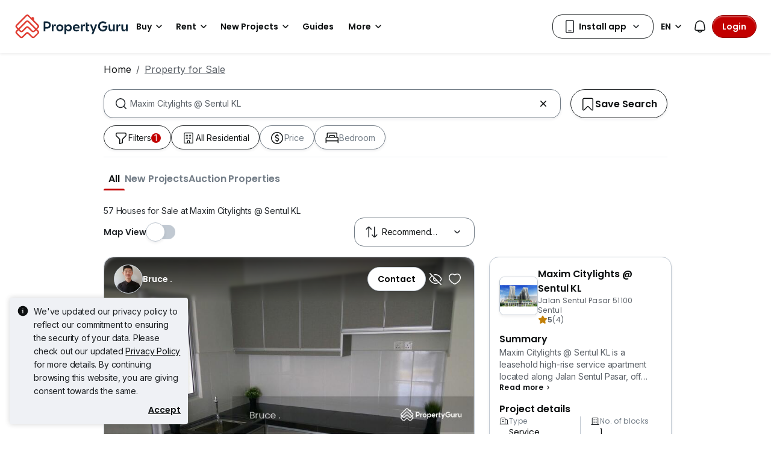

--- FILE ---
content_type: text/html; charset=utf-8
request_url: https://www.google.com/recaptcha/api2/aframe
body_size: 148
content:
<!DOCTYPE HTML><html><head><meta http-equiv="content-type" content="text/html; charset=UTF-8"></head><body><script nonce="4cn8pRZs3pGVTWh4CNDm1g">/** Anti-fraud and anti-abuse applications only. See google.com/recaptcha */ try{var clients={'sodar':'https://pagead2.googlesyndication.com/pagead/sodar?'};window.addEventListener("message",function(a){try{if(a.source===window.parent){var b=JSON.parse(a.data);var c=clients[b['id']];if(c){var d=document.createElement('img');d.src=c+b['params']+'&rc='+(localStorage.getItem("rc::a")?sessionStorage.getItem("rc::b"):"");window.document.body.appendChild(d);sessionStorage.setItem("rc::e",parseInt(sessionStorage.getItem("rc::e")||0)+1);localStorage.setItem("rc::h",'1768884293890');}}}catch(b){}});window.parent.postMessage("_grecaptcha_ready", "*");}catch(b){}</script></body></html>

--- FILE ---
content_type: text/css
request_url: https://cdn.pgimgs.com/marketplace-web/_next/static/chunks/c9e6bdeb9d627c44.css
body_size: 3197
content:
.developer-enquiry-modal-root .form-check-input[type=checkbox]{margin-top:0}
.dsl-modal .modal-body{padding:0;overflow:hidden}.dsl-modal-close{z-index:1;color:var(--pg-white);-webkit-box-shadow:none;box-shadow:none;letter-spacing:-.005rem;background:0 0;border:none;padding:16px;font-family:Inter,sans-serif;font-size:1.125rem;font-weight:400;line-height:1.75rem;position:absolute;top:0;right:0}.dsl-modal-cover{color:var(--pg-white);background:-webkit-gradient(linear,0 0,0 100%,from(#0000004d),to(#0000004d));background:linear-gradient(#0000004d,#0000004d) 50%/cover no-repeat;border-radius:24px 24px 0 0;-ms-flex-direction:column;flex-direction:column;justify-content:space-between;height:40%;min-height:300px;margin:0;padding:15px;display:-ms-flexbox;display:flex;position:relative}.dsl-modal-cover-info{text-align:center;position:absolute;top:50%;left:0;-webkit-transform:translateY(-50%);transform:translateY(-50%)}.dsl-modal-cover-info-title{letter-spacing:-.005rem;font-family:Inter,sans-serif;font-size:1.125rem;font-weight:400;line-height:1.75rem}.dsl-modal-cover-info-subtitle{letter-spacing:.02rem;font-family:Poppins,sans-serif;font-size:.75rem;font-weight:600;line-height:1rem}.dsl-modal-form{padding:24px}.dsl-modal-form-info{letter-spacing:-.01rem;font-family:Inter,sans-serif;font-size:.875rem;font-weight:400;line-height:1.25rem}.dsl-modal-form-container{padding:0}.dsl-modal-form-container-mobile-prefix{background-color:var(--pg-grey-medium);margin-left:-16px;padding:10px}.dsl-modal-form-tnc{letter-spacing:.02rem;font-family:Poppins,sans-serif;font-size:.75rem;font-weight:400;line-height:1rem}.dsl-modal-confirmation{text-align:center;padding:24px}.dsl-modal-confirmation-headline{letter-spacing:-.005rem;font-family:Inter,sans-serif;font-size:1.125rem;font-weight:400;line-height:1.75rem}.dsl-modal-confirmation-body{letter-spacing:-.01rem;font-family:Poppins,sans-serif;font-size:.875rem;font-weight:400;line-height:1.25rem}.dsl-modal-confirmation-body-contact .actionable-link{border:1px solid var(--pg-grey-medium);letter-spacing:-.01rem;width:100%;color:var(--pg-grey-darker);border-radius:8px;padding:8px 20px;font-family:Poppins,sans-serif;font-size:.875rem;font-weight:400;line-height:1.25rem;text-decoration:none}.dsl-modal-confirmation-body-project-link .actionable-link{letter-spacing:0;color:var(--pg-brand-primary);font-family:Poppins,sans-serif;font-size:.875rem;font-weight:600;line-height:1.25rem;text-decoration:none}@media (max-width:575.98px){.dsl-modal .modal-dialog{margin:0}.dsl-modal .modal-dialog .modal-content{border-radius:0;min-height:100vh}.dsl-modal-cover{border-radius:0}}
.legacy-version-prompt-root .hui-alert-root{z-index:9999;width:328px;margin-bottom:24px;position:fixed;bottom:0;left:50%;-webkit-transform:translate(-50%);transform:translate(-50%)}@media (min-width:576px){.legacy-version-prompt-root .hui-alert-root{right:0;left:unset;margin:24px;-webkit-transform:none;transform:none}}
.loan-eligibility-widget-root.loading{background:var(--pg-bg-linear-gradient-loading);pointer-events:none;-webkit-box-shadow:unset;box-shadow:unset;background-size:200%;border-radius:24px;-webkit-animation:1s ease-in-out infinite animatedLoading;animation:1s ease-in-out infinite animatedLoading}.loan-eligibility-widget-root{border:1px solid #c1c9d2;border-radius:24px;-ms-flex-direction:column;flex-direction:column;gap:16px;padding:16px;display:-ms-flexbox;display:flex}.loan-eligibility-widget-root .loan-icon-wrapper{background-color:var(--fill-warning-secondary);border-radius:100px;width:fit-content;padding:8px}.loan-eligibility-widget-root .loan-icon-wrapper path{fill:var(--pg-icon-brand-gold)}.loan-eligibility-widget-root .loan-details-wrapper{gap:4px}.loan-eligibility-widget-root .loan-details-wrapper .title{letter-spacing:.005rem;font-family:Poppins,sans-serif;font-size:1.5rem;font-weight:600;line-height:2rem}.loan-eligibility-widget-root .loan-details-wrapper .item{align-items:center;gap:12px;padding:12px 0;display:-ms-flexbox;display:flex}.loan-eligibility-widget-root .loan-details-wrapper .item .text{letter-spacing:0;font-family:Inter,sans-serif;font-size:1rem;font-weight:400;line-height:1.5rem}.loan-eligibility-widget-root .loan-icon-wrapper.loading,.loan-eligibility-widget-root .loan-details-wrapper.loading,.loan-eligibility-widget-root .actionable.loading{visibility:hidden}
.search-page-tabs-root{scrollbar-width:none;-ms-overflow-style:none;align-items:center;gap:12px;margin-top:12px;display:-ms-flexbox;display:flex;overflow-x:scroll}.search-page-tabs-root::-webkit-scrollbar{display:none}.search-page-tabs-root .nav-link{text-align:center;white-space:nowrap;-ms-flex-negative:0;flex-shrink:0;min-width:35px;padding-top:8px;position:relative}.search-page-tabs-root .nav-link .nav-link-item-badge{position:absolute;bottom:70%;right:-5px}.search-page-tabs-root .nav-link .nav-link-item-text{letter-spacing:-.005rem;color:var(--text-inactive-primary);font-family:Poppins,sans-serif;font-size:1rem;font-weight:600;line-height:1.5rem}.search-page-tabs-root .nav-link .highlighter{border-top-left-radius:16px;border-top-right-radius:16px;height:3px;margin-top:4px}.search-page-tabs-root .nav-link.active .highlighter{background:var(--fill-active-primary)}.search-page-tabs-root .nav-link.active .nav-link-item-text{color:var(--text-active-primary)}@media (min-width:576px){.search-page-tabs-root{margin-top:16px}}
.animate-spin{-webkit-animation:2s linear infinite spin;animation:2s linear infinite spin;display:inline-block}@-webkit-keyframes spin{0%{-webkit-transform:rotate(0);transform:rotate(0)}to{-webkit-transform:rotate(359deg);transform:rotate(359deg)}}@keyframes spin{0%{-webkit-transform:rotate(0);transform:rotate(0)}to{-webkit-transform:rotate(359deg);transform:rotate(359deg)}}.hui-animated-loading{background:var(--pg-bg-linear-gradient-loading);background-size:200%;-webkit-animation:1s ease-in-out infinite animatedLoading;animation:1s ease-in-out infinite animatedLoading}@-webkit-keyframes animatedLoading{0%{background-position:0 0}50%{background-position:100% 0}to{background-position:0 0}}@keyframes animatedLoading{0%{background-position:0 0}50%{background-position:100% 0}to{background-position:0 0}}@keyframes slide-in{to{-webkit-transform:translate(0%);transform:translate(0%)}}@-webkit-keyframes slide-in{to{-webkit-transform:translate(0%)}}.project-overview-card-root .project-overview-card-container{border-radius:16px;background-color:#005f6114!important;border-color:#c1c9d2!important}.project-overview-card-root .project-overview-card-container.loading{background:var(--pg-bg-linear-gradient-loading);pointer-events:none;background-size:200%;-webkit-animation:1s ease-in-out infinite animatedLoading;animation:1s ease-in-out infinite animatedLoading}.project-overview-card-root .project-overview-card-container.loading *{visibility:hidden}.project-overview-card-root .project-overview-card-body{grid-template:"logo developer starting-price""logo title starting-price""logo location starting-price""logo details starting-price""logo top starting-price"/auto 1fr;gap:4px 8px;display:grid}.project-overview-card-root .project-overview-card__logo{grid-area:1/logo/span 5;align-self:center}.project-overview-card-root .project-overview-card__logo img{-o-object-fit:contain;object-fit:contain}.project-overview-card-root .project-overview-card__title{-webkit-line-clamp:2;text-overflow:ellipsis;-webkit-box-orient:vertical;grid-area:title;margin-bottom:-4px;display:-webkit-box;overflow:hidden}.project-overview-card-root .project-overview-card__top{grid-area:top}.project-overview-card-root .project-overview-card__location{-webkit-line-clamp:1;text-overflow:ellipsis;-webkit-box-orient:vertical;grid-area:location;display:-webkit-box;overflow:hidden}.project-overview-card-root .project-overview-card__details{grid-area:details}.project-overview-card-root .project-overview-card__developer{grid-area:developer;margin-bottom:-4px}.project-overview-card-root .project-overview-card__developer p{-webkit-line-clamp:1;text-overflow:ellipsis;-webkit-box-orient:vertical;max-width:calc(100% - 20px);display:-webkit-box;overflow:hidden}.project-overview-card-root .project-overview-card__developer .project-overview-card__badge{background-color:#005f61!important}.project-overview-card-root .project-overview-card__starting-price{color:#5a6067;grid-area:1/starting-price/span 5}.project-overview-card-root .project-overview-card__cta{z-index:1;grid-area:cta;width:100%}@media (min-width:576px){.project-overview-card-root .project-overview-card-body{grid-template-columns:auto auto 1fr -webkit-max-content;grid-template-columns:auto auto 1fr max-content;grid-template-areas:"logo title top cta""logo location location cta""logo details details starting-price""logo developer developer starting-price";gap:4px 8px}.project-overview-card-root .project-overview-card__logo{align-self:initial;grid-row:1/span 4}.project-overview-card-root .project-overview-card__title{letter-spacing:-.01rem;margin-bottom:initial;font-family:Poppins,sans-serif;font-size:1.25rem;font-weight:600;line-height:1.75rem}.project-overview-card-root .project-overview-card__details{letter-spacing:-.01rem;font-family:Inter,sans-serif;font-size:.875rem;font-weight:400;line-height:1.25rem}.project-overview-card-root .project-overview-card__developer{margin-bottom:initial}.project-overview-card-root .project-overview-card__developer p{max-width:initial}.project-overview-card-root .project-overview-card__starting-price{color:#0d1011;grid-row:3/span 2;place-self:flex-end}.project-overview-card-root .project-overview-card__cta{grid-row:1/span 2;place-self:flex-start flex-end;width:max-content}}
.hui-modal-root .modal-header{padding:16px 8px 16px 16px}.hui-modal-root .modal-header .hui-btn-close,.hui-modal-root .modal-header .hui-btn-back{width:44px!important;height:44px!important}.hui-modal-root .verified-listing-modal-header{padding:16px}.hui-modal-root .verified-listing-modal-header .hui-btn-close,.hui-modal-root .verified-listing-modal-header .hui-btn-back{width:24px!important;height:24px!important}@media (min-width:768px){.hui-modal-root.badge-info-modal .modal-dialog{width:336px}}.hui-modal-root.verified-badge-modal .modal-content{border-radius:24px;overflow:hidden}.srp-root .main-content{overflow:unset}.srp-root .breadcrumb-container{margin:15px 0 20px}.srp-root .breadcrumb-container .breadcrumb-root{white-space:nowrap;overflow-x:auto}.srp-root .breadcrumb-container .breadcrumb-root .breadcrumb{margin-bottom:0;display:inline-block}.srp-root .breadcrumb-container .breadcrumb-root .breadcrumb .breadcrumb-item{display:inline-block}.srp-root .search-page-body{margin-top:16px}.srp-root .in-page-tab-navigation-root{z-index:9998}.srp-root .dfp-slot{justify-content:center}.srp-root .dfp-slot__top{height:50px}.srp-root .dfp-slot__bottom{margin-bottom:32px}.srp-root .search-filter-root .dropdown-menu,.srp-root .search-filter-root .dropdown-menu .search-accessory-root{width:100%}.srp-root .ai-search-result{-ms-flex-direction:row;flex-direction:row;gap:12px;display:-ms-flexbox;display:flex}.srp-root .ai-search-result .page-title{letter-spacing:0;color:var(--text-active-secondary);font-family:Inter,sans-serif;font-size:1rem;font-weight:400;line-height:1.5rem}.srp-root .ai-search-result .ai-search-result-icon{background:#fff0f0;border-radius:8px;-ms-flex-positive:0;-ms-flex-order:0;-ms-flex-direction:row;flex-direction:row;-ms-flex:none;flex:none;order:0;align-items:center;gap:10px;width:32px;height:32px;padding:8px;display:-ms-flexbox;display:flex;position:relative}.srp-root .reduced-listing-card-group-carousel-root{background:0 0;margin-inline:-12px;padding:0 0 40px}.srp-root .reduced-listing-card-group-carousel-root .reduced-listing-card-root{padding-inline:8px}.srp-root .reduced-listing-card-group-carousel-root .reduced-listing-card-root .reduced-listing-card.card{min-height:256px}.srp-root .reduced-listing-card-group-carousel-root .carousel{padding-inline:0}.srp-root .search-page-body.search-page-body--empty{margin-top:20px}.srp-root .search-header.align-center{justify-content:center}.srp-root .search-header .is-table-view{width:100%}.srp-root .search-page-body--error{display:none}.srp-root .ai-error-body{-ms-flex-direction:row;flex-direction:row;padding:16px;display:-ms-flexbox;display:flex}.srp-root .ai-error-body .refresh-btn{width:100%;display:-ms-flexbox;display:flex}.srp-root .ai-error-body .refresh-btn button{align-self:center;width:256px}.srp-root .container{max-width:unset;min-width:unset}.srp-root .container .search-results{padding:0}.srp-root .container .search-results.align-center{justify-content:center}.srp-root .container .search-results .search-result-root{-ms-flex-direction:column;flex-direction:column;gap:16px;display:-ms-flexbox;display:flex}.srp-root .container .search-results .search-result-root .listing-card-root.listing-card-xl{min-height:500px}.srp-root .container .search-results .search-result-root .listing-card-root.listing-card-sm{min-height:490px}.srp-root .container .search-results .listing-hidden-card{margin-bottom:12px}.srp-root .container .search-results .listing-hidden-card .listing-hidden-card__cancel{color:var(--pg-black)}.srp-root .container .search-results .listing-hidden-card__undo{color:var(--pg-black);align-items:center;display:-ms-flexbox;display:flex}.srp-root .container .right-section{-ms-flex-direction:column;flex-direction:column;gap:32px;margin-bottom:32px;display:-ms-flexbox;display:flex}.srp-root .container .right-section .agent-directory-link{align-items:center;gap:var(--pg-spacing-none,0px);color:var(--text-error-primary);letter-spacing:-.01rem;letter-spacing:0;font-family:Poppins,sans-serif;font-size:.875rem;font-weight:400;line-height:1.25rem;text-decoration:none;display:-ms-flexbox;display:flex}.srp-root .container .hui-pagination-root{justify-content:center;margin:32px;display:-ms-flexbox;display:flex}.srp-root .container .title-map-sortby-container{-ms-flex-direction:row;flex-direction:row;justify-content:space-between;margin-bottom:24px;display:-ms-flexbox;display:flex}.srp-root .container .title-map-sortby-container .map-search-sort{justify-content:flex-end;display:-ms-flexbox;display:flex}.srp-root .container .page-title-container{-ms-flex-direction:column;flex-direction:column;gap:8px;margin-bottom:40px;display:-ms-flexbox;display:flex}.srp-root .container .page-title{letter-spacing:-.01rem;-webkit-line-clamp:2;-webkit-box-orient:vertical;margin:auto 0;font-family:Inter,sans-serif;font-size:.875rem;font-weight:400;line-height:1.25rem;display:-webkit-box;overflow:hidden}.srp-root .container .page-title.page-title--empty{letter-spacing:-.005rem;margin-top:0;font-family:Poppins,sans-serif;font-size:1rem;font-weight:600;line-height:1.5rem}.srp-root .container .ai-search-result .page-title{padding-bottom:5px}.srp-root .container .page-subtitle.page-subtitle--empty{letter-spacing:-.01rem;margin-bottom:0;font-family:Inter,sans-serif;font-size:.875rem;font-weight:400;line-height:1.25rem}.srp-root .hui-alert-root{z-index:9999;align-items:center;position:fixed;bottom:32px;left:50%;-webkit-transform:translate(-50%);transform:translate(-50%)}.srp-root .hui-alert-root .alert-body{align-items:center;display:-ms-flexbox;display:flex}.srp-root .hui-alert-root .svg-icon-wrapper,.srp-root .hui-alert-root .alert-icon{margin-right:8px}.srp-root .hui-alert-root .svg-icon-wrapper path,.srp-root .hui-alert-root .alert-icon path{fill:var(--text-warning-primary)}.srp-root .hui-alert-root .alert-title,.srp-root .hui-alert-root .alert-link{letter-spacing:-.01rem;font-family:Inter,sans-serif;font-size:.875rem;font-weight:400;line-height:1.25rem}.srp-root .hui-alert-root.alert-warning .alert-icon{margin:0}.srp-root .loan-eligibility-wrapper .hui-alert-root{-webkit-box-shadow:var(--pg-soft-down-small);box-shadow:var(--pg-soft-down-small);align-items:start;width:328px}.srp-root .loan-eligibility-wrapper .hui-alert-root .close-btn-icon path{fill:var(--pg-black)}.srp-root .loan-eligibility-wrapper .hui-alert-root:nth-child(2){bottom:200px}.srp-root .new-home-alert-card-group-root{margin-top:24px}.srp-root .new-home-alert-card-group-root .card-group-body::-webkit-scrollbar{display:none}.srp-root .newly-added-homes-prompt-root .hui-alert-root{-webkit-box-shadow:var(--pg-soft-down-small);box-shadow:var(--pg-soft-down-small);position:unset;-webkit-transform:unset;transform:unset;width:auto;margin-top:24px}.srp-root .newly-added-homes-prompt-root .hui-alert-root .close-btn-icon path{fill:var(--pg-black)}.contact-agent-card-v3-root .desktop-btn,.contact-agent-card-v3-root .extended-view-root{display:none}@media (min-width:576px){.srp-root .container{max-width:unset;min-width:unset}.srp-root .container .search-results .is-table-view{width:100%}.srp-root .container .search-results .search-results-container{-ms-flex-direction:column;flex-direction:column;gap:16px;display:-ms-flexbox;display:flex}.srp-root .container .search-results .search-result-root{gap:32px}.srp-root .container .search-results .search-result-root .listing-card-root.listing-card-xl{min-height:750px}.srp-root .container .search-results .search-result-root .listing-card-root.listing-card-sm{min-height:250px}.srp-root .container .title-map-sortby-container{-ms-flex-direction:column;flex-direction:column;gap:16px;margin-bottom:16px;position:relative}.srp-root .search-page-body{margin-top:24px}.srp-root .search-page-body.search-page-body--empty{margin-top:32px}.srp-root .container .page-title-container{margin-bottom:24px}.srp-root .container .page-title.page-title--empty{letter-spacing:-.01rem;margin-top:8px;font-family:Poppins,sans-serif;font-size:1.25rem;font-weight:600;line-height:1.75rem}.srp-root .reduced-listing-card-group-carousel-root .reduced-listing-card-root .reduced-listing-card.card{min-height:257px}.srp-root .loan-eligibility-wrapper .hui-alert-root{left:28%}.contact-agent-card-v3-root .mobile-btn{display:none}.contact-agent-card-v3-root .desktop-btn{display:-ms-flexbox;display:flex}.contact-agent-card-v3-root .extended-view-root{display:block}}@media (max-width:575.98px){.srp-root .breadcrumb-container{margin:12px 0 0}.srp-root .search-filter-root .container{padding-top:12px}.srp-root .search-filter-root .sticky-element--shown .container{padding-bottom:0}.srp-root .hui-alert-root{width:calc(100% - 24px)}}@media (max-width:991.98px){.srp-root .container .hui-pagination-root{margin-bottom:32px}}@media (min-width:768px){.srp-root .container{max-width:720px}.srp-root .ad-slot-top{height:90px;margin-bottom:32px}.srp-root .reduced-listing-card-group-carousel-root .card-group-root .horizontal.row{margin-inline:-8px}.srp-root .reduced-listing-card-group-carousel-root .carousel-inner{overflow:visible}.srp-root .reduced-listing-card-group-carousel-root .card-group-root,.srp-root .reduced-listing-card-group-carousel-root .carousel{padding-inline:12px}.srp-root .reduced-listing-card-group-carousel-root .reduced-listing-card-root.col-xxl-3.col-xl-3.col-lg-3.col-md-3{width:33.3333%;padding-inline:8px}.srp-root .reduced-listing-card-group-carousel-root .reduced-listing-card-root.col-xxl-3.col-xl-3.col-lg-3.col-md-3 .reduced-listing-card.card{min-height:257px}}@media (min-width:992px){.srp-root .container{max-width:960px}.srp-root .container .right-section.is-table-view{display:none}.srp-root .reduced-listing-card-group-carousel-root .carousel-inner{overflow:visible}.srp-root .reduced-listing-card-group-carousel-root .card-group-root,.srp-root .reduced-listing-card-group-carousel-root .carousel{padding-inline:8px}.srp-root .reduced-listing-card-group-carousel-root .reduced-listing-card-root.col-xxl-3.col-xl-3.col-lg-3.col-md-3{width:33.3333%;padding-inline:8px}.srp-root .reduced-listing-card-group-carousel-root .reduced-listing-card-root.col-xxl-3.col-xl-3.col-lg-3.col-md-3 .reduced-listing-card.card{min-height:242px}.srp-root .loan-eligibility-wrapper .hui-alert-root{left:18%}}@media (min-width:1200px){.srp-root .reduced-listing-card-group-carousel-root .reduced-listing-card-root .reduced-listing-card.card{min-height:242px}}@media (max-width:767.98px){.search-result-root.is-table-view{overflow-x:scroll}.search-results-container{-ms-flex-direction:column;flex-direction:column;gap:16px;display:-ms-flexbox;display:flex}}
/*# sourceMappingURL=5161d0b394ebf4b5.css.map*/

--- FILE ---
content_type: text/javascript
request_url: https://cdn.pgimgs.com/marketplace-web/_next/static/chunks/5897692e92b0249a.js
body_size: 8983
content:
(globalThis.TURBOPACK||(globalThis.TURBOPACK=[])).push(["object"==typeof document?document.currentScript:void 0,391142,e=>{"use strict";e.s(["COMMON_TRACKING",()=>"CommonTrackingConfig","TOAST_MESSAGE_DURATION",()=>8e3])},640081,e=>{"use strict";var i=e.i(97429),n=e.i(25244),t=e.i(324128),a=n.CommonConsumerWebTrackingPlanSchema.extend({action:i.z.nativeEnum(t.ConsumerWebTrackingPlanAction).describe("Type of Action ex: Search").optional(),eventData:i.z.object({allowedGenders:i.z.array(i.z.any()).optional(),area:i.z.array(i.z.any()).describe("Area code selected").optional(),areaName:i.z.array(i.z.any()).describe("The area name of search filter location").optional(),auction:i.z.number().describe("Whether user searches from Auction Properties tab").optional(),availability:i.z.array(i.z.any()).describe("The duration until the property is available").optional(),bath:i.z.array(i.z.any()).describe("The number of baths in search filter").optional(),bed:i.z.array(i.z.any()).describe("The number of beds in search filter").optional(),carpark:i.z.array(i.z.any()).describe("The number of carparks selected in the search filter").optional(),center:i.z.string().describe("longitude and latitude").optional(),cooking:i.z.array(i.z.any()).optional(),distanceRange:i.z.string().describe("The range of distance from the POI searched").optional(),distanceToMrt:i.z.string().describe("The distance to mrt station").optional(),district:i.z.array(i.z.any()).describe("The district code of search filter location").optional(),districtName:i.z.array(i.z.any()).describe("The district name of search filter location").optional(),eligibleProperties:i.z.number().describe("Whether user searches from Eligible Properties tab, 1 - true, otherwise null").optional(),facilities:i.z.array(i.z.any()).describe("The facilities value in search filter").optional(),filterType:i.z.nativeEnum(t.ConsumerWebTrackingPlanFilterType).describe("The type of filter used").optional(),floorLevel:i.z.array(i.z.any()).describe("The floor level value in search filter").optional(),floorPlan:i.z.string().describe("“With floor plan” selected").optional(),freeText:i.z.string().describe("The free text that user enters into box search").optional(),furnishing:i.z.array(i.z.any()).describe("The furnishing value in search filter").optional(),hdbEstate:i.z.array(i.z.any()).describe("The hdb estate code selected").optional(),hdbEstateName:i.z.array(i.z.any()).describe("The hdb estate name selected").optional(),intent:i.z.string().describe("Intent of the search, e.g. Buy, Rent, etc.").optional(),isAISearch:i.z.boolean().describe("Is AI search enabled").optional(),isLowRise:i.z.boolean().describe('"Low rise" filter selected').optional(),isLuxury:i.z.boolean().optional(),isNearSchools:i.z.boolean().optional(),isPetFriendly:i.z.boolean().optional(),isSustainable:i.z.boolean().optional(),keyword:i.z.string().describe("The keyword that user enters in search filter").optional(),leaseTerm:i.z.array(i.z.any()).describe("The lease term value in the search filter").optional(),listed:i.z.string().describe("The Listed On value in search filter").optional(),listingFeatures:i.z.array(i.z.any()).describe("The Listing Features enabled in search filter").optional(),maxConstructed:i.z.number().describe("The maximum build year specified in search filter").optional(),maxFloor:i.z.number().describe("The maximum floor size specified in search filter").optional(),maxLand:i.z.number().describe("The maximum land size specified in search filter").optional(),maxPrice:i.z.number().describe("The maximum price specified in search filter").optional(),maxPsf:i.z.number().describe("The maximum psf specified in search filter").optional(),maxTenants:i.z.array(i.z.any()).optional(),minConstructed:i.z.number().describe("The minimum build year specified in search filter").optional(),minFloor:i.z.number().describe("The minimum floor size specified in search filter").optional(),minLand:i.z.number().describe("The minimum land size specified in search filter").optional(),minPrice:i.z.number().describe("The minimum price specified in search filter").optional(),minPsf:i.z.number().describe("The minimum psf specified in search filter").optional(),mrtBtsStation:i.z.array(i.z.any()).describe("MRT(Mass Rapid traport) or BTS(bangkok Mass Transit System) station codes").optional(),newProject:i.z.number().describe("Whether user searches from the New Project tab, 1 - true, otherwise null").optional(),prompt:i.z.string().describe("AI Search Prompt input").optional(),propertyId:i.z.number().describe("The property Id of property being searched").optional(),propertyType:i.z.array(i.z.any()).describe("The type of property selected to fetch listings.").optional(),propertyTypeName:i.z.array(i.z.any()).describe("The type of property name selected to fetch listings.").optional(),region:i.z.array(i.z.any()).describe("The region code of search filter location").optional(),regionName:i.z.array(i.z.any()).describe("The region name of search filter location").optional(),resultCount:i.z.number().describe("The total number of results found on making search").optional(),roomType:i.z.array(i.z.any()).optional(),school:i.z.number().describe("The school code being searched").optional(),searchId:i.z.string().describe("Random UUID for every unique search"),searchType:i.z.string().describe("The search type used").optional(),showDiversity:i.z.number().optional(),showListerVerified:i.z.string().describe("“Verified agents” selected (MY region)").optional(),showVerified:i.z.number().describe("The value of verified listings, 1 - true, otherwise null").optional(),street:i.z.string().optional(),tenancyConditions:i.z.array(i.z.any()).optional(),tenure:i.z.array(i.z.any()).optional(),triggerPage:i.z.nativeEnum(t.ConsumerWebTrackingPlanTriggerPage).describe("The page that triggered the search").optional(),unitFeatures:i.z.array(i.z.any()).optional(),unitType:i.z.array(i.z.any()).describe("The unit type selected in the search filter").optional(),verifiedAgent:i.z.string().describe("“Verified agents” selected (TH region)").optional(),videos:i.z.string().optional(),zone:i.z.string().describe("The Zone id codes of search filter location (area)").optional(),zoneName:i.z.string().describe("The Zone names of search filter location (area)").optional()}).optional(),metaData:i.z.object({Origin:i.z.string().describe("The Origin where the search action happpend").optional()}).optional(),eventName:i.z.string().default("Search_v2").readonly()});e.s(["Searchv2Schema",()=>a])},266676,e=>{"use strict";var i=e.i(97429),n=e.i(25244),t=e.i(324128),a=n.CommonConsumerWebTrackingPlanSchema.extend({action:i.z.nativeEnum(t.ConsumerWebTrackingPlanAction).describe("Type of Action ex: Views"),agentData:i.z.object({agentId:i.z.number().int().describe("ID of the agent"),agentName:i.z.string().describe("Name of the agent"),faType:i.z.string().describe("FA type of agent if shown on SRP").optional(),ratingAverage:i.z.number().describe("Average rating of the agent").optional(),reviewCount:i.z.number().describe("Number of rating of the agent").optional()}).optional(),eventData:i.z.object({collection1:i.z.string().describe("Info of the collection1 that user clicked into, e.g. name | resultCount | searchUrl").optional(),collection2:i.z.string().describe("Info of the collection2 that user clicked into, e.g. name | resultCount | searchUrl").optional(),collection3:i.z.string().describe("Info of the collection3 that user clicked into, e.g. name | resultCount | searchUrl").optional(),collection4:i.z.string().describe("Info of the collection4 that user clicked into, e.g. name | resultCount | searchUrl").optional(),dataCategory:i.z.nativeEnum(t.ConsumerWebTrackingPlanDataCategory).describe("Data category").optional(),dataType:i.z.any().describe("Individual data types within each category").optional(),hasRentalProfile:i.z.boolean().describe("Whether user has rental profile").optional(),info:i.z.string().describe("Name of the banner/card").optional(),loc:i.z.nativeEnum(t.ConsumerWebTrackingPlanLoc).describe("Location of the Nudge that user view").optional(),searchId:i.z.string().describe("ID of search").optional(),shareRentalProfile:i.z.boolean().describe("Whether user has turned on the Share rental profile button").optional(),url:i.z.string().describe("Url of the link that user will be directed to").optional()}).optional(),listingData:i.z.object({adProduct:i.z.string().describe("Ad Product that is affecting the rank or size of the listing card on the SRP").optional(),area:i.z.string().describe("Area of the listing").optional(),areaName:i.z.string().describe("Area name of the listing").optional(),bathroom:i.z.number().int().describe("Number of bathroom of the listing").optional(),bedroom:i.z.number().int().describe("Number of bedroom of the listing").optional(),district:i.z.string().describe("District code of the listing").optional(),districtName:i.z.string().describe("District name of the listing").optional(),floorArea:i.z.number().describe("Floorarea of the listing").optional(),greenScore:i.z.string().describe("<leave_count>|<label_value>").optional(),intentType:i.z.string().describe("Intent type of the listing: sale, rent, new (new is for developer)"),isNewProject:i.z.boolean().describe("If the listing is new project then yes else no"),isPremiumListing:i.z.boolean().describe("This is to check if the Project listing is premium listing or basic listing (applied for Project listing only)").optional(),isProjectListing:i.z.boolean().describe("Whether the listing is consumer or project listing").optional(),isVerified:i.z.boolean().describe("If listing is verified or not ").optional(),listingId:i.z.number().int().describe("ID of the listing"),listingProduct:i.z.array(i.z.any()).describe("The ad product the listing has bought (agent & developer)").optional(),listingTitle:i.z.string().describe("Title of the listing "),plOffset:i.z.array(i.z.any()).describe("Promoted Listing Parameter offset").optional(),price:i.z.number().int().describe("Price of the listing"),projectId:i.z.number().describe("Legacy property_id of project of the listing").optional(),projectNanoId:i.z.string().describe("New ID of project between Ipp & PGMY").optional(),propertyType:i.z.string().describe("Property type name of the listing"),propertyTypeGroup:i.z.string().describe("Type group of the property, such as N, L, H").optional(),region:i.z.string().describe("Region code of the listing").optional(),regionName:i.z.string().describe("Region name of the listing").optional(),tenure:i.z.string().describe("Tenure of the listing").optional()}).optional(),eventName:i.z.string().default("Views").readonly()});e.s(["ViewsSchema",()=>a])},31840,161714,361952,e=>{"use strict";var i=e.i(878420),n=e.i(297083),t=e.i(721281),a=e.i(64386),o=e.i(817556),r=e.i(409645),l=e.i(692656),c=e.i(324128),s=e.i(240106),d=e.i(355084),u=e.i(474208),g=e.i(623116),m=e.i(382695),C=e.i(811805);e.i(956619);var h=e.i(15573),p=e.i(742178);e.i(980943);var f=e.i(669585),b=e.i(784728),y=e.i(312388),T=e.i(983169),v=e.i(612623),E=e.i(339483),S=e.i(530658),_=e.i(109672),P=e.i(763377),A=e.i(14056),k=e.i(333337),I=function(e,n,a){var o=e[n],r=(0,_.isJsonString)(o)?JSON.parse(o):o;if(!(0,A.default)(a)&&!(0,P.default)(a))throw Error("Unsupported value type");var l=(0,A.default)(a)&&(0,_.isJsonString)(a)?JSON.parse(a):a;if((0,P.default)(r)&&(0,P.default)(l))l=JSON.stringify((0,i._)({},r,l));else if((0,A.default)(l)&&(0,A.default)(r))l=a;else if(r)throw Error("Invalid combination of value types for merging");else l=a;return(0,k.default)({},e,(0,t._)({},n,(0,P.default)(l)?JSON.stringify(l):l))},N=function(e,n){var t=(0,i._)({},e);return Object.entries(n).forEach(function(e){var i=(0,S._)(e,2),n=i[0],a=i[1];t=I(t,n,a)}),t},D=function(e,i){var n={Intent:"listingType",MinPrice:"minPrice",MaxPrice:"maxPrice",DistrictID:"districtCode",RegionId:"regionCode",PropertyID:"propertyId",Bed:"maxBed",Bath:"maxBath",Type:"propertyType",HdbEstateId:"hdbEstateId",MrtBtsStation:"mrtCode",Distance:"distance"},t={Index:"".concat(i+1),New_home:e.newListings.toString(),AlertType:e.alertType};return Object.keys(n).reduce(function(i,t){var a=e.searchParams[n[t]];return a&&("Intent"===t&&(a=(0,y.default)(a)),i[t]=a),i},t)};e.s(["formatNewHomeAlert",()=>D,"mergeMultipleCustomDimensionValues",()=>N],161714);var R=e.i(865984),z=e.i(436651);e.i(241186);var O=e.i(301980),L=function(e,i,n){var t,a,o,r,l,c,s,d;switch(e){case O.ContactType.QR_CODE:return null==(t=n.qrCode)?void 0:t.desktop;case O.ContactType.WHATSAPP:return i?null==(a=n.whatsapp)?void 0:a.mobile:null==(o=n.whatsapp)?void 0:o.desktop;case O.ContactType.LINE:return i?null==(r=n.line)?void 0:r.mobile:null==(l=n.line)?void 0:l.desktop;case O.ContactType.REVEAL_PHONE_NUMBER:return null==(c=n.phone)?void 0:c.desktop;case O.ContactType.PHONE_CALL:return null==(s=n.phone)?void 0:s.mobile;case O.ContactType.SEND_ENQUIRY:return null==(d=n.enquiry)?void 0:d.desktop}},M=function(e){var i;return{Bathroom:e.bathrooms,Bedroom:e.bedrooms,District:e.districtCode,FloorArea:"".concat(e.floorArea," sqft"),IsNewProject:e.isNewProject,ListingId:e.listingId,Price:e.price,Project:e.propertyLegacyId,PropertyType:null==(i=e.propertyType)?void 0:i.toUpperCase(),Region:e.regionCode,Type:e.listingType}},W=function(e){var i=arguments.length>1&&void 0!==arguments[1]?arguments[1]:"";return"".concat((0,y.default)(e),"-").concat(i)},w=function(e){var i=function(e){var i=e.hasError,n=e.value,t=e.count;return i?"error":0===t||void 0===n?"no data available":n>0?"+".concat(n,"%"):"".concat(n,"%")};return{priceType:e.priceType===v.ActivePriceType.PRICE?v.ActivePriceType.PRICE:v.ActivePriceType.PSF,pastTransactions:i(e.pastTransactions),similarListings:i(e.similarListings)}},G=function(e){var i=e.leadDimension20Data||{},n=i.rankInPage,t=i.page,a=i.SrpCardSize,o=i.leadOriginPageNumber,r=i.leadRankInOriginPage,l=function(e){if(void 0!==e){var i=Number(e);return isNaN(i)?void 0:i}};return{srpCardSize:a,originPageNumber:l(null==o?void 0:o.toString()),rankInOriginPage:l(null==r?void 0:r.toString()),pageNumber:t,rankInPage:n,searchId:e.searchId}},V=function(e,i){var n=e?c.ConsumerWebTrackingPlanLoc.STICKY_CARD:c.ConsumerWebTrackingPlanLoc.SRP_LISTING_CARD;return(0,R.mapLeadLocation)(n,i)};let q={handleEnquiryCTAClick:function(e){return(0,n._)(function(){var n,l,s,d,g,y,v,S,_,P,A,k,I,D,R,M,q,x,B,H,U,K,F,j,Y,Q,J,Z,X,$,ee,ei,en,et,ea,eo,er,el,ec,es,ed,eu,eg,em,eC;return(0,o._)(this,function(o){var eh;return(l=(n=e.detail).type,s=n.leadLocation,d=n.leadDimension20Data,g=n.propertyOverviewData,y=n.listingData,v=n.gaCustomDimensions,S=n.region,_=n.locale,P=n.userInfo,A=n.consumerSharedPreferences,k=n.hasRentalProfile,I=n.hasShareRentalProfile,D=n.isEnquiryV2Enabled,R=n.marketplace,M=n.source,q=n.pageOrigin,x=n.refToken,B=n.trackingConfig,H=n.priceInsightContextData,U=n.isEnquirySticky,K=n.unifiedEnquiryData,F=n.onError,j=n.onSuccess,Y=n.shouldSkipLeadCall,Q=n.shouldUseUnifiedLead,J=n.intent,Z=B.ga,X=B.metaPixel,$=B.yahoo,ee=B.kevel,Z.handleEnquiryCTAClick&&(en=(ei=Z.handleEnquiryCTAClick).core,"string"!=typeof(et=ei.eCommerce).core.label))?(ea=(0,b.isMobile)(),eo=new URLSearchParams(window.location.search).get("pixelUrl")||e.detail.pixelUrl||"",er="purchase",el=L(l,ea,et.core.label)||"",ec=JSON.parse(v[h.GACustomDimensions.DIMENSION_12]||"{}"),es={AddToCart:{type:el,payload:{id:Number(y.listingId),name:g.propertyInfo.title,price:null==y?void 0:y.price,category:null==y?void 0:y.propertyType,brand:null==y?void 0:y.developer,variant:null==y?void 0:y.listingType,dimension23:JSON.stringify(null==y?void 0:y.listingProduct),dimension24:null==y?void 0:y.statusCode,dimension25:null==y?void 0:y.agentId,floorArea:null==y?void 0:y.floorArea,bedrooms:null==y?void 0:y.bedrooms,quantity:1}}},eh=et.product.variant,ed={category:y.propertyType,brand:y.developer,id:Number(y.listingId),name:g.propertyInfo.title,price:null==y?void 0:y.price,quantity:1,variant:null==y?void 0:y.listingType,action:eh,dimension23:JSON.stringify({Product:(null==y?void 0:y.listingProduct)||""}),dimension24:null==y?void 0:y.statusCode,dimension25:null==y?void 0:y.agentId},eu=function(){if("string"!=typeof en.label){var n,o,g=L(l,ea,en.label)||"",C=eo?{kevel:{trackUrl:"".concat(ee.host,"/v1/kevel/lead"),pixelUrl:eo,action:"click"}}:{},p=(null==$?void 0:$.handleEnquiryCTAClick)?(0,a._)((0,i._)({},$.handleEnquiryCTAClick.dimensions),{ea:null==(n=$.handleEnquiryCTAClick.eventName)?void 0:n[l],product_id:y.listingId}):void 0;(0,r.onAnalyticsReady)(function(){(0,r.triggerEvent)(u.Leadv2Schema,{action:c.ConsumerWebTrackingPlanAction.LEAD,eventData:(0,i._)((0,a._)((0,i._)({leadIntent:null==J?void 0:J.toUpperCase(),leadType:g,loc:V(U,s)},G(e.detail)),{isEnquiry2:D,hasRentalProfile:k,shareRentalProfile:I,refToken:[O.ContactType.QR_CODE,O.ContactType.WHATSAPP].includes(l)?x:void 0}),H&&w(H))},["".concat(e.detail.listingData.listingId)])}),(0,m.trackAnalyticEvent)((0,a._)((0,i._)({ga:{category:W(y.listingType,en.category),action:en.action,label:"Type=".concat(g),dimensions:N(v,(o={},(0,t._)(o,h.GACustomDimensions.DIMENSION_16,y.propertyType),(0,t._)(o,h.GACustomDimensions.DIMENSION_20,(0,i._)((0,a._)((0,i._)((0,a._)((0,i._)({},d),{Loc:s,leadPageSection:s,verifiedPhone:null==P?void 0:P.isMobileVerified,HasRentalProfile:k,ShareRentalProfile:I,enquiry2:D}),void 0!==y.isVerified&&{Verified:y.isVerified?"Yes":"No"}),{lead_reftoken:[O.ContactType.QR_CODE,O.ContactType.WHATSAPP].includes(l)?x:void 0,ref_token_id:[O.ContactType.QR_CODE,O.ContactType.WHATSAPP].includes(l)?x:void 0}),H&&w(H),(null==y?void 0:y.isDiversityFriendly)&&{Diversity:1})),o))}},C),{yahoo:p}))}},eg=function(){(0,m.trackAnalyticECommerceEvent)(p.GAEcommerceCommand.SET_ACTION,{category:et.core.category,action:et.core.action,label:el,dimensions:(0,a._)((0,i._)({},v),(0,t._)({},h.GACustomDimensions.DIMENSION_20,JSON.stringify(es)))},[ed],et.product.variant)},em=function(){var e;(null==X?void 0:X.handleEnquiryCTAClick)&&(e=(0,a._)((0,i._)({},X.handleEnquiryCTAClick),{options:(0,a._)((0,i._)({action:el},{content_ids:[y.listingId],content_category:y.isNewProject?"new projects":y.listingTypeText,content_name:y.localizedTitle,content_type:["product","home_listing"],contents:[{quantity:1,id:y.listingId,item_price:y.price}],currency:y.currency.code,property_location:"".concat(y.districtText||", "+y.regionText),property_type:y.propertyType,value:y.price||1}),{property_bathroom:y.bathrooms,property_bedroom:y.bedrooms})})),et.product.variant=er,(0,m.trackAnalyticECommerceEvent)(p.GAEcommerceCommand.SET_ACTION,{category:et.core.category,action:er,label:el,dimensions:(0,i._)({},v)},[(0,a._)((0,i._)({},ed),{additionalInfo:{id:(null==ec?void 0:ec.client_id)||""+Date.now(),revenue:null==y?void 0:y.price}})],er),(0,m.trackAnalyticEvent)({metaPixel:e})},eC=function(){if(P&&!Y){var e,n="".concat((0,T.default)(f.staticCustomDimensions[h.GACustomDimensions.DIMENSION_17])," - ").concat((0,T.default)(f.staticCustomDimensions[h.GACustomDimensions.DIMENSION_2])),t=E.EnquiryTypeText[l];if(R!==C.MARKETPLACE.IPP||l!==O.ContactType.SEND_ENQUIRY){if(Q)return void(0,z.trackUnifiedLeadAction)({region:S,locale:_,leadData:(0,i._)({},J?{leadIntent:J}:{},y),enquiryType:t,pageSource:n,globalUserInfo:P,isMobile:ea,consumerSharedPreferences:A,isEnquiryV2Enabled:D,marketplace:R,adProductCode:null!=(e=null==K?void 0:K.adProductCode)?e:null==y?void 0:y.listingProduct,isSendEnquiryFormStart:!0,source:M,pageOrigin:q,unifiedEnquiryData:K,onError:F,onSuccess:j});(0,z.trackLeadAction)(S,_,(0,i._)({},J?{leadIntent:J}:{},y),t,n,P,ea,null,A,D,R,null==y?void 0:y.listingProduct,l===O.ContactType.SEND_ENQUIRY,M,q)}}},eu(),eg(),em(),eC(),[2]):[2]})})()},handleWhatsAppQrCtaClick:function(e){return(0,n._)(function(){var n,t,r,l;return(0,o._)(this,function(o){return t=(n=e.detail).gaCustomDimensions,(r=n.trackingConfig.ga).handleWhatsAppQrCtaClick&&(l=r.handleWhatsAppQrCtaClick.category,(0,m.trackAnalyticEvent)({ga:(0,a._)((0,i._)({},r.handleWhatsAppQrCtaClick),{category:W(f.staticCustomDimensions[h.GACustomDimensions.DIMENSION_17],l),dimensions:t})})),[2]})})()},handleEnquiryFormSubmit:function(e){return(0,n._)(function(){var n,l,s,u,g,C,p,y,v,S,_,P,A,k,I,D,R,L,M,q,x,B,H,U,K,F,j,Y;return(0,o._)(this,function(o){return l=(n=e.detail).region,s=n.locale,u=n.consumerSharedPreferences,g=n.gaCustomDimensions,C=n.leadDimension20Data,p=n.leadLocation,y=n.isEnquiryV2Enabled,v=n.marketplace,S=n.listingData,_=n.userInfo,P=n.trackingConfig,A=n.priceInsightContextData,k=n.hasRentalProfile,I=n.hasShareRentalProfile,D=n.isEnquirySticky,R=n.unifiedEnquiryData,L=n.onError,M=n.onSuccess,q=n.intent,(x=P.ga).handleEnquiryFormSubmit&&(H=(B=x.handleEnquiryFormSubmit).category,U=B.action,K=B.label,(0,m.trackAnalyticEvent)({ga:{action:U,label:K,category:W(f.staticCustomDimensions[h.GACustomDimensions.DIMENSION_17],H),dimensions:N(g,(0,t._)({},h.GACustomDimensions.DIMENSION_20,(0,i._)((0,a._)((0,i._)({},C),{Loc:p,leadPageSection:p,enquiry2:y}),A&&w(A),(null==S?void 0:S.isDiversityFriendly)&&{Diversity:1})))}}),F="".concat((0,T.default)(f.staticCustomDimensions[h.GACustomDimensions.DIMENSION_17])," - ").concat((0,T.default)(f.staticCustomDimensions[h.GACustomDimensions.DIMENSION_2])),j=E.EnquiryTypeText[O.ContactType.SEND_ENQUIRY],Y=(0,b.isMobile)(),(0,r.onAnalyticsReady)(function(){(0,r.triggerEvent)(d.LeadVerifiedSchema,{action:c.ConsumerWebTrackingPlanAction.LEAD_VERIFIED,eventData:(0,i._)((0,a._)((0,i._)({leadIntent:q.toUpperCase(),leadType:"Email",loc:V(D,p)},G(e.detail)),{isEnquiry2:y,hasRentalProfile:k,shareRentalProfile:I}),A&&w(A))},["".concat(S.listingId)])}),(0,z.trackUnifiedLeadAction)({region:l,locale:s,leadData:(0,i._)({},q?{leadIntent:q}:{},S),enquiryType:j,pageSource:F,globalUserInfo:_,isMobile:Y,consumerSharedPreferences:u,isEnquiryV2Enabled:y,marketplace:v,adProductCode:null==S?void 0:S.listingProduct,isSendEnquiryFormStart:!1,source:null==R?void 0:R.source,pageOrigin:null==R?void 0:R.pageOrigin,unifiedEnquiryData:R,onError:L,onSuccess:M})),[2]})})()},handleContactAgentClick:function(e){var n,o=e.detail,l=o.gaCustomDimensions,d=o.trackingConfig,u=o.leadDimension20Data,g=o.leadLocation,C=o.isEnquiryV2Enabled,p=o.priceInsightContextData,b=o.hasRentalProfile,y=o.hasShareRentalProfile,T=o.isEnquirySticky,v=o.listingData,E=o.intent,S=d.ga;if(S.handleContactAgentClick){var _=S.handleContactAgentClick,P=_.category,A=_.action,k=_.dimensions,I=null==(n=null==k?void 0:k.label)?void 0:n.mobile;(0,m.trackAnalyticEvent)({ga:{action:A,label:I,category:W(f.staticCustomDimensions[h.GACustomDimensions.DIMENSION_17],P),dimensions:N(l,(0,t._)({},h.GACustomDimensions.DIMENSION_20,(0,a._)((0,i._)({},u),{Loc:g,leadPageSection:g})))}}),(0,r.onAnalyticsReady)(function(){(0,r.triggerEvent)(s.ClickContactAgentSchema,{action:c.ConsumerWebTrackingPlanAction.CLICK_CONTACT_AGENT,eventData:(0,i._)((0,a._)((0,i._)({leadIntent:null==E?void 0:E.toUpperCase(),loc:V(T,g)},G(e.detail)),{isEnquiry2:C,hasRentalProfile:b,shareRentalProfile:y}),p&&w(p))},["".concat(v.listingId)])})}},handleClickOtherWaysExpand:function(e){var n=e.detail.trackingConfig.ga;if(n.handleClickOtherWaysExpand){var t=n.handleClickOtherWaysExpand.category;(0,m.trackAnalyticEvent)({ga:(0,a._)((0,i._)({},n.handleClickOtherWaysExpand),{category:W(f.staticCustomDimensions[h.GACustomDimensions.DIMENSION_17],t)})})}},handleCloseContactExpanding:function(e){var n=e.detail.trackingConfig.ga;if(n.handleCloseContactExpanding){var t=((null==e?void 0:e.detail)||{}).type,o=n.handleCloseContactExpanding,r=o.category,l=o.action;(0,m.trackAnalyticEvent)({ga:(0,a._)((0,i._)({},n.handleCloseContactExpanding),{category:W(f.staticCustomDimensions[h.GACustomDimensions.DIMENSION_17],r),action:l[t]})})}},handleClickEnquiryProjectOverviewCard:function(e){var n=e.detail,o=n.gaCustomDimensions,l=n.hasRentalProfile,s=n.hasShareRentalProfile,d=n.isEnquirySticky,g=n.isEnquiryV2Enabled,C=n.leadDimension20Data,p=n.leadLocation,y=n.listingData,T=n.priceInsightContextData,v=n.refToken,E=n.trackingConfig,S=n.type,_=n.userInfo,P=E.ga,A=E.segment;if(P.handleClickEnquiryProjectOverviewCard){var k=P.handleClickEnquiryProjectOverviewCard,I=k.core;"string"!=typeof k.eCommerce.core.label&&function(){if("string"!=typeof I.label){var n,E,P=I.label,k=null!=(n=L(S,(0,b.isMobile)(),P))?n:"",D=(0,a._)((0,i._)({},null==A?void 0:A.handleClickEnquiryProjectOverviewCard),{parameters:{eventData:{Type:k},metaData:M(y),page:f.staticCustomDimensions[h.GACustomDimensions.DIMENSION_2]}});(0,r.triggerEvent)(u.Leadv2Schema,{action:c.ConsumerWebTrackingPlanAction.LEAD,agentData:e.detail.agentData,eventData:(0,i._)((0,a._)((0,i._)({leadType:k,loc:V(d,p)},G(e.detail)),{hasRentalProfile:l,isEnquiry2:g,refToken:[O.ContactType.QR_CODE,O.ContactType.WHATSAPP].includes(S)?v:void 0,shareRentalProfile:s}),T&&w(T)),listingData:e.detail.listingData}),(0,m.trackAnalyticEvent)({ga:{action:I.action,category:W(y.listingType,I.category),dimensions:N(o,(E={},(0,t._)(E,h.GACustomDimensions.DIMENSION_16,y.propertyType),(0,t._)(E,h.GACustomDimensions.DIMENSION_20,(0,i._)((0,a._)((0,i._)({},C),{enquiry2:g,HasRentalProfile:l,lead_reftoken:[O.ContactType.QR_CODE,O.ContactType.WHATSAPP].includes(S)?v:void 0,leadPageSection:p,Loc:p,ref_token_id:[O.ContactType.QR_CODE,O.ContactType.WHATSAPP].includes(S)?v:void 0,ShareRentalProfile:s,verifiedPhone:null==_?void 0:_.isMobileVerified}),void 0!==y.isVerified&&{Verified:y.isVerified?"Yes":"No"},T&&w(T),(null==y?void 0:y.isDiversityFriendly)&&{Diversity:1})),E)),label:"Type=".concat(k)},segment:D})}}()}},handleClickContactListerProjectOverviewCard:function(e){var n,o=e.detail,l=o.agentData,d=o.gaCustomDimensions,u=o.hasRentalProfile,g=o.hasShareRentalProfile,C=o.isEnquirySticky,p=o.isEnquiryV2Enabled,b=o.leadDimension20Data,y=o.leadLocation,T=o.listingData,v=o.priceInsightContextData,E=o.trackingConfig.ga;if(E.handleClickContactListerProjectOverviewCard){var S=E.handleClickContactListerProjectOverviewCard,_=S.action,P=S.category,A=S.dimensions,k=null==(n=null==A?void 0:A.label)?void 0:n.mobile;(0,r.triggerEvent)(s.ClickContactAgentSchema,{action:c.ConsumerWebTrackingPlanAction.CLICK_CONTACT_AGENT,agentData:l,eventData:(0,i._)((0,a._)((0,i._)({loc:V(C,y)},G(e.detail)),{isEnquiry2:p,hasRentalProfile:u,shareRentalProfile:g}),v&&w(v)),listingData:T}),(0,m.trackAnalyticEvent)({ga:{action:_,category:W(f.staticCustomDimensions[h.GACustomDimensions.DIMENSION_17],P),dimensions:N(d,(0,t._)({},h.GACustomDimensions.DIMENSION_20,(0,a._)((0,i._)({},b),{Loc:y,leadPageSection:y}))),label:k}})}},handleClickIntent:function(e){var i=e.detail,n=i.isEnquirySticky,t=i.leadLocation,a=i.intent;(0,r.triggerEvent)(l.ClickSchema,{action:a===g.LeadIntent.BUY?c.ConsumerWebTrackingPlanAction.CLICK_BUY:c.ConsumerWebTrackingPlanAction.CLICK_SELL,eventData:{loc:V(n,t)}})}};e.s(["default",0,q,"getPriceInsightCD20",()=>w],361952);var x=function(){(0,r.triggerEvent)(l.ClickSchema,{action:c.ConsumerWebTrackingPlanAction.CLICK_INSTALL_APP,eventData:{loc:c.ConsumerWebTrackingPlanLoc.HEADER}})};e.s(["handleAppInstallEvent",()=>x],243315);var B=e.i(243315);e.i(551652);var H=e.i(490),U=e.i(391142),K=function(e){var n=(0,H.getTrackingConfig)(U.COMMON_TRACKING).ga;if(n.handleMobileNumberVerificationView){var t=e.detail,o=t.gaCustomDimensions,r=t.hasMobileNumber,l=n.handleMobileNumberVerificationView.dimensions.dimension20;(0,m.trackAnalyticEvent)({ga:(0,a._)((0,i._)({},n.handleMobileNumberVerificationView),{dimensions:(0,a._)((0,i._)({},o),{dimension20:JSON.stringify((0,a._)((0,i._)({},l),{contactExisted:String(r)}))})})})}},F=function(e){var n=(0,H.getTrackingConfig)(U.COMMON_TRACKING).ga;if(n.handleMobileNumberVerificationSubmit){var t=e.detail,o=t.gaCustomDimensions,r=t.hasMobileNumber,l=t.countryCode,c=n.handleMobileNumberVerificationSubmit.dimensions.dimension20;(0,m.trackAnalyticEvent)({ga:(0,a._)((0,i._)({},n.handleMobileNumberVerificationSubmit),{dimensions:(0,a._)((0,i._)({},o),{dimension20:JSON.stringify((0,a._)((0,i._)({},c),{contactExisted:String(r),countryCode:null==l?void 0:l.toUpperCase()}))})})})}},j=function(e){var n=(0,H.getTrackingConfig)(U.COMMON_TRACKING).ga;if(n.handleMobileNumberVerificationSuccess){var t=e.detail,o=t.gaCustomDimensions,r=t.countryCode,l=n.handleMobileNumberVerificationSuccess.dimensions.dimension20;(0,m.trackAnalyticEvent)({ga:(0,a._)((0,i._)({},n.handleMobileNumberVerificationSuccess),{dimensions:(0,a._)((0,i._)({},o),{dimension20:JSON.stringify((0,a._)((0,i._)({},l),{countryCode:null==r?void 0:r.toUpperCase()}))})})})}},Y=function(e){var n=(0,H.getTrackingConfig)(U.COMMON_TRACKING).ga;if(n.handleOTPSubmit){var t=e.detail,o=t.gaCustomDimensions,r=t.codeStatus,l=t.countryCode,c=n.handleOTPSubmit.dimensions.dimension20;(0,m.trackAnalyticEvent)({ga:(0,a._)((0,i._)({},n.handleOTPSubmit),{dimensions:(0,a._)((0,i._)({},o),{dimension20:JSON.stringify((0,a._)((0,i._)({},c),{codeStatus:r,countryCode:null==l?void 0:l.toUpperCase()}))})})})}};e.s(["handleMobileNumberVerificationSubmit",()=>F,"handleMobileNumberVerificationSuccess",()=>j,"handleMobileNumberVerificationView",()=>K,"handleOTPSubmit",()=>Y],769481);var Q=e.i(769481),J=e.i(478924),Z=e.i(534485),X="modules.pg-consumer.frontend.components.common.base.event-handlers.pg-login",$=function(e){var i={},n=null!=e?e:{},t=n.provider,a=n.OTP,o=n.password,r=n.location,l=n.product;return t&&(i.provider=(0,y.default)(t)),a&&(i.OTP="true"),o&&(i.password="true"),r&&(i.loc=r),l&&(i.product=l),i},ee=function(e,n,t,o,l){var s={},d=(0,H.getTrackingConfig)(U.COMMON_TRACKING).ga,u={};if(d.pgLoginCommon&&(u=d.pgLoginCommon.dimensions.dimension20),t&&(u=(0,i._)({},u,t)),s=(0,a._)((0,i._)({},o),{dimension20:JSON.stringify((0,a._)((0,i._)({},u),{verifiedPhone:l}))}),e&&(0,m.trackAnalyticEvent)({ga:(0,a._)((0,i._)({},e),{dimensions:s})}),n){var C,h={};n.eventName===c.ConsumerWebTrackingPlanAction.LOGIN_SUCCESSFUL&&(t.password?h.passwordType=c.ConsumerWebTrackingPlanPasswordType.PASSWORD:t.OTP&&(h.passwordType=c.ConsumerWebTrackingPlanPasswordType.OTP)),h.productSource=null!=(C=t.product)?C:g.LoginContextProduct.MAIN_NAV,(0,r.triggerEvent)(J.LoginSchema,{action:n.eventName,eventData:h},[])}},ei=function(e){var i,n=(0,H.getTrackingConfig)(U.COMMON_TRACKING),t=n.ga,a=n.segment,o=null==t?void 0:t.handleLoginModalView,r=null==a?void 0:a.handleLoginModalView;o&&ee(o,r,$(e.detail),null==e||null==(i=e.detail)?void 0:i.gaCustomDimensions)},en=function(e){var i,n=(0,H.getTrackingConfig)(U.COMMON_TRACKING),t=n.ga,a=n.segment,o=t.handleCloseLoginModal,r=null==a?void 0:a.handleCloseLoginModal;o&&ee(o,r,$(e.detail),null==e||null==(i=e.detail)?void 0:i.gaCustomDimensions)},et=function(e){var i,n=(0,H.getTrackingConfig)(U.COMMON_TRACKING),t=n.ga,a=n.segment,o=t.handleLoginAttemptClick,r=null==a?void 0:a.handleLoginAttemptClick,l=o.email,c=o.google,s=o.facebook,d=o.apple,u=r.email,m=r.google,C=r.facebook,h=r.apple,p=null!=(i=e.detail)?i:{},f=p.provider,b=p.gaCustomDimensions;if(!f)return void ee(l,u,$(e.detail),b);switch(f){case g.SocialProvider.GOOGLE:ee(c,m,$(e.detail),b);break;case g.SocialProvider.APPLE:ee(d,h,$(e.detail),b);break;case g.SocialProvider.FACEBOOK:ee(s,C,$(e.detail),b);break;default:(0,Z.logClientError)(X,"handleLoginAttemptClick",Error("Incorrect SocialProvider ".concat(f)))}},ea=function(e){var i=(0,H.getTrackingConfig)(U.COMMON_TRACKING),n=i.ga,t=i.segment,a=n.handleLoginSuccess,o=null==t?void 0:t.handleLoginSuccess,r=a.email,l=a.google,c=a.facebook,s=a.apple,d=o.email,u=o.google,m=o.facebook,C=o.apple,h=e.detail,p=h.provider,f=h.gaCustomDimensions,b=h.isMobileVerified;if(!p)return void ee(r,d,$(e.detail),f,b);switch(p){case g.SocialProvider.GOOGLE:ee(l,u,$(e.detail),f,b);break;case g.SocialProvider.APPLE:ee(s,C,$(e.detail),f,b);break;case g.SocialProvider.FACEBOOK:ee(c,m,$(e.detail),f,b);break;default:(0,Z.logClientError)(X,"handleLoginSuccess",Error("Incorrect SocialProvider ".concat(p)))}},eo=function(e){var i,n=(0,H.getTrackingConfig)(U.COMMON_TRACKING),t=n.ga,a=n.segment,o=t.handleRegistrationEmailVerificationClick,r=null==a?void 0:a.handleRegistrationEmailVerificationClick;o&&ee(o,r,$(e.detail),null==e||null==(i=e.detail)?void 0:i.gaCustomDimensions)},er=function(e){var i,n=(0,H.getTrackingConfig)(U.COMMON_TRACKING),t=n.ga,a=n.segment,o=t.handleRegistrationSuccess,r=null==a?void 0:a.handleRegistrationSuccess;o&&ee(o,r,$(e.detail),null==e||null==(i=e.detail)?void 0:i.gaCustomDimensions)},el=function(e){var i,n=(0,H.getTrackingConfig)(U.COMMON_TRACKING),t=n.ga,a=n.segment,o=t.handleLoginSubmitAttempt,r=null==a?void 0:a.handleLoginSubmitAttempt;o&&ee(o,r,$(e.detail),null==e||null==(i=e.detail)?void 0:i.gaCustomDimensions)},ec=function(e){var i,n=(0,H.getTrackingConfig)(U.COMMON_TRACKING),t=n.ga,a=n.segment,o=t.handleRegistrationOTPVerificationClick,r=null==a?void 0:a.handleRegistrationOTPVerificationClick;o&&ee(o,r,$(e.detail),null==e||null==(i=e.detail)?void 0:i.gaCustomDimensions)},es=function(e){var i,n=(0,H.getTrackingConfig)(U.COMMON_TRACKING),t=n.ga,a=n.segment,o=t.handleRegistrationCreatePasswordClick,r=null==a?void 0:a.handleRegistrationCreatePasswordClick;o&&ee(o,r,$(e.detail),null==e||null==(i=e.detail)?void 0:i.gaCustomDimensions)},ed=function(e){var i,n=(0,H.getTrackingConfig)(U.COMMON_TRACKING),t=n.ga,a=n.segment,o=t.handleRegistrationSkipPasswordClick,r=null==a?void 0:a.handleRegistrationSkipPasswordClick;o&&ee(o,r,$(e.detail),null==e||null==(i=e.detail)?void 0:i.gaCustomDimensions)},eu=function(e){var i,n=(0,H.getTrackingConfig)(U.COMMON_TRACKING),t=n.ga,a=n.segment,o=t.handleRegistrationResendOTPClick,r=null==a?void 0:a.handleRegistrationResendOTPClick;o&&ee(o,r,$(e.detail),null==e||null==(i=e.detail)?void 0:i.gaCustomDimensions)},eg=function(e){var i,n=(0,H.getTrackingConfig)(U.COMMON_TRACKING),t=n.ga,a=n.segment,o=t.handleLoginResendOTPClick,r=null==a?void 0:a.handleLoginResendOTPClick;o&&ee(o,r,$(e.detail),null==e||null==(i=e.detail)?void 0:i.gaCustomDimensions)},em=function(e){var i,n=(0,H.getTrackingConfig)(U.COMMON_TRACKING).segment;ee(void 0,null==n?void 0:n.handleLoginWithOtp,$(e.detail),null==e||null==(i=e.detail)?void 0:i.gaCustomDimensions)},eC=function(e){var i,n=(0,H.getTrackingConfig)(U.COMMON_TRACKING),t=n.ga,a=n.segment,o=t.handleLoginWithPasswordClick,r=null==a?void 0:a.handleLoginWithPasswordClick;o&&ee(o,r,$(e.detail),null==e||null==(i=e.detail)?void 0:i.gaCustomDimensions)},eh=function(e){var i=(0,H.getTrackingConfig)(U.COMMON_TRACKING).segment;ee(void 0,null==i?void 0:i.handleLoginAgentNet,$(e.detail),null==e?void 0:e.detail.gaCustomDimensions)};e.s(["handleCloseLoginModal",()=>en,"handleLoginAttemptClick",()=>et,"handleLoginModalView",()=>ei,"handleLoginResendOTPClick",()=>eg,"handleLoginSubmitAttempt",()=>el,"handleLoginSuccess",()=>ea,"handleLoginWithAgentNetClick",()=>eh,"handleLoginWithOtp",()=>em,"handleLoginWithPasswordClick",()=>eC,"handleRegistrationCreatePasswordClick",()=>es,"handleRegistrationEmailVerificationClick",()=>eo,"handleRegistrationOTPVerificationClick",()=>ec,"handleRegistrationResendOTPClick",()=>eu,"handleRegistrationSkipPasswordClick",()=>ed,"handleRegistrationSuccess",()=>er],955543);var ep=e.i(955543),ef=e.i(97429),eb=e.i(25244).CommonConsumerWebTrackingPlanSchema.extend({action:ef.z.nativeEnum(c.ConsumerWebTrackingPlanAction).describe("Type of Action ex: Click Quick Filter"),eventName:ef.z.string().default("SearchFilterEngagement").readonly()}),ey=e.i(640081);let eT=(0,i._)({},ep,Q,q,B,{handleClearSearchByDistrict:function(){(0,r.triggerEvent)(eb,{action:c.ConsumerWebTrackingPlanAction.CLEAR_SEARCHBY_DISTRICT})},handleClearSearchByHdb:function(){(0,r.triggerEvent)(eb,{action:c.ConsumerWebTrackingPlanAction.CLEAR_SEARCHBY_HDB})},handleClearSearchByRegion:function(){(0,r.triggerEvent)(eb,{action:c.ConsumerWebTrackingPlanAction.CLEAR_SEARCHBY_REGION})},handleClearSearchByMRT:function(){(0,r.triggerEvent)(eb,{action:c.ConsumerWebTrackingPlanAction.CLEAR_SEARCHBY_MRT})},handleClickClearFilters:function(){(0,r.triggerEvent)(eb,{action:c.ConsumerWebTrackingPlanAction.CLEAR_SEARCH_FILTER_PANE})},handleClickClearQuickFilterModal:function(){(0,r.triggerEvent)(eb,{action:c.ConsumerWebTrackingPlanAction.CLEAR_QUICK_FILTER})},handleClickSearchByMrt:function(){(0,r.triggerEvent)(eb,{action:c.ConsumerWebTrackingPlanAction.CLICK_SEARCH_BY_MRT})},handleClickSearchByDistrict:function(){(0,r.triggerEvent)(eb,{action:c.ConsumerWebTrackingPlanAction.CLICK_SEARCH_BY_DISTRICT})},handleClickSearchByHdb:function(){(0,r.triggerEvent)(eb,{action:c.ConsumerWebTrackingPlanAction.CLICK_SEARCH_BY_HDB})},handleClickSearchByRegion:function(){(0,r.triggerEvent)(eb,{action:c.ConsumerWebTrackingPlanAction.CLICK_SEARCH_BY_REGION})},handleClickSuggestion:function(){(0,r.triggerEvent)(eb,{action:c.ConsumerWebTrackingPlanAction.CLICK_SEARCHBY_SUGGESTION})},handleClickRecentSearchInSuggestions:function(){(0,r.triggerEvent)(eb,{action:c.ConsumerWebTrackingPlanAction.CLICK_SEARCH_BY_RECENT_SEARCH})},handleClickFilters:function(){(0,r.triggerEvent)(eb,{action:c.ConsumerWebTrackingPlanAction.CLICK_SEARCH_FILTER_PANE})},handleSearchInDistrictList:function(){(0,r.triggerEvent)(eb,{action:c.ConsumerWebTrackingPlanAction.SEARCH_DISTRICT_LIST})},handleSearchRegionList:function(){(0,r.triggerEvent)(eb,{action:c.ConsumerWebTrackingPlanAction.SEARCH_REGION_LIST})},handleSearchSubRegionList:function(){(0,r.triggerEvent)(eb,{action:c.ConsumerWebTrackingPlanAction.SEARCH_SUBREGION_LIST})},handleSearchInHdbList:function(){(0,r.triggerEvent)(eb,{action:c.ConsumerWebTrackingPlanAction.SEARCH_HDBLIST})},handleSearchInMrtMap:function(){(0,r.triggerEvent)(eb,{action:c.ConsumerWebTrackingPlanAction.SEARCH_IN_MRTMAP})},handleSelectMrtStationMap:function(){(0,r.triggerEvent)(eb,{action:c.ConsumerWebTrackingPlanAction.SELECT_MRTMAP})},handleSelectMrtStationList:function(){(0,r.triggerEvent)(eb,{action:c.ConsumerWebTrackingPlanAction.SELECT_MRTLIST})},handleSelectDistrict:function(){(0,r.triggerEvent)(eb,{action:c.ConsumerWebTrackingPlanAction.SELECT_DISTRICT})},handleSelectAllDistricts:function(){(0,r.triggerEvent)(eb,{action:c.ConsumerWebTrackingPlanAction.SELECT_ALL_DISTRICTS})},handleSelectRegion:function(){(0,r.triggerEvent)(eb,{action:c.ConsumerWebTrackingPlanAction.SELECT_REGION})},handleSelectSubRegion:function(){(0,r.triggerEvent)(eb,{action:c.ConsumerWebTrackingPlanAction.SELECT_SUBREGION})},handleSelectAllSubRegion:function(){(0,r.triggerEvent)(eb,{action:c.ConsumerWebTrackingPlanAction.SELECT_ALL_SUBREGIONS})},handleSelectArea:function(){(0,r.triggerEvent)(eb,{action:c.ConsumerWebTrackingPlanAction.SELECT_AREA})},handleSelectHdb:function(){(0,r.triggerEvent)(eb,{action:c.ConsumerWebTrackingPlanAction.SELECT_HDB})},handleSelectAllHdb:function(){(0,r.triggerEvent)(eb,{action:c.ConsumerWebTrackingPlanAction.SELECT_ALL_HDB})},handleSelectMrtLine:function(){(0,r.triggerEvent)(eb,{action:c.ConsumerWebTrackingPlanAction.SELECT_MRTLINE})},handleSelectPropertyType:function(){(0,r.triggerEvent)(eb,{action:c.ConsumerWebTrackingPlanAction.SELECT_PROPERTY_TYPE})},handleSelectPrice:function(){(0,r.triggerEvent)(eb,{action:c.ConsumerWebTrackingPlanAction.SELECT_PRICE})},handleSelectBedroom:function(){(0,r.triggerEvent)(eb,{action:c.ConsumerWebTrackingPlanAction.SELECT_BEDROOM})},handleSelectFloorSize:function(){(0,r.triggerEvent)(eb,{action:c.ConsumerWebTrackingPlanAction.SELECT_FLOOR_SIZE})},handleSelectRoomType:function(){(0,r.triggerEvent)(eb,{action:c.ConsumerWebTrackingPlanAction.SELECT_ROOM_TYPE})},handleSearch:function(e){(0,r.triggerEvent)(ey.Searchv2Schema,{action:c.ConsumerWebTrackingPlanAction.SEARCH,eventData:e.detail})}});e.s(["default",0,eT],31840)}]);

//# sourceMappingURL=c901fa994b996e43.js.map

--- FILE ---
content_type: text/javascript
request_url: https://cdn.pgimgs.com/marketplace-web/_next/static/chunks/d028b28c36d1a5ef.js
body_size: 103011
content:
(globalThis.TURBOPACK||(globalThis.TURBOPACK=[])).push(["object"==typeof document?document.currentScript:void 0,390620,e=>{"use strict";e.s([],96214),e.i(96214),e.s([],512212),e.i(512212);var n,t,a,i,l,r,o,s,c,u,d,g,m,f,p,v,h,_,E,C,T,S,I,y,A,b,N,x,L,D,R,P,j,k,w,O,M,G,V,B=e.i(677604),F=e.i(297083),U=e.i(721281),H=e.i(878420),W=e.i(64386),Y=e.i(886513),z=e.i(530658),q=e.i(346715),K=e.i(817556),J=e.i(138773),X=e.i(409645),Q=e.i(25244),Z=e.i(324128),$=e.i(632201),ee=e.i(97429),en=Q.CommonConsumerWebTrackingPlanSchema.extend({action:ee.z.nativeEnum(Z.ConsumerWebTrackingPlanAction).describe("Action name").optional(),eventData:ee.z.object({district:ee.z.string().describe("District code for project SRP").optional(),intent:ee.z.string().describe("Intent of the search, e.g. Sale, Rent").optional(),projectNanoId:ee.z.string().describe("Project nano ID").optional(),propertyType:ee.z.array(ee.z.any()).describe("Array of property type codes").optional()}).optional(),eventName:ee.z.string().default("Specialist_IAM").readonly()}),et=e.i(623116),ea=e.i(196570),ei=e.i(858399),el=e.i(45933),er=e.i(355842),eo=e.i(415070),es=e.i(806378),ec=e.i(718481);e.i(91814);var eu=e.i(683739),ed=function(e){var n=arguments.length>1&&void 0!==arguments[1]?arguments[1]:[];return Array.isArray(e)&&e.length>0?e:n},eg=function(e,n){var t=Array.isArray(e);return t&&e.length>0&&e[0]?e[0]:!t&&e?e:n},em=e.i(534485),ef=e.i(37096),ep=e.i(109672),ev=e.i(242209),eh=e.i(23797);e.i(52899);var e_=e.i(406227);e.i(507851);var eE=e.i(836584);e.i(871014);var eC=e.i(5421),eT=e.i(252895);e.i(687746);var eS=e.i(374392),eI=e.i(634553),ey=e.i(553703),eA=e.i(248032),eb=e.i(909833),eN=e.i(706385),ex=e.i(616314),eL=e.i(944967),eD=e.i(45674),eR=function(e){var n,t,a=e.title,i=e.description,l=e.imageUrl,r=e.href,o=e.metadata,s=e.variant,c=e.isLoading,u=e.onClick,d=e.isAgentVerified,g=e.agentBadgeText,m=e.agentContact,f=e.id,p=(0,z._)((0,eT.useState)(!1),2),v=p[0],h=p[1];return(0,J.jsxs)("div",(0,W._)((0,H._)({className:(0,eL.default)("fc-container-root",s,{"area-specialist":m},{loading:c})},(0,ex.filterMetadata)(o),(0,eN.extractDataAutomationId)(o)),{children:[(0,J.jsxs)("div",{className:"fc-details","da-id":"featured-card-details",children:[(0,J.jsx)("a",{className:"link",href:r,title:a,"da-id":"featured-card-link",onClick:function(){u&&u()}}),(0,eD.default)(l)?(0,J.jsx)("div",{className:(0,eL.default)("no-image-container",s,{loading:c}),children:(0,J.jsx)(eb.SvgIcon,{isLazyLoadingEnabled:!0,iconName:"images-1-o",className:(0,eL.default)("card-image",s,{loading:c}),color:(0,eD.default)(l)?"#c1c9d2":"currentColor",shouldUseImage:!0,size:"s"},"img-key-".concat(a))}):(0,J.jsx)(ey.ButtonLink,{href:r,onClick:function(){(null==m?void 0:m.onAgentProfileClick)&&m.onAgentProfileClick(f)},children:(0,J.jsx)(eA.Image,{loading:"lazy",src:(0,eD.default)(l)?et.DEFAULT_AGENT_ICON:l,className:(0,eL.default)("card-image",s,{loading:c},{"area-specialist":m}),alt:a},"img-key-".concat(a))}),(0,J.jsxs)("div",{className:(0,eL.default)("info-section",s,{loading:c}),children:[void 0!==d&&d&&(0,J.jsx)("div",{className:(0,eL.default)("agent-badge-wrapper"),children:(0,J.jsx)(eS.AgentBadge,{icon:"badge-f",text:g,className:"agent-badge",color:"#fff"})}),(0,J.jsx)("h4",{className:(0,eL.default)("card-title","truncate-line",s),"da-id":"featured-card-title",children:a}),(0,J.jsx)("p",{className:(0,eL.default)("card-description","truncate-line",s),"da-id":"featured-card-description",children:i}),m&&(0,J.jsxs)(eI.Button,(0,W._)((0,H._)({className:"agent-contact",variant:"light",size:"sm",onClick:function(){(null==m?void 0:m.onCardClick)&&m.onCardClick(f,v,function(){h(!0)})},"da-id":"area-specialist-contact"},v&&(null==m?void 0:m.href)&&{href:m.href}),{children:[(null==m?void 0:m.leadingIcon)&&(0,J.jsx)(eb.SvgIcon,{iconName:null==m?void 0:m.leadingIcon,size:"sm",shouldUseImage:!0}),v?null==m||null==(n=m.phone)?void 0:n.raw:null==m||null==(t=m.phone)?void 0:t.masked]}))]})]}),(0,J.jsx)("div",{className:(0,eL.default)("arrow-right-icon",{loading:c}),children:(0,J.jsx)(eb.SvgIcon,{isLazyLoadingEnabled:!0,className:(0,eL.default)("icon"),iconName:"chevron-right-small-o",shouldUseImage:!0})})]}))};eR.displayName="FeaturedCard";var eP=function(e){var n=e.title,t=e.subTitle,a=e.items,i=e.isLoading,l=e.onClick,r=e.agentBadgeText,o=e.onAgentContactClick,s=e.onAgentProfileClick,c=function(e){l&&l(e)};return(0,J.jsxs)("div",{className:"featured-card-stack-root","data-automation-id":"fcs-widget","da-id":"fcs-widget",children:[n&&(0,J.jsx)("h3",{className:"info-title","da-id":"featured-listing-title",children:n},"".concat(n,"-key")),t&&(0,J.jsx)("h4",{className:"info-sub-title","da-id":"featured-listing-sub-title",children:t},"".concat(t,"-key")),a&&(0,J.jsx)("div",{children:a.map(function(e){return(0,eT.createElement)(eR,(0,W._)((0,H._)((0,W._)((0,H._)({},e),{isLoading:i,onClick:function(){c(e)},agentBadgeText:r}),e.agentContact&&{agentContact:(0,W._)((0,H._)({},e.agentContact),{onCardClick:o,onAgentProfileClick:s})}),{key:"fcs-item-".concat(null==e?void 0:e.title),metadata:{"da-id":"featured-card"}}))})},"fcs-items-key")]})};eP.displayName="FeaturedCardStack",e.i(846338);var ej=e.i(20515),ek=e.i(296865);let ew=function(e){var n=e.isOpen,t=e.onClose,a=e.headerTitle,i=e.notes,l=e.title,r=e.description,o=e.icon;return(0,J.jsxs)(ek.Modal,{onHide:t,show:n,"da-id":"badge-info-modal",className:"badge-info-modal",position:"center",children:[(0,J.jsx)(ek.Modal.Header,{closeButton:!0,"da-id":"property-group-info-modal-header",children:(0,J.jsx)(ek.Modal.Title,{children:a||""})}),(0,J.jsxs)(ek.Modal.Body,{"da-id":"badge-info-modal-body",className:"badge-info-modal-body",children:[(null==o?void 0:o.src)&&(0,J.jsx)(eA.Image,{className:"badge-info-icon",src:o.src,objectFit:"contain",alt:"Everyone Welcome Icon"}),(0,J.jsx)("h3",{"da-id":"badge-info-modal-title",className:"badge-info-modal-title",children:l||""}),(0,J.jsx)("p",{"da-id":"badge-info-modal-description",className:"badge-info-modal-description",children:r||""}),(0,J.jsx)("div",{className:"notes-container",children:(null!=i?i:[]).map(function(e,n){return(0,J.jsx)("p",{"da-id":"badge-info-modal-note-".concat(n),className:"badge-info-modal-note",children:e},e)})})]})]})};e.i(975883);var eO=e.i(411129),eM=e.i(497505),eG=e.i(263206);e.i(993986);var eV=e.i(486479);e.i(956619);var eB=e.i(15573);e.i(551652);var eF=e.i(415968);e.i(399811);var eU=e.i(63883),eH=e.i(392911),eW=e.i(102718);e.i(980943);var eY=e.i(839568),ez=e.i(355487),eq=e.i(669585),eK=e.i(599456),eJ=e.i(34554);e.i(481016);var eX=e.i(115902),eQ=e.i(713843),eZ=e.i(538941),e$=e.i(150264),e0=e.i(160268),e1=e.i(586533),e2=e.i(899918),e3=e.i(909411),e5=e.i(445611),e4=e.i(579546),e6=e.i(216122),e8=e.i(553694),e9=e.i(714556);let e7=function(e){var n=e.navHeading;return(0,J.jsx)("div",{className:(0,eL.default)("nav-heading-root"),children:(0,J.jsxs)("div",{className:(0,eL.default)("nav-heading-wrapper"),children:[(0,J.jsx)(e8.default,{variant:"secondary",size:"sm",className:"btn-round",onClick:function(){var e=document.referrer;e?window.location.href=e:window.location.href="/"},children:(0,J.jsx)(e9.SvgIcon,{src:"https://cdn.pgimgs.com/hive-ui-core/static/v1.5/icons/svgs/arrow-left-f.svg",width:24,height:24,color:"var(--icon-active-primary)",shouldUseImage:!0})}),(0,J.jsx)("div",{className:"nav-heading",children:n})]})})};var ne=e.i(419334),nn=e.i(339483),nt=((n={}).XL="listing-card-xl",n.XL_V2="listing-card-xl-v2",n.SM="listing-card-sm",n.PC="NewProjectCard",n),na=((t={}).CARD="CARD",t.HIDE="HIDE",t.SHORTLIST="SHORTLIST",t.UNSHORTLIST="UNSHORTLIST",t.AGENT="AGENT",t.AGENT_RATING="AGENT_RATING",t.CONTACT="CONTACT",t.CAROUSELL="CAROUSELL",t.HIDE_TOOLTIP="HIDE_TOOLTIP",t);(a={}).SQUARE="square",a.CIRCLE="circle";var ni={previewMedia:{sitePlans:{icon:"pgicon-floorplan",items:[],name:{singular:"Site Plan",plural:"Site Plans"}},heroVideos:{icon:"pgicon-camera-o",items:[],name:{singular:"Hero Video",plural:"Hero Videos"}},images:{icon:"pgicon-photo",items:[{src:"https://cdn.pgimgs.com/hive-ui/static/v0.1.137/pg-icons/font/v3/image-fallback.svg"}],name:{singular:"Image",plural:"Images"}},floorPlans:{icon:"pgicon-floorplan",items:[],name:{singular:"Floor Plan",plural:"Floor Plans"}},videos:{icon:"pgicon-video",items:[],name:{singular:"Video",plural:"Videos"}},virtualTours:{icon:"pgicon-virtualtour",items:[],name:{singular:"Virtual Tour",plural:"Virtual Tours"}}},isAutoplayed:!1};(i={}).SHARED="SHARED",i.MASTER="MASTER",i.COMMON="COMMON",i.DEFAULT="DEFAULT",(l={}).SHARE="SHARED",l.MAS="MASTER",l.COM="COMMON",l.DEFAULT="DEFAULT",(r={}).MALE="MALE",r.FEMALE="FEMALE",r.FEMA="FEMA",(o={}).MOBILE="mobile",o.EMAIL="email",o.PHONE="phone",o.LINEID="lineId",(s={}).VERIFIED="verified",s.UNVERIFIED="unverified",(c={}).AGENT="agent",c.DEVELOPER="developer";var nl=((u={}).PRIORTIZED_FEATURED_LISTING_TOP="priortizedFeaturedListingTop",u.PRIORTIZED_FEATURED_LISTING_BOTTOM="prirotizedFeaturedListingBottom",u.FEATURED_LISTING="featuredListings",u.LISTING_SEARCH="listingSearch",u.PROMOTED_LISTING_TYPE_1="Type 1",u.PROMOTED_LISTING_TYPE_3="Type 3",u.PROJECT_LISTING="PL",u.PREMIUM_LISTING_FEATURE="PLF",u);(d={}).ASK="ASK",d.START="START",d.RANGE="RANGE",(g={}).DEFAULT="DEFAULT",g.FDL="FDL";var nr="Search Results",no=(O={},(0,U._)(O,nt.XL,"XL"),(0,U._)(O,nt.SM,"M"),O),ns="developer-premium-feature",nc="regular",nu=(M={},(0,U._)(M,nc,nl.PROJECT_LISTING),(0,U._)(M,ns,nl.PREMIUM_LISTING_FEATURE),M),nd=function(e,n){var t,a=e.specialists;return{count:null==a?void 0:a.length,locationName:null==a||null==(t=a[0])?void 0:t.specificPlace,specialists:null==a?void 0:a.map(function(e){var t,a,i,l,r,o,s,c;return{id:parseInt(null==e?void 0:e.id),agentName:null==e?void 0:e.name,agencyName:null==e?void 0:e.organizationName,agentAvatar:null==e||null==(t=e.sharpieImage)?void 0:t.thumbnailUrl,agentProfileUrl:null==e?void 0:e.website,phone:{raw:n?null==e||null==(l=e.contact)||null==(i=l.phones)||null==(a=i[0])?void 0:a.number:"",masked:"".concat(null==e||null==(c=e.contact)||null==(s=c.phones)||null==(o=s[0])||null==(r=o.number)?void 0:r.substring(0,6),"...")}}})}},ng=(0,eT.createContext)({agentRatings:{},isAgentRatingLoading:!0,setAgentRatings:function(){}}),nm=e.i(56258),nf=e.i(353672),np=e.i(510949),nv=function(){var e=(0,np.useRouter)(),n=(0,z._)((0,eT.useState)(!1),2),t=n[0],a=n[1];return(0,eT.useEffect)(function(){var n,t,i,l=function(){return a(!0)},r=function(){return a(!1)},o=function(){var e,n;return null==(n=window)||null==(e=n.location)?void 0:e.reload()};return null==e||null==(n=e.events)||n.on("routeChangeStart",l),null==e||null==(t=e.events)||t.on("routeChangeComplete",r),null==e||null==(i=e.events)||i.on("routeChangeError",o),function(){var n,t,a;null==e||null==(n=e.events)||n.off("routeChangeStart",l),null==e||null==(t=e.events)||t.off("routeChangeComplete",r),null==e||null==(a=e.events)||a.off("routeChangeError",o)}}),t},nh=e.i(468908),n_=e.i(678214),nE=e.i(491636),nC=e.i(312388),nT=e.i(530053),nS=function(e){return"number"==typeof e&&e>=0},nI=function(e){return!(0,nT.default)(null==e?void 0:e.min)&&!(0,nT.default)(null==e?void 0:e.max)},ny=function(e){var n=e.rating,t=e.reviewCount;return Object.keys(null!=n?n:{}).length>0&&nS(null==n?void 0:n.overall)&&t>0},nA=function(e){var n=e.priceRange,t=e.rating,a=e.reviewCount,i=e.type,l=e.originalDeveloperName;return nI(n)||ny({rating:t,reviewCount:a})?(0,H._)({"@type":[n_.SchemaTypes.PLACE,n_.SchemaTypes.PRODUCT]},(0,ep.ifObjectExists)({category:null==i?void 0:i.value}),l?(0,ep.ifObjectExists)({brand:{"@type":n_.SchemaTypes.ORGANIZATION,name:l}}):void 0):{"@type":[n_.SchemaTypes.PLACE]}},nb=function(e,n){if(e){var t,a,i,l,r,o,s,c,u,d,g=(null==e?void 0:e.info)||{},m=g.thumbnail,f=g.location,p=g.address,v=g.priceRange,h=g.rating,_=(null==e?void 0:e.overview)||{},E=_.developerDetails,C=_.topFacilities,T=_.projectDetails,S=null==E?void 0:E.name,I="",y="";if(p){var A=p.trim().split(" "),b=A[A.length-1];if(b&&/^\d+$/.test(b)){y=b;var N=A[0];I=N&&/^\d+$/.test(N)?A.slice(1,-1).join(" "):A.slice(0,-1).join(" ")}else I=p}var x=null==n?void 0:n.toUpperCase(),L=n?(0,nC.default)(null===et.CountryMap||void 0===et.CountryMap?void 0:et.CountryMap[n]):"",D=null==T||null==(o=T.data)?void 0:o.find(function(e){var n;return null==e||null==(n=e.key)?void 0:n.includes("type")}),R=Number(null!=(d=null==h?void 0:h.totalReviews)?d:0);return(0,H._)({"@context":"https://schema.org"},(0,ep.ifObjectExists)({name:null==e||null==(s=e.info)?void 0:s.name}),(0,ep.ifObjectExists)({url:null==e||null==(u=e.overview)||null==(c=u.projectLink)?void 0:c.href}),(0,ep.ifObjectExists)({image:m}),nA({priceRange:v,rating:h,reviewCount:R,type:D,originalDeveloperName:S}),(null==T||null==(t=T.data)?void 0:t.length)?{additionalProperty:T.data.filter(function(e){return e.label&&n_.PROJECT_DETAIL_ALLOWED_KEYS.some(function(n){return e.label.toLowerCase().includes(n.toLowerCase())})}).map(function(e){return{"@type":n_.SchemaTypes.PROPERTY_VALUE,name:e.label,value:e.value}})}:{},(null==f?void 0:f.lat)||(null==f?void 0:f.lng)?{geo:(0,H._)({"@type":n_.SchemaTypes.GEO_COORDINATES},(0,ep.ifObjectExists)({latitude:null==f?void 0:f.lat}),(0,ep.ifObjectExists)({longitude:null==f?void 0:f.lng}))}:{},p?{address:(0,H._)({"@type":n_.SchemaTypes.POSTAL_ADDRESS},(0,ep.ifObjectExists)({streetAddress:I}),(0,ep.ifObjectExists)({addressLocality:L}),(0,ep.ifObjectExists)({postalCode:y}),(0,ep.ifObjectExists)({addressCountry:x}))}:{},(null==C?void 0:C.data)&&(null==C||null==(a=C.data)?void 0:a.length)>0?{amenityFeature:C.data.map(function(e){return{"@type":n_.SchemaTypes.LOCATION_FEATURE_SPECIFICATION,name:e.label,value:"Yes"}})}:{},nI(v)?{offers:(0,H._)({"@type":n_.SchemaTypes.AGGREGATE_OFFER},(0,ep.ifObjectExists)({lowPrice:null==v||null==(i=v.min)?void 0:i.toString()}),(0,ep.ifObjectExists)({highPrice:null==v||null==(l=v.max)?void 0:l.toString()}),(0,ep.ifObjectExists)({priceCurrency:null==v?void 0:v.currency}))}:{},ny({rating:h,reviewCount:R})?{aggregateRating:(0,W._)((0,H._)((0,W._)((0,H._)({"@type":n_.SchemaTypes.AGGREGATE_RATING},(0,ep.ifObjectExists)({ratingValue:nS(null==h?void 0:h.overall)?null==h||null==(r=h.overall)?void 0:r.toString():void 0})),{reviewCount:R.toString()}),(0,ep.ifObjectExists)({bestRating:"5"})),{worstRating:"0"})}:{})}},nN=function(e){var n=e.breadcrumb,t=e.listing,a=void 0===t?[]:t,i=e.faqs,l=void 0===i?[]:i,r=e.project,o=e.region,s=(0,eT.useMemo)(function(){try{var e={"@context":"https://schema.org","@type":n_.SchemaTypes.BREADCRUMB_LIST,itemListElement:n.map(function(e,n){return{"@type":n_.SchemaTypes.LIST_ITEM,position:n+1,name:e.text,item:e.href}})},t={"@context":"https://schema.org","@type":n_.SchemaTypes.REAL_ESTATE_LISTING,mainEntity:{"@type":n_.SchemaTypes.ITEM_LIST,itemListElement:a.map(function(e,n){return{"@type":n_.SchemaTypes.LIST_ITEM,position:n+1,item:{"@type":n_.SchemaTypes.REAL_ESTATE_LISTING,datePosted:(0,nE.format)(new Date(1e3*e.datePosted),"yyyy-MM-dd"),url:e.url,spatial:{"@type":n_.SchemaTypes.PLACE,name:e.name,additionalProperty:{"@type":n_.SchemaTypes.PROPERTY_VALUE,name:"Property Type",value:e.propertyType}}}}})}},i=nb(r,o),s=l.filter(function(e){return e.question&&"string"==typeof e.answer&&""!==e.answer.trim()}),c=s.length>0?{"@context":"https://schema.org","@type":n_.SchemaTypes.FAQ_PAGE,mainEntity:s.map(function(e){return{"@type":n_.SchemaTypes.QUESTION,name:e.question,acceptedAnswer:{"@type":n_.SchemaTypes.ANSWER,text:e.answer}}})}:null;return(0,H._)({breadcrumbJsonLd:e,listingsJsonLd:t,faqsJsonLd:c},i?{projectListingLd:i}:{})}catch(e){(0,em.logClientError)("modules.pg-consumer.frontend.components.common.page-jsonld-markup.ldp","SrpJsonLdMarkup",e)}},[n,a,r,l]);return(0,J.jsxs)("div",{suppressHydrationWarning:!0,children:[(0,J.jsx)("script",{type:"application/ld+json",dangerouslySetInnerHTML:{__html:JSON.stringify(null==s?void 0:s.breadcrumbJsonLd)}}),(0,J.jsx)("script",{type:"application/ld+json",dangerouslySetInnerHTML:{__html:JSON.stringify(null==s?void 0:s.listingsJsonLd)}}),(null==s?void 0:s.faqsJsonLd)&&(0,J.jsx)("script",{type:"application/ld+json",dangerouslySetInnerHTML:{__html:JSON.stringify(null==s?void 0:s.faqsJsonLd)}}),(null==s?void 0:s.projectListingLd)&&(0,J.jsx)("script",{type:"application/ld+json",dangerouslySetInnerHTML:{__html:JSON.stringify(null==s?void 0:s.projectListingLd)}})]})},nx=e.i(776446),nL=e.i(368242),nD=e.i(15749),nR=e.i(460158),nP=e.i(481799),nj=e.i(230461),nk=e.i(643037),nw=e.i(30788),nO=e.i(946231),nM=e.i(200839),nG=e.i(336780),nV="modules.pg-consumer.frontend.components.common.hooks.save-watchlist",nB=function(){var e=(0,ec.useGlobalContext)().state,n=(0,nG.useRequest)(function(e,n,t,a,i){return(0,nO.request)({url:ea.marketWatchEndpoints.saveWatchlist,options:{method:"POST",data:e,params:{locale:n,region:t,marketplace:a,userApiId:i}}})},{manual:!0}).runAsync,t=(0,nG.useRequest)(function(e,n,t,a,i,l){return(0,nO.request)({url:ea.marketWatchEndpoints.getMetadata,options:{method:"POST",params:{locale:t,region:n,marketplace:a,userApiId:i},headers:{"Content-Type":"application/json"},data:(0,W._)((0,H._)({},e),{displayTexts:{location:l}})}})},{manual:!0}).runAsync,a=(0,nG.useRequest)(function(e,n,t,a,i){return(0,nO.request)({url:ea.marketWatchEndpoints.exists,options:{method:"POST",params:{locale:e,region:n,marketplace:t,userApiId:i},headers:{"Content-Type":"application/json"},data:a}})},{manual:!0}).runAsync,i=(0,nG.useRequest)(function(e,n,t,a,i,l){return(0,nO.request)({url:ea.marketWatchEndpoints.deleteWatchlist,method:"DELETE",options:{params:{agentId:n,locale:t,region:a,marketplace:i,watchlistId:e,userApiId:l}}})},{manual:!0}).runAsync,l=(0,eT.useCallback)(function(n,a,i){return(0,F._)(function(){var l,r,o,s,c;return(0,K._)(this,function(u){switch(u.label){case 0:return u.trys.push([0,2,,3]),l=e.region,r=e.marketplace,o=a.userApiId,[4,t(i,l,nM.LOCALE.EN,r,o,null==n?void 0:n._freetextDisplay)];case 1:return[2,null==(s=u.sent())?void 0:s.data];case 2:throw c=u.sent(),(0,em.logClientError)(nV,"getMetadata",c),c;case 3:return[2]}})})()},[t,e]),r=function(e,n){var t=String.fromCharCode(65+n-1);return"".concat(e).concat(t)},o=(0,eT.useCallback)(function(t,a,i,l,o){return(0,F._)(function(){var s,c,u,d,g,m,f,p,v,h,_,E,C,T,S,I;return(0,K._)(this,function(y){switch(y.label){case 0:s=2,c=0,y.label=1;case 1:if(!(c<s))return[3,6];y.label=2;case 2:return y.trys.push([2,4,,5]),f=e.region,p=e.marketplace,v=i.umstId,h=i.userApiId,[4,n({watchlistName:t,umstId:v,selectionCriteria:o,selectionCriteriaText:a,locationDisplayText:null!=(_=null==l?void 0:l._freetextDisplay)?_:void 0,notifyOn:{listingAddition:!0,listingPriceChange:!0}},nM.LOCALE.EN,f,p,h)];case 3:return[2,{saved:!0,name:null==(d=E=y.sent())||null==(u=d.data)?void 0:u.watchlistName,id:null==(m=E)||null==(g=m.data)?void 0:g.watchlistId}];case 4:if(C=y.sent(),(0,em.logClientError)(nV,"postSavedSearch",C),(null==(I=C)||null==(S=I.response)||null==(T=S.data)?void 0:T.errorCode)==="DUPLICATE_WATCHLIST_NAME")(c+=1)<s&&(t=r(t,c));else throw C;return[3,5];case 5:return[3,1];case 6:return[2,{saved:!1,id:""}]}})})()},[n,e]),s=(0,eT.useCallback)(function(n,t){return(0,F._)(function(){var i,l,r,o,s,c,u,d,g,m,f,p;return(0,K._)(this,function(v){switch(v.label){case 0:return v.trys.push([0,2,,3]),i=e.region,l=e.marketplace,r=n.userApiId,[4,a(nM.LOCALE.EN,i,l,t,r)];case 1:return[2,{isExisting:(o=v.sent()).data.isExisting,name:null!=(s=o.data.name)?s:"",id:null!=(c=o.data.id)?c:""}];case 2:if((null==(m=null==(g=u=v.sent())||null==(d=g.response)?void 0:d.data)?void 0:m.errorCode)==="DUPLICATE_WATCHLIST_CRITERIA")return[2,{isExisting:!0,name:null==m||null==(f=m.data)?void 0:f.watchlistName,id:null==m||null==(p=m.data)?void 0:p.watchlistId}];throw(0,em.logClientError)(nV,"ifExists",u),u;case 3:return[2]}})})()},[a,e]);return{handleSaveWatchlist:(0,eT.useCallback)(function(e,n,t){return(0,F._)(function(){var a,i;return(0,K._)(this,function(r){switch(r.label){case 0:return r.trys.push([0,3,,4]),[4,l(e,n,t)];case 1:if(!(a=r.sent()))throw Error("Failed to fetch metadata for watchlist");return[4,o(a.watchlistName,a.selectionCriteriaText,n,e,t)];case 2:return[2,r.sent()];case 3:throw i=r.sent(),(0,em.logClientError)("SaveWatchlist","handleSaveWatchlist",i),i;case 4:return[2]}})})()},[l,o]),getMetadata:l,ifExists:s,handleDeleteWatchlist:(0,eT.useCallback)(function(n){return(0,F._)(function(){var t,a,l,r,o,s;return(0,K._)(this,function(c){switch(c.label){case 0:return c.trys.push([0,2,,3]),t=e.region,a=e.marketplace,r=(l=e.userInfo).agentId,o=l.userApiId,[4,i(n,r,nM.LOCALE.EN,t,a,o)];case 1:return c.sent(),[3,3];case 2:throw s=c.sent(),(0,em.logClientError)(nV,"handleDeleteWatchlist",s),s;case 3:return[2]}})})()},[i,e])}},nF=e.i(732299),nU=e.i(966796),nH="modules.pg-consumer.frontend.components.common.hooks.save-search",nW=function(e,n){if(!n)return e;var t=e._freetextDisplay,a=e.freetext,i=(0,Y._)(e,["_freetextDisplay","freetext"]);return(0,W._)((0,H._)({},i),{freetext:null!=a?a:t})},nY=function(){var e=(0,eT.useContext)(nU.GlobalContext).state,n=e.region,t=e.locale,a=e.userInfo,i=e.env,l=e.marketplace,r=null==a?void 0:a.userApiId,o=(0,nG.useRequest)(function(e){return(0,nO.request)({url:e?ea.unifiedSaveSearchEndpoints.saveSearch:ea.saveSearchEndpoints.saveSearch,options:{params:{region:n,locale:t,userApiId:r,status:[nn.SavedSearchStatus.ACTIVE,nn.SavedSearchStatus.INACTIVE],marketplace:l},method:nF.RequestMethod.GET}})},{manual:!0}).runAsync,s=(0,nG.useRequest)(function(e,a,o){return(0,nO.request)({url:o?ea.unifiedSaveSearchEndpoints.saveSearch:ea.saveSearchEndpoints.saveSearch,options:{data:{locale:t,region:n,marketplace:l,alert:!1,application:nn.RegistrationSourcePlatform.WEB,registrationSourcePlatform:nn.RegistrationSourcePlatform.WEB,status:nn.SavedSearchStatus.ACTIVE,source:i,alertName:a,searchParams:e},params:{userApiId:r},method:nF.RequestMethod.POST}})},{manual:!0}).runAsync,c=(0,nG.useRequest)(function(e,a){return(0,nO.request)({url:a?ea.unifiedSaveSearchEndpoints.saveSearch:ea.saveSearchEndpoints.saveSearch,options:{data:{saveSearchId:e,locale:t,status:nn.SavedSearchStatus.DELETED,region:n,marketplace:l},params:{userApiId:r},method:nF.RequestMethod.PATCH}})},{manual:!0}).runAsync,u=(0,nG.useRequest)(function(e,a){return(0,nO.request)({url:a?ea.unifiedSaveSearchEndpoints.isSaveSearchExists:ea.saveSearchEndpoints.isSaveSearchExists,options:{data:nW(e,a),params:{userApiId:r,status:[nn.SavedSearchStatus.ACTIVE,nn.SavedSearchStatus.INACTIVE],locale:t,region:n,marketplace:l},method:nF.RequestMethod.POST}})},{manual:!0}).runAsync;return{getSavedSearches:(0,eT.useCallback)(function(e){return(0,F._)(function(){var n;return(0,K._)(this,function(t){switch(t.label){case 0:return t.trys.push([0,2,,3]),[4,o(e)];case 1:return[2,t.sent().data];case 2:throw n=t.sent(),(0,em.logClientError)(nH,"getSavedSearches",n),n;case 3:return[2]}})})()},[o]),saveSearch:(0,eT.useCallback)(function(e,n,t){return(0,F._)(function(){var a;return(0,K._)(this,function(i){switch(i.label){case 0:return i.trys.push([0,2,,3]),[4,s(e,n,t)];case 1:return[2,[i.sent()].map(function(e){var n,t;return{success:!0,saveSearchId:null==e||null==(t=e.data)||null==(n=t.data)?void 0:n.saveSearchId}})[0]];case 2:throw a=i.sent(),(0,em.logClientError)(nH,"saveSearch",a),a;case 3:return[2]}})})()},[s]),deleteSavedSearch:(0,eT.useCallback)(function(e,n){return(0,F._)(function(){var t;return(0,K._)(this,function(a){switch(a.label){case 0:return a.trys.push([0,2,,3]),[4,c(e,n)];case 1:return a.sent(),[2,{success:!0}];case 2:throw t=a.sent(),(0,em.logClientError)(nH,"deleteSavedSearch",t),t;case 3:return[2]}})})()},[c]),isSavedSearch:(0,eT.useCallback)(function(e,n){return(0,F._)(function(){var t;return(0,K._)(this,function(a){switch(a.label){case 0:return a.trys.push([0,2,,3]),[4,u(e,n)];case 1:return[2,[a.sent()].map(function(e){var n,t,a,i,l,r,o;return{success:!0,isSavedSearch:e.data.data.isSavedSearch||!1,saveSearchId:Array.isArray(null==(t=e.data)||null==(n=t.data)?void 0:n.savedSearch)&&(null==(l=e.data)||null==(i=l.data)||null==(a=i.savedSearch)?void 0:a.length)>0?null==(o=e.data)||null==(r=o.data)?void 0:r.savedSearch[0].saveSearchId:null}})[0]];case 2:throw t=a.sent(),(0,em.logClientError)(nH,"isSavedSearch",t),t;case 3:return[2]}})})()},[u])}},nz=(0,eT.createContext)({});let nq="listing-results-page:load",nK={LISTINGS:"listing-results-page:exit:listings",AGENTS:"listing-results-page:exit:agents"},nJ="listing-card:view",nX="listing-card:hide",nQ="listing-card:reason",nZ="listing-card:more-reason",n$="listing-card:restore",n0="listing-card:view-hidden-on-boarding",n1="listing-card:click-hide-on-boarding",n2="listing-card:shortlist",n3="listing-card:unshortlist",n5="listing-card:click",n4={IMAGE_SCROLL:"listing-card-spotlight:image-scroll"},n6={PROFILE_CLICK:"listing-card-agent:profile-click",REVIEW_SUMMARY_CLICK:"listing-card-agent:review-summary-click",CONTACT_CLICK:"listing-card-agent:contact-click",CONTACT:{VIEW_PHONE:"listing-card-agent:contact:view-phone",WHATSAPP:"listing-card-agent:contact:whatsapp",WHATSAPP_DESKTOP:"listing-card-agent:contact:whatsapp-desktop",EMAIL:"listing-card-agent:contact:email",CALL:"listing-card-agent:contact:call"}},n8={VERIFIED_BADGE_CLICK:"verified-badge:agent:verified-badge-click",REPORT_VERIFIED_AGENT:"verified-badge:agent:report-verified-agent"},n9={SAVE:"save-watchlist:click:save",SAVED:"saved-watchlist:click:saved",DELETE:"save-watchlist:click:delete"},n7="save-search:click",te="save-search:success",tn="save-search:create-alert",tt="featured-agent:view",ta="featured-agent:click",ti="area-specialist:view",tl="area-specialist:lead",tr="area-specialist:card-click",to="area-specialist:profile-click",ts="askguru:ask-question",tc="askguru:ask-question-success",tu="askguru:browse-answer",td={SUBMIT_LEAD:"dsl:submit-lead",VIEW_SUCCESS_SCREEN:"dsl:view-success-screen",CLICK_LISTING:"dsl:click-listing",CLICK_PHONE:"dsl:click-phone",CLICK_WHATSAPP:"dsl:click-whatsapp",VIEW_NATIVE_AD_LEAD_GEN:"dsl:view-native-ad-lead-gen",AD_NATIVE_CLICK:"dsl:ad-native-click"},tg="interactions:show-map-toggle",tm="interactions:sort-search-results",tf="interactions:view-new-home-alerts",tp="interactions:select-hdb",tv="interactions:click-mrt-future-line",th="interactions:click-side-nav-tab",t_="interactions:click-srp-tab",tE="interactions:toggle-ai-search",tC="interactions:click-eligible-properties-tab",tT="loan-eligibility:click-get-started",tS="loan-eligibility:click-price-exceeded",tI="loan-eligibility:click-info",ty="loan-eligibility:click-close-price-exceeded",tA="loan-eligibility:click-toast-close-info",tb="project-overview:view",tN="project-overview:click",tx="project-overview:click:enquiry",tL="project-overview:click:contact-lister";var tD=((m={}).SAVE_SEARCH="SAVE_SEARCH",m.SAVE_WATCHLIST="SAVE_WATCHLIST",m),tR=((f=tR||{}).NONE="DEFAULT",f.WARNING="warning",f.SUCCESS="success",f.ERROR="error",f);let tP=function(e){var n=e.saveSearchData,t=e.listingSearchQuery,a=e.searchParams,i=e.pgLoginConfig,l=e.savedSearch,r=e.saveSearchAlertName,o=e.setSaveButton,s=e.selectionCriteria,c=e.isMarketWatchEnabled,u=e.shouldUseUnifiedSaveSearch,d=e.shouldUseMarketwatchForAgent,g=(0,eT.useContext)(nz).prepareGaCustomDimensions,m=(0,z._)((0,eT.useState)(!1),2),f=m[0],p=m[1],v=(0,nD.useIsMobile)(),h=n.button,_=n.alerts,E=h.label,C=h.popoverText,T=(0,eT.useRef)(null),S=(0,z._)((0,nR.useLocalStorage)("saveSearchTooltip",!1),2),I=S[0],y=S[1],A=(0,z._)((0,eT.useState)(null!=l&&!!l.saveSearchId),2),b=A[0],N=A[1],x=(0,z._)((0,eT.useState)(Number(null==l?void 0:l.saveSearchId)),2),L=x[0],D=x[1],R=(0,z._)((0,nk.useInViewport)(T,{threshold:.5}),1)[0],P=(0,z._)(eT.default.useState(!1),2),j=P[0],k=P[1],w=(0,z._)(eT.default.useState("DEFAULT"),2),O=w[0],M=w[1],G=(0,z._)((0,eT.useState)(!1),2),V=G[0],U=G[1],H=(0,ec.useGlobalContext)(),W=H.state,Y=H.getValue,q=(0,nL.useLeadGating)(!0).getLeadGatingHandler,X=(0,nw.useActiveAgentStatus)().getActiveAgentStatusCheck,Q=nB(),$=Q.handleSaveWatchlist,ee=Q.ifExists,en=nY(),ea=en.getSavedSearches,ei=en.saveSearch,er=en.deleteSavedSearch,eo=en.isSavedSearch,es=(0,z._)((0,eT.useState)(0),2),eu=es[0],ed=es[1];(0,eT.useEffect)(function(){T.current&&ed(T.current.offsetWidth)},[]);var eg=function(e){N(!b),D(e),M("success"),g&&eK.Events.emit(te,g(el.GA_EVENT_TYPE.GA_PAGE_EVENT)),eK.Events.emit(tn,{data:{searchId:e,status:Z.ConsumerWebTrackingPlanStatus.SUCCESSFUL}})},ef=function(e,n){e&&(N(!b),p(!1),D(null),eK.Events.emit(tn,{data:{searchId:n,status:Z.ConsumerWebTrackingPlanStatus.REMOVED}}))},ep=function(){return(0,F._)(function(){var e,n;return(0,K._)(this,function(a){switch(a.label){case 0:if(a.trys.push([0,5,,6]),b)return[3,3];return[4,ea(u)];case 1:if((e=a.sent())&&e.length>=et.SAVE_SEARCH_MAX_COUNT)return M("warning"),p(!1),[2];return[4,ei(t,r,u)];case 2:return(n=a.sent()).success&&eg(n.saveSearchId),p(!1),[2];case 3:return[4,er(L,u)];case 4:return ef(a.sent().success,L),[3,6];case 5:return a.sent(),p(!1),M("error"),[3,6];case 6:return[2]}})})()},ev=function(){return(0,F._)(function(){var e,n;return(0,K._)(this,function(a){switch(a.label){case 0:return a.trys.push([0,2,,3]),[4,eo(t,u)];case 1:return(null==(e=a.sent())?void 0:e.success)&&(N(e.isSavedSearch),D((null==e?void 0:e.saveSearchId)||null)),[2,null==e?void 0:e.isSavedSearch];case 2:return n=a.sent(),N(!1),D(null),(0,em.logClientError)("SaveSearch","handleSavedSearchExist",n),[3,3];case 3:return[2]}})})()},eh=function(e){p(!1),U(!1),o({button:tD.SAVE_WATCHLIST,isSaved:!0,name:e.name,isExisting:!0,id:e.id})},e_=function(e){p(!1),o({button:tD.SAVE_WATCHLIST,isSaved:!0,name:e.name,isExisting:!1,id:e.id})},eE=function(e){o({button:tD.SAVE_WATCHLIST,isSaved:!1,name:e.name,isExisting:!1,id:e.id})},eC=function(){U(!1)},eS=function(){return(0,F._)(function(){var e,n;return(0,K._)(this,function(t){switch(t.label){case 0:if(!((n=(e=Y()).userInfo.role===eV.UserType.AGENT)&&!W.isLoggedIn&&c&&d))return[3,2];return[4,(0,F._)(function(){var n;return(0,K._)(this,function(t){switch(t.label){case 0:return[4,ee(e.userInfo,s)];case 1:if((n=t.sent()).isExisting)return eh(n),[2];t.label=2;case 2:return t.trys.push([2,4,5,6]),[4,$(a,e.userInfo,s)];case 3:return e_(t.sent()),[3,6];case 4:return t.sent(),eE(n),[3,6];case 5:return eC(),[7];case 6:return[2]}})})()];case 1:case 3:return t.sent(),[2];case 2:if(n&&W.isLoggedIn&&c&&d)return window.location.reload(),[2];return[4,(0,F._)(function(){return(0,K._)(this,function(e){switch(e.label){case 0:if(!b)return[3,2];return[4,ep()];case 1:case 4:return e.sent(),[3,6];case 2:return[4,ev()];case 3:if(!(!e.sent()&&!b))return[3,5];return[4,ep()];case 5:p(!1),e.label=6;case 6:return U(!1),[2]}})})()]}})})()},ey=function(){return(0,F._)(function(){return(0,K._)(this,function(e){return p(!0),g&&eK.Events.emit(n7,g(el.GA_EVENT_TYPE.GA_PAGE_EVENT)),X(eS,!1)(),[2]})})()};(0,eT.useEffect)(function(){R&&!I&&W.isLoggedIn&&(y(!0),k(!0),setTimeout(function(){k(!1)},B.SAVE_TOOLTIP_TIMEOUT))},[W.isLoggedIn,R,I,y]),(0,eT.useEffect)(function(){W.isLoggedIn&&ev()},[a]),(0,eT.useEffect)(function(){!V&&c&&o({button:W.userInfo.role===eV.UserType.AGENT&&d?tD.SAVE_WATCHLIST:tD.SAVE_SEARCH,isSaved:!1,id:""})},[W.userInfo.role,W.region,V]);var eA=(0,J.jsxs)(eI.Button,{disabled:f,shouldShowLoading:f,variant:v?"round":"secondary",onClick:function(){return(0,F._)(function(){return(0,K._)(this,function(e){return U(!0),q(ey,{loginMicrocopy:i.gatingFeatures.saveSearch,shouldUseShortFlow:!0,triggerProduct:et.LoginContextProduct.SAVE_SEARCH})(),[2]})})()},metadata:{dataAutomationId:"save-search-btn"},size:"lg",style:{minWidth:v?0:eu},children:[(0,J.jsx)(eI.Button.TrailingIcon,{className:"icon-search",iconName:b?"bookmark-f":"bookmark-o"}),(0,J.jsx)("span",{className:"btn-label",children:E})]});return(0,J.jsxs)("div",{ref:T,className:(0,eL.default)("save-search-root","save-search-root"),children:[j&&W.isLoggedIn?(0,J.jsx)(nP.Popover,{trigger:"on-mount",placement:"bottom",darkVariant:!0,closeButton:!0,className:(0,eL.default)("save-search-popover","save-search-popover"),text:C,children:eA}):eA,(0,J.jsx)(nj.Toast,{autohide:!0,delay:B.ALERT_DISMISS_TIMEOUT,show:"DEFAULT"!==O,onClose:function(){M("DEFAULT")},iconName:"DEFAULT"===O?void 0:_[O].iconClass,text:"DEFAULT"===O?"":_[O].text,position:"bottom-center"})]})};var tj=e.i(55067),tk=e.i(360946),tw=((p={}).SUCCESS="success",p.ERROR="error",p.DUPLICATE="duplicate",p);let tO=function(e){var n,t,a=e.variant,i=e.watchlistName,l=e.onClose,r=e.saveWatchlistData,o=a===tw.SUCCESS?"check-radio-o":void 0,s=r.alerts,c=s.success,u=s.error,d=s.duplicate;return t=a===tw.SUCCESS?c:a===tw.DUPLICATE?d:u,(0,J.jsxs)(tk.Alert,{variant:a===tw.SUCCESS?"success":"error",iconName:o,dismissible:!0,onClose:l,className:"save-watchlist-alert d-flex align-items-start","da-id":"save-watchlist-alert-".concat(a),children:[(0,J.jsx)(tk.Alert.Heading,{children:(0,J.jsx)("div",(0,W._)((0,H._)({},(0,eN.extractDataAutomationId)({dataAutomationId:"save-watchlist-alert-heading"})),{children:null==t||null==(n=t.heading)?void 0:n.replace("{{watchlistName}}",null!=i?i:"")}))}),(0,J.jsx)("div",(0,W._)((0,H._)({className:"description"},(0,eN.extractDataAutomationId)({dataAutomationId:"save-watchlist-alert-description"})),{children:"success"===a?(0,J.jsxs)(J.Fragment,{children:[c.description1,(0,J.jsx)(tk.Alert.Link,(0,W._)((0,H._)({href:"/watchlist",className:"hyperlink"},(0,eN.extractDataAutomationId)({dataAutomationId:"save-watchlist-alert-hyperlink"})),{children:c.hyperlinkText}))," ",c.description2]}):t.description1}))]})},tM=function(e){var n=e.saveWatchlistData,t=e.searchParams,a=e.isDisabled,i=e.isSavedByDefault,l=e.watchlistName,r=e.isExisting,o=e.selectionCriteria,s=e.watchlistId,c=n.button,u=c.label,d=c.icon,g=c.activeLabel,m=c.popoverText,f=c.popoverButtonText,p=c.toastMessage,v=(0,nD.useIsMobile)(),h=nB(),_=h.handleSaveWatchlist,E=h.ifExists,C=h.handleDeleteWatchlist,T=(0,nw.useActiveAgentStatus)().getActiveAgentStatusCheck,S=(0,ec.useGlobalContext)(),I=S.getValue,y=S.state,A=(0,z._)((0,eT.useState)(i),2),b=A[0],N=A[1],x=(0,z._)((0,eT.useState)(!1),2),L=x[0],D=x[1],R=(0,z._)((0,eT.useState)(a),2),P=R[0],j=R[1],k=(0,eT.useContext)(nz).prepareGaCustomDimensions,w=(0,z._)((0,eT.useState)({show:!1,type:tw.SUCCESS}),2),O=w[0],M=w[1],G=(0,z._)((0,eT.useState)(!1),2),V=G[0],B=G[1],U=(0,z._)((0,eT.useState)(l),2),H=U[0],W=U[1],Y=(0,z._)((0,eT.useState)(s),2),q=Y[0],X=Y[1],Q=(0,z._)((0,eT.useState)(!1),2),Z=Q[0],$=Q[1],ee=(0,eT.useRef)(null),en=(0,z._)((0,eT.useState)(0),2),et=en[0],ea=en[1],ei=(0,eT.useRef)(!1);(0,eT.useEffect)(function(){r?M({show:!1,type:tw.SUCCESS}):i&&!1===r?M({show:!0,type:tw.SUCCESS}):!1===r&&!i&&ei.current&&M({show:!0,type:tw.ERROR}),i&&r&&B(!0)},[]),(0,eT.useEffect)(function(){(ei.current||!i)&&(j(!0),E(y.userInfo,o).then(function(e){N(e.isExisting),e.isExisting?(W(e.name),X(e.id)):(B(!1),W(void 0),X(void 0))}).catch(function(){N(!1)}).finally(function(){j(!1)})),ei.current=!0},[t]),(0,eT.useEffect)(function(){O.show&&M({show:!1,type:O.type})},[t]),(0,eT.useEffect)(function(){ee.current&&ea(ee.current.offsetWidth);var e=function(e){var n=e.target,t=document.querySelector(".save-watchlist-popover");ee.current&&!ee.current.contains(n)&&t&&!t.contains(n)&&B(!1)};return document.addEventListener("click",e,!0),function(){document.removeEventListener("click",e,!0)}},[]);var er=(0,J.jsxs)(eI.Button,{variant:v?"round":"secondary",metadata:{"da-id":"save-watchlist-button"},onClick:function(){return(0,F._)(function(){var e;return(0,K._)(this,function(n){return(e=function(e,n){k&&(0,tj.emit)(e,k(el.GA_EVENT_TYPE.GA_WATCHLIST_EVENT,!1,void 0,void 0,void 0,{watchlist_id:n}))},b)?(e(n9.SAVED,q),B(!V)):(D(!0),T(function(){return(0,F._)(function(){var n;return(0,K._)(this,function(a){switch(a.label){case 0:if(I().userInfo.role!==eV.UserType.AGENT)return window.location.reload(),[2];a.label=1;case 1:return a.trys.push([1,3,4,5]),[4,_(t,y.userInfo,o)];case 2:return N((n=a.sent()).saved),W(n.name),X(n.id),M({show:!0,type:tw.SUCCESS}),e(n9.SAVE,n.id),[3,5];case 3:return M({show:!0,type:409===a.sent().status?tw.DUPLICATE:tw.ERROR}),e(n9.SAVE),[3,5];case 4:return D(!1),[7];case 5:return[2]}})})()},!1)()),[2]})})()},shouldShowLoading:L,disabled:L||P||a,style:{minWidth:v?0:et},children:[(0,J.jsx)(eI.Button.TrailingIcon,{className:"icon-bookmark",iconName:b?d.active:d.inactive}),(0,J.jsx)("span",{className:"btn-label",children:b?g:u})]});return(0,J.jsxs)(J.Fragment,{children:[(0,J.jsx)("div",{ref:ee,className:(0,eL.default)("save-watchlist-root","save-watchlist-root"),children:V?(0,J.jsx)(nP.Popover,{trigger:"on-mount",placement:"bottom",darkVariant:!0,className:(0,eL.default)("save-watchlist-popover","save-watchlist-popover"),"da-id":"save-watchlist-popover",text:null==m?void 0:m.replace("{{watchlistName}}",null!=H?H:""),actionButton:!0,actionButtonTitle:f,actionButtonHandler:function(){D(!0),k&&(0,tj.emit)(n9.DELETE,k(el.GA_EVENT_TYPE.GA_WATCHLIST_EVENT,!1,void 0,void 0,void 0,{watchlist_id:q})),C(null!=q?q:"").then(function(){D(!1),N(!1),X(void 0),B(!1),M({show:!1,type:O.type}),$(!0)}).catch(function(){D(!1),M({show:!0,type:tw.ERROR})})},children:er}):er}),O.show&&(0,J.jsx)(tO,{variant:O.type,watchlistName:H,onClose:function(){return M({show:!1,type:O.type})},saveWatchlistData:n}),(0,J.jsx)(nj.Toast,{autohide:!0,show:Z,onClose:function(){return $(!1)},delay:5e3,text:null!=p?p:"",position:"bottom-end",metadata:{"da-id":"watchlist-delete-toast"}})]})};var tG=e.i(571575),tV=e.i(966213),tB=e.i(243006),tF=e.i(318095),tU=e.i(553585),tH=e.i(232966);e.i(533484);var tW=e.i(56382),tY=e.i(117404),tz=e.i(223664),tq=e.i(810547),tK=e.i(7162),tJ=e.i(592540),tX=e.i(246831),tQ=e.i(558866),tZ=e.i(888752),t$=e.i(850321),t0=e.i(952342);e.i(237433);var t1=e.i(703606),t2=e.i(394298),t3=e.i(301215),t5=e.i(413850),t4=e.i(694423),t6=e.i(226034),t8=function(e,n,t,a){if((0,t4.default)(t,n.stepOneInputName)&&(0,t4.default)(null==a?void 0:a.filterValues,n.stepOneInputName)){var i,l,r=n.stepOneInputName,o=null==(i=null==a||null==(l=a.filterValues)?void 0:l[r])?void 0:i.find(function(e){return e.value===t[r]});e[r]=null==o?void 0:o.label}if((0,t4.default)(t,n.stepTwoInputName)&&(0,t4.default)(null==a?void 0:a.filterValues,n.stepTwoInputName)){var s=n.stepTwoInputName;e[s]=t2.CheckboxFilterUtils.prepareLabel(t,a.filterValues,s)}},t9=function(e,n,t,a){if((0,t4.default)(t,n.minInputName)&&(0,t4.default)(t,n.maxInputName)&&(0,t4.default)(null==a?void 0:a.filterValues,n.minInputName)&&(0,t4.default)(null==a?void 0:a.filterValues,n.maxInputName)){var i,l,r,o,s,c=n.maxInputName,u=null==(i=null==a||null==(l=a.filterValues)?void 0:l[c])?void 0:i.find(function(e){return Number(e.value)===Number(t[c])}),d=n.minInputName,g=null==(r=null==a||null==(o=a.filterValues)?void 0:o[d])?void 0:r.find(function(e){return Number(e.value)===Number(t[d])});e[d]=t5.RangeFilterUtils.prepareLabel(n,(s={},(0,U._)(s,n.minInputName,null==g?void 0:g.label),(0,U._)(s,n.maxInputName,null==u?void 0:u.label),s))}else if((0,t4.default)(t,n.minInputName)&&(0,t4.default)(null==a?void 0:a.filterValues,n.minInputName)){var m,f,p=n.minInputName,v=null==(m=null==a||null==(f=a.filterValues)?void 0:f[p])?void 0:m.find(function(e){return Number(e.value)===Number(t[p])});e[p]=t5.RangeFilterUtils.prepareLabel(n,(0,U._)({},n.minInputName,null==v?void 0:v.value))}else if((0,t4.default)(t,n.maxInputName)&&(0,t4.default)(null==a?void 0:a.filterValues,n.maxInputName)){var h,_,E=n.maxInputName,C=null==(h=null==a||null==(_=a.filterValues)?void 0:_[E])?void 0:h.find(function(e){return Number(e.value)===Number(t[E])});e[E]=t5.RangeFilterUtils.prepareLabel(n,(0,U._)({},n.maxInputName,null==C?void 0:C.value))}},t7=function(e,n,t,a){if((0,t4.default)(t,n.checkboxListInputName)&&(0,t4.default)(null==a?void 0:a.filterValues,n.checkboxListInputName)){var i=n.checkboxListInputName;e[i]=t2.CheckboxFilterUtils.prepareLabel(t,a.filterValues,i)}},ae=function(e,n){var t,a={};return(null==n||null==(t=n.filters)?void 0:t.length)&&Object.keys(null==n?void 0:n.filterValues).length&&(null==n||n.filters.forEach(function(t){switch(t.controllerType){case t3.FilterControllerType.TWO_STEP:t8(a,t,e,n);break;case t3.FilterControllerType.RANGE:t9(a,t,e,n);break;case t3.FilterControllerType.CHECKBOX:t7(a,t,e,n)}})),a},an=function(e){return t6.LocationSearchParams.some(function(n){var t=String(n);return t in e&&e[t]})},at=function(e,n){var t=ae(e,n),a=e.freetext||(an(e)?void 0:e._freetextDisplay);return(0,ep.clean)((0,W._)((0,H._)({},t),{listingType:(0,nC.default)((null==n?void 0:n.listingType)===et.ListingTypeLowerCase.SALE?et.SearchCategory.BUY:null==n?void 0:n.listingType),freetext:a,bedrooms:void 0}))},aa=function(e,n,t){var a,i,l=at(e,{filters:n,filterValues:t,listingType:e.listingType});return{key:Object.entries(e).map(function(e){var n=(0,z._)(e,2),t=n[0],a=n[1];return Array.isArray(a)?"".concat(t,"=").concat(a.toSorted(function(e,n){return String(e).localeCompare(String(n))}).join(",")):"".concat(t,"=").concat(a)}).join("&"),optionType:t1.TypeaheadOptionType.RecentSearch,time:Date.now(),titles:l,values:(0,W._)((0,H._)({},e),{bedrooms:null==(a=e.bedrooms)?void 0:a.map(String),maxTenants:null==(i=e.maxTenants)?void 0:i.map(String)}),type:tH.RecentSearchType.V2}},ai=function(e,n){var t=(0,ev.transformPlatformToListingSearchParams)(e);t6.ExcludeFromRecentSearch.forEach(function(e){return delete t[e]});var a=Object.entries(t).map(function(e){var n=(0,z._)(e,2),a=n[0],i=n[1];return["mrt_stations","mrt_station","school","distance"].includes(a.toLowerCase())?null:"_freetextDisplay"===a?(0,t4.default)(t,"freetext")||an(t)?null:"freetext=".concat(i):"locale"===a?null:Array.isArray(i)?"".concat(a,"=").concat(i.toSorted(function(e,n){return String(e).localeCompare(String(n))}).join(",")):"".concat(a,"=").concat(i)}).filter(function(e){return e}).sort(function(e,n){return String(e).localeCompare(String(n))}).join("&"),i=(0,t0.prepareRecentSearchTitles)(t,n);return{key:a,optionType:t1.TypeaheadOptionType.RecentSearch,time:Date.now(),titles:(0,ev.transformPlatformToListingSearchParams)(i||{listingType:e.listingType},!1),values:t,type:tH.RecentSearchType.V1_5}},al=e.i(28001),ar=(0,eT.forwardRef)(function(e,n){var t,a,i,l=e.searchParams,r=e.saveElement,o=e.searchDropdown,s=e.placeholder,c=e.filters,u=e.filterValues,d=e.moreFilterButton,g=e.modalLocales,m=e.routesLocaleData,f=e.recentSearchType,p=e.recentSearchFiltersConfig,v=e.routerTransitionOptions,h=e.tabViewItems,_=e.gaLocalStorageKey,E=e.autocompleteHost,C=e.onAISearchUpdate,T=e.isAISearchEnabled,S=e.aiSearchData,I=e.schema,y=e.searchWithFilterConfig,A=e.isRentARoomEnabled,b=(0,nh.useSearchPageParams)().setSearchParams,N=(0,tX.useRecentSearchItems)(tW.RECENT_SEARCHES_STORAGE_KEY,{listingType:l.listingType}),x=N.recentSearchItems,L=N.onAddRecentSearchItem,D=(0,ec.useGlobalContext)().state,R=(0,eT.useRef)(null),P=(0,tF.useDetectMegaMenuNavbar)().isShown,j=(0,z._)((0,eT.useState)(!0),2),k=j[0],w=j[1],O=(0,z._)((0,eT.useState)(""),2),M=O[0],G=O[1],V=(0,tU.useElementTopPosition)(R),B=(0,eT.useRef)(null),U=(0,z._)((0,eT.useState)(!0),2),q=U[0],X=U[1],Q=(0,tJ.useSearchAutocomplete)({locale:D.locale,region:D.region,marketplace:D.marketplace,objectType:o.objectType,propertyTypeGroupExclude:o.propertyTypeGroupExclude[l.isCommercial?et.PropertyTypeMarket.COMMERCIAL:et.PropertyTypeMarket.RESIDENTIAL],useV2Endpoint:null!=(i=o.useV2Autocomplete)&&i},E,null==y||null==(a=y.searchPanel)||null==(t=a.searchInput)?void 0:t.displayType),Z=Q.autocompleteResults,$=Q.onSearchAutocomplete,ee=(0,nD.useIsMobile)(),en=(0,tB.useModalStore)(function(e){return e.show}),ea=(0,eT.useMemo)(function(){return(0,tq.default)(l,Object.keys(tQ.SearchDropdownFormSchema.shape))},[l]),ei=(0,eT.useCallback)(function(e,n){var t=(null==n?void 0:n.type)===tK.LocationDropdownOnChangeEvent.RECENT_SEARCH_ITEM_CLICK,a=(0,H._)({},t?{}:(0,tz.default)(l,Object.keys(tQ.SearchDropdownFormSchema.shape)),e);a.sort&&(delete a.sort,delete a.order),T?a=(0,W._)((0,H._)({},(null==a?void 0:a.listingType)&&{listingType:a.listingType},(null==a?void 0:a.isCommercial)!==void 0&&{isCommercial:a.isCommercial},(null==a?void 0:a.freetext)&&{freetext:a.freetext},(null==a?void 0:a.isNewProject)==="true"&&{isNewProject:a.isNewProject},(null==a?void 0:a.isEligibleProperties)==="true"&&{isEligibleProperties:a.isEligibleProperties}),{isAISearch:"true"}):!1===T&&(a=(0,W._)((0,H._)({},a),{isAISearch:"false"})),(0,ev.cleanRoomRentalSearchParams)(a,A),null==b||b(a,m,void 0,v)},[l,b,T]),el=function(){return(0,F._)(function(){var e,n,t,a,i;return(0,K._)(this,function(l){switch(l.label){case 0:if(!(!T&&ee))return[3,2];return[4,en("search-dropdown-modal",null!=(e=event.config)?e:{isClearingFreetext:!1}).catch(function(){})];case 1:t=(n=l.sent()).data,a=n.type,t&&(i=t.shouldUpdateUrl,ei((0,Y._)(t,["shouldUpdateUrl"]),null!=a?a:void 0,i)),l.label=2;case 2:return[2]}})})()},er=(0,eT.useMemo)(function(){return(0,W._)((0,H._)({},o),{isReadOnly:!T&&ee,recentSearchesItems:x,onSearchLocations:T?void 0:$,foundLocations:Z,schema:tQ.SearchDropdownFormSchema,displayFreetext:M,saveSearchAreaRef:B,inputProps:{placeholder:s,onClick:function(){return(0,F._)(function(){return(0,K._)(this,function(e){return el(),[2]})})()},onPrefixSuffixClick:function(){return(0,F._)(function(){return(0,K._)(this,function(e){return el(),[2]})})()}},freeTextControllerName:"freetext",displayTextControllerName:"_freetextDisplay",defaultValues:ea,variant:T||ee?"hidden":"dropdown",onChange:ei,gaLocalStorageKey:_,isAISearchEnabled:T,source:nn.PAGES.SRP})},[Z,ea,ee,ei,$,s,x,o,en]);(0,eT.useEffect)(function(){T||(f===tH.RecentSearchType.V2&&L(aa(l,c,u)),f===tH.RecentSearchType.V1_5&&L(ai(l,p)))},[u,c,L,l]);var eo=(0,eT.useRef)(0),es=(0,eT.useCallback)(function(e){if(null!==V){var n=eo.current<e.top&&eo.current>=0,t=!!ee||42<e.top;n?w(!t):w(!1),e.top<=0&&!ee&&(w(!0),q&&X(!1)),eo.current=e.top}},[V,k]);(0,tY.useScroll)(function(){return document},function(e){return es(e),!1});var eu=(0,eT.useCallback)(function(e){var n,t,a=(0,W._)((0,H._)({},e),{page:1}),i=null==e?void 0:e.listingType;(null==h?void 0:h.length)&&i&&(a=ed(a,h,i)),(0,ev.cleanRoomRentalSearchParams)(a,A),void 0===T?delete a.isAISearch:T||(a=(0,W._)((0,H._)({},a),{isAISearch:"false"})),(null==a||null==(n=a.maxTenants)?void 0:n.length)===1&&(null==a||null==(t=a.maxTenants)?void 0:t[0])===0&&delete a.maxTenants,b(a,m,void 0,v)},[h,T,b,m,v]),ed=function(e,n,t){var a=new Set(n.map(function(e){return e.value}).filter(Boolean)),i=new Set(n.filter(function(e){return e.parent===t}).map(function(e){return e.value}).filter(Boolean)),l=(0,H._)({},e);return a.forEach(function(e){l[e]&&!i.has(e)&&delete l[e]}),l};return(0,J.jsx)("div",{ref:n,className:(0,eL.default)("search-filter-root","search-filter-root",{"sticky-element--shown":!k,"sticky-element--mega-menu-navbar-shown":P}),children:(0,J.jsx)("div",{id:"filters-panel",ref:R,"da-id":"filters-panel",children:(0,J.jsxs)(e3.Container,{children:[(0,J.jsxs)(e5.Row,{className:"gx-3 gx-sm-4",children:[(0,J.jsx)(e2.Col,{"da-id":"searchbox-widget",children:(0,J.jsx)(tZ.default,(0,H._)({},er))}),r&&(0,J.jsx)(e2.Col,{xs:"auto",children:(0,J.jsx)("span",{ref:B,children:r})})]}),(0,J.jsx)(e5.Row,{children:(0,J.jsx)(e2.Col,{children:(0,J.jsx)(al.default,{gaLocalStorageKey:_,overrideDefaultValue:l,schema:I,onChange:eu,filters:c,moreFilterButton:d,modalLocales:g.quickFilter,filterValues:u,context:o.context,onAISearchUpdate:C,isAISearchEnabled:T,aiSearchData:S,shouldShowAITooltip:q})})}),!T&&ee&&(0,J.jsx)(t$.default,(0,H._)({id:"search-dropdown-modal",title:g.search.title,primaryButtonText:g.search.primaryBtnText,onChangeInputText:G},er))]})})})});ar.displayName="SearchFilter";let ao=(0,eT.memo)(ar);var as=e.i(804097),ac=(0,eT.createContext)({hiddenListings:[],setHiddenListings:function(){},isListFetched:!1}),au=function(e){var n=e.children,t=(0,ec.useGlobalContext)().state,a=(0,as.useHiddenListings)({isEnabled:!0,region:t.region,marketplace:t.marketplace,userInfo:t.userInfo}),i=a.hiddenListings,l=a.setHiddenListings,r=a.isListFetched;return(0,J.jsx)(ac.Provider,{value:{hiddenListings:i,setHiddenListings:l,isListFetched:r},children:n})},ad=e.i(135604),ag=((v={}).LISTING_CARD="LISTING_CARD",v.DFP_SLOT="DFP_SLOT",v),am=function(e){var n=e.columnConfig,t=e.searchResults,a=e.className;return!!n&&!!n.length&&(0,J.jsxs)(ad.Table,{className:(0,eL.default)("search-result-table-view-root",a),children:[(0,J.jsx)("thead",{className:"search-result-table-view__header",children:(0,J.jsx)("tr",{className:"table-heading-row",children:n.map(function(e){return(0,J.jsxs)("th",{className:"search-result-table-view__header__cell",children:[e.label,e.unit&&(0,J.jsx)("span",{className:"table-heading-cell-unit",children:" (".concat(e.unit,")")})]},e.name)})})}),(0,J.jsx)("tbody",{className:"search-result-table-view__body",children:t.map(function(e){switch(e.type){case ag.LISTING_CARD:var t,a,i,l=e.listingCardProps.listingCardData.listingData,r={propertyId:{value:l.id},name:{value:l.localizedTitle,href:l.url},date:{value:null==(t=l.postedOn)?void 0:t.text},price:{value:l.price.localeStringValue},size:{value:null==(a=l.area)?void 0:a.localeStringValue},pricePerArea:{value:null==(i=l.pricePerArea)?void 0:i.localeStringValue},agent:{value:l.agent.name,href:l.agent.profileUrl}};return(0,J.jsx)("tr",{className:"search-result-table-view__row",children:n.map(function(e){var n=(0,H._)({},e,r[e.name]);return(0,J.jsxs)("td",{className:"search-result-table-view__body__cell","aria-label":n.label,children:[!n.href&&n.value,n.href&&(0,J.jsx)("a",{className:"link",href:n.href,target:n.target,children:n.value})]},n.name)})},"transaction-row-".concat(l.id));case ag.DFP_SLOT:default:return null}})})]})},af=e.i(994249),ap=e.i(266005),av=e.i(183355),ah=((h={}).AUCTION="AUCTION",h.CORPORATE="CORPORATE",h.NORMAL="NORMAL",h),a_=e.i(940467);e.i(646175);var aE=e.i(557838),aC=e.i(43448),aT=function(e){var n;return(null==e?void 0:e.button)===0?n="LeftClick":(null==e?void 0:e.button)===1&&(n="ScrollClick"),null!=n?n:void 0};e.i(773514);var aS=e.i(205021),aI=e.i(982557),ay=e.i(763847),aA=function(e){var n=e.iconName,t=e.text;return(0,J.jsxs)("li",{className:"info-item","da-id":"lc-gallery-info-group-item",children:[n&&(0,J.jsx)(eb.SvgIcon,{isLazyLoadingEnabled:!0,iconName:n,size:"s",shouldUseImage:!0}),(0,J.jsx)("span",{className:"info-value","da-id":"lc-feature-info",children:t})]})};let ab=function(e){var n,t=e.cardConfig,a=e.listingData,i=e.onClick,l=e.lazyPreloadPrevNext,r=e.listingGalleryRef,o=e.context,s=e.hideTooltipConfig,c=e.isViewed,u=t.isShortlisted,d=t.shouldShowGalleryOnViewport,g=t.shouldBlurOnLoad,m=t.isAutoScrollEnabled,f=t.isFocusedGallery,p=t.isHeroListing,v=a.mediaItems,h=a.mediaControls,_=a.mediaCarousel,E=a.productFlag,C=a.url,T=a.typeText,S=a.localizedTitle,I=a.viewedLabel,y=(0,z._)((0,eT.useState)(0),2),A=y[0],b=y[1],N=(0,z._)((0,eT.useState)(m),2),x=N[0],L=N[1],D=(0,z._)((0,eT.useState)(null==s?void 0:s.isVisible),2),R=D[0],P=D[1];(0,eT.useEffect)(function(){L(m)},[m]),(0,eT.useEffect)(function(){(null==s?void 0:s.isVisible)!==R&&P(null==s?void 0:s.isVisible)},[null==s?void 0:s.isVisible,R]);var j=function(e){return function(n){var t=aT(n);i(e,(0,W._)((0,H._)({},o),{clickType:t}),n)}},k=(0,eT.useRef)(null),w=(0,z._)((0,nk.useInViewport)(k,{threshold:.01}),1)[0],O=(0,z._)((0,eT.useState)(!d),2),M=O[0],G=O[1];(0,eT.useEffect)(function(){w&&!M&&G(!0)},[w,M]);var V=M?_:ni,B=(0,J.jsx)(eI.Button,{variant:"secondary",onClick:j(na.HIDE),metadata:{"da-id":"lc-hide-cta"},title:h.hideButtonTitle,children:(0,J.jsx)(eb.SvgIcon,{isLazyLoadingEnabled:!0,iconName:"hide-o"})});return(0,J.jsxs)("div",{ref:r,className:"gallery-group","da-id":"lc-gallery-div",children:[(0,J.jsx)("a",{href:C,ref:k,title:T?"".concat(T," - ").concat(S):S,onClick:j(na.CAROUSELL),onAuxClick:j(na.CAROUSELL),children:(0,J.jsx)(aS.MediaCarousel,(0,W._)((0,H._)({nextButtonTitle:_.nextButtonTitle,previousButtonTitle:_.previousButtonTitle},V),{activeIndex:A,title:T?"".concat(T," - ").concat(S):S,onActiveIndexChange:function(e){b(e.activeIndex)},isNavigationEnabled:!0,isSortable:p,isAutoplayed:x,autoplayInterval:3e3,lazyPreloadPrevNext:l,context:o,shouldBlurOnLoad:g,isLazyLoadingEnabled:!0,shouldShowPagination:!0,shouldShowCounterBadge:!1,hideLoadingIndicator:!0}),M?"media-carousel":"default")}),!f&&(0,J.jsx)("ul",{className:"gallery-info-group",children:v.map(function(e){return(0,J.jsx)("a",{href:e.mediaType?"".concat(C,"#media-").concat(e.mediaType):void 0,title:"".concat(e.tooltipText),onClick:j(na.CAROUSELL),onAuxClick:j(na.CAROUSELL),children:(0,J.jsx)(aA,(0,H._)({},e))},"".concat(e.icon,"-").concat(e.text))})}),(0,J.jsx)("div",{className:"card-flags",children:E&&(0,J.jsx)(aI.Badge,{type:"small",bg:E.bg,className:"info-item",metadata:{"da-id":"lc-card-badge"},children:E.text})}),p&&!f&&c&&I&&(0,J.jsx)("div",{className:"card-metadata",children:(0,J.jsx)(aI.Badge,{bg:"light-neutral",className:"",type:"small",children:(0,J.jsx)(ay.Typography,{className:"viewed-label",variant:"caption-xs",children:I})})}),!f&&(0,J.jsxs)("div",{className:"gallery-action-group",children:[R?(0,J.jsx)(nP.Popover,{darkVariant:!0,placement:"bottom",trigger:"on-mount",className:"hide-tooltip",text:null!=(n=null==s?void 0:s.description)?n:"",actionButton:null!=s&&!!s.buttonText,actionButtonTitle:null==s?void 0:s.buttonText,actionButtonHandler:j(na.HIDE_TOOLTIP),children:B}):B,u?(0,J.jsx)(eI.Button,{variant:"secondary",className:"shortlisted",onClick:j(na.UNSHORTLIST),metadata:{"da-id":"lc-shortlist-cta"},title:h.shortlistButtonTitle,children:(0,J.jsx)(eb.SvgIcon,{isLazyLoadingEnabled:!0,iconName:"heart-f",size:"m",color:"var(--pg-brand-primary)"})}):(0,J.jsx)(eI.Button,{variant:"secondary",onClick:j(na.SHORTLIST),metadata:{"da-id":"lc-shortlist-cta"},title:h.shortlistButtonTitle,children:(0,J.jsx)(eb.SvgIcon,{isLazyLoadingEnabled:!0,iconName:"heart-o",size:"m"})})]})]})};e.i(757496);var aN=e.i(658208);e.i(477526);var ax=e.i(668132),aL=(0,eT.forwardRef)(function(e,n){var t,a,i,l,r,o=e.cardConfig,s=e.listingData,c=e.isViewed,u=e.verifiedListingBadgeConfig,d=e.isCardLoading,g=s.listingFeatures,m=s.fullAddress,f=s.localizedTitle,p=s.price,v=s.badges,h=s.recency,_=s.mrt,E=s.availabilityInfo,C=s.viewedLabel,T=s.isVerified,S=s.typeText,I=s.url,y=s.badgeInfoModalData,A=o.shouldShowBadgeInfo,b=(0,z._)((0,eT.useState)(!1),2),N=b[0],x=b[1];return(0,J.jsxs)("div",{ref:n,className:"detail-group","da-id":"lc-details-div",children:[(0,J.jsxs)("div",{className:"content",children:[C&&c&&(0,J.jsx)("div",{className:"viewed-label",children:(0,J.jsx)("a",{href:I,title:S?"".concat(S," - ").concat(f):f,children:C})}),T&&u&&!d&&(0,J.jsx)("div",{className:(0,eL.default)({"verified-badge-ps":c,"verified-badge-pe":T}),children:(0,J.jsx)(ax.VerifiedListingBadge,(0,H._)({},u))}),(0,J.jsxs)("div",{className:"title-location",children:[(0,J.jsx)("h3",{className:"listing-title","da-id":"lc-title",children:f}),m&&(0,J.jsx)("div",{className:"listing-address","da-id":"lc-address",children:m})]}),(0,J.jsxs)("div",{className:"listing-price-availability",children:[(0,J.jsx)("div",{className:"listing-price","da-id":"lc-price",children:p.pretty}),E&&(0,J.jsx)(aI.Badge,{className:"availability-info",type:"small",bg:"neutral",variant:"secondary",metadata:{"da-id":"lc-price-badge"},children:E})]}),(0,J.jsx)("hr",{className:"horizontal-line"}),(0,J.jsx)("ul",{className:"listing-feature-group",children:g.map(function(e,n){return(0,J.jsxs)(J.Fragment,{children:[0!==n&&(0,J.jsx)("span",{className:"vertical-line"}),Array.isArray(e)&&e.map(function(e){return(0,J.jsx)(aA,(0,H._)({},e),"".concat(e.icon,"-").concat(e.text))}),!Array.isArray(e)&&(0,J.jsx)(aA,(0,H._)({},e),"".concat(e.icon,"-").concat(e.text))]})})}),(null==_||null==(t=_.pill)?void 0:t.colors)&&(null==_?void 0:_.nearbyText)&&(0,J.jsxs)("div",{className:"listing-location","da-id":"lc-location",children:[_.pill.colors&&(0,J.jsx)(aN.ColorBadge,{colors:_.pill.colors,text:_.pill.text,icon:_.pill.icon,className:"mrt-color-badge",metadata:{"da-id":"lc-location-badge"},variant:"sm"}),_.nearbyText&&(0,J.jsx)("span",{className:"listing-location-value","da-id":"lc-location-value",children:_.nearbyText})]}),(0,J.jsx)("div",{className:"listing-property-group",children:v.map(function(e,n){return(0,J.jsx)("div",{className:(0,eL.default)("badge-container",{"badge-with-info":n===v.length-1}),children:n===v.length-1&&A?(0,J.jsxs)(ey.ButtonLink,{className:"badge-info-wrapper",onClick:function(e){e.currentTarget.blur(),x(!0)},"da-id":"lc-info-badge",children:[(0,J.jsx)(aI.Badge,(0,W._)((0,H._)({},e),{metadata:{"da-id":"lc-info-badge"},children:e.text})),(0,J.jsx)(eb.SvgIcon,{iconName:"info-circle-o",size:"s",className:"info-icon",color:"var(--pg-black)"})]}):(0,J.jsx)(aI.Badge,(0,W._)((0,H._)({},e),{metadata:{"da-id":"lc-info-badge"},children:e.text}))},e.text)})}),(null==h?void 0:h.iconName)&&(null==h?void 0:h.text)&&(0,J.jsx)("ul",{className:"listing-recency","da-id":"lc-recency",children:(0,J.jsx)(aA,{iconName:h.iconName,text:h.text},"".concat(h.iconName,"-").concat(h.text))})]}),A&&N&&(0,J.jsx)(ew,{isOpen:N,onClose:function(){return x(!1)},headerTitle:null!=(a=null==y?void 0:y.headerTitle)?a:"",title:null!=(i=null==y?void 0:y.title)?i:"",description:null!=(l=null==y?void 0:y.description)?l:"",notes:null!=(r=null==y?void 0:y.notes)?r:[],icon:null==y?void 0:y.icon})]})});e.i(707824);var aD=e.i(84261),aR=function(e){var n=e.type,t=e.src,a=e.name,i=e.isCrownStylingEnabled;return(0,J.jsxs)("div",{className:(0,eL.default)({"agent-crown":i}),children:[(0,J.jsx)(eA.Image,{className:(0,eL.default)("avatar",n),src:t,alt:a,loading:"lazy","da-id":"lc-agent-avatar"}),(0,J.jsx)("span",{className:"crown",children:(0,J.jsx)("span",{className:"crown-icon"})})]})};let aP=function(e){var n,t,a,i,l=e.listingData,r=e.onClick,o=e.context,s=e.cardConfig,c=e.isCardLoading,u=e.isAgentRatingLoading,d=l.agent,g=l.listedByText,m=l.viewProfileText,f=l.contactAgentText,p=l.contactAgentVariant,v=l.badgeText,h=s.isAgentAvatarDisplayed,_=s.isHighlightDisplayed,E=s.isCrownStylingEnabled,C=function(e){return function(){r(e,o)}};return(0,J.jsx)("div",{className:(0,eL.default)("agent-group",{loading:c}),"da-id":"lc-agent",children:(0,J.jsxs)("div",{className:"content",children:[d.avatar&&(0,J.jsx)("div",{className:"agent-info-title","da-id":"lc-agent-info-title",children:g}),(0,J.jsxs)("div",{className:"agent-info-action",children:[(0,J.jsxs)("div",{className:"agent-info-group",children:[h&&((null==(n=d.avatar)?void 0:n.src)?d.profileUrl?(0,J.jsx)(ey.ButtonLink,{className:"avatar",href:d.profileUrl,title:m,target:"_blank",onClick:C(na.AGENT),"da-id":"lc-agent-avatar-url",children:(0,J.jsx)(aR,{type:d.avatar.type,src:d.avatar.src,name:d.name,isCrownStylingEnabled:E})}):(0,J.jsx)(aR,{type:d.avatar.type,src:d.avatar.src,name:d.name,isCrownStylingEnabled:E}):(0,J.jsx)("i",{className:"pgicon-agent avatar"})),(0,J.jsxs)("div",{className:(0,eL.default)("agent-name-rating-desc",{"with-avatar":!!(h&&(null==(t=d.avatar)?void 0:t.src))}),children:[d.avatar&&d.isAgentVerified&&(0,J.jsx)("div",{children:(0,J.jsx)(eS.AgentBadge,{icon:"badge-f",text:v,className:"agent-badge",color:"#fff"})}),!!d.verifiedBadge&&(0,J.jsx)(aD.VerifiedBadge,(0,H._)({},d.verifiedBadge)),(0,J.jsxs)("div",{className:"agent-name-rating","da-id":"lc-agent-name-rating",children:[!d.avatar&&(0,J.jsx)("div",{className:"agent-info-title","da-id":"lc-agent-info-title",children:g}),d.profileUrl?(0,J.jsx)(ey.ButtonLink,{className:"agent-name",href:d.profileUrl,title:"View Agent Profile",target:"_blank",onClick:C(na.AGENT),metadata:{"da-id":"lc-agent-name"},children:d.name}):(0,J.jsx)("span",{className:"agent-name no-profile",children:d.name}),!h&&d.isAgentVerified&&(0,J.jsx)(eS.AgentBadge,{icon:"badge-f",text:v,className:"agent-badge",color:"#fff"}),d.rating&&Number.parseFloat("".concat(null==(a=d.rating)?void 0:a.value))>0&&(0,J.jsxs)(ey.ButtonLink,{className:(0,eL.default)("agent-rating",{"no-review":!1,loading:u}),metadata:{"da-id":"lc-arr-lnk"},href:d.rating.url,title:null!=(i=d.rating.text)?i:"View Agent Rating",target:"_blank",onClick:C(na.AGENT_RATING),children:[(0,J.jsx)("i",{className:"pgicon-star"}),(0,J.jsx)("span",{className:"rating-value",children:d.rating.value}),(0,J.jsx)("i",{className:"pgicon-arrow-right"})]})]}),d.description&&_&&(0,J.jsxs)("div",{className:"info-description","da-id":"lc-agent-description",children:["“",d.description,"“"]})]})]}),(0,J.jsx)("div",{className:"agent-action-group",children:(0,J.jsx)(eI.Button,{metadata:{"da-id":"lc-contact-btn"},variant:null!=p?p:"secondary",onClick:C(na.CONTACT),children:f})})]})]})})};var aj=function(e){var n=e.title,t=e.units,a=e.metadata,i=e.isLoading;return(0,J.jsxs)(J.Fragment,{children:[(0,J.jsxs)("div",(0,W._)((0,H._)({className:(0,eL.default)("unit-types-root",{loading:i})},(0,ex.filterMetadata)(a),(0,eN.extractDataAutomationId)(a)),{children:[n,(0,J.jsx)("div",{className:"units-list",children:t.map(function(e){var n=e.link,t=e.title,a=e.ameneties,i=e.area;return(0,J.jsx)("a",{href:n,children:(0,J.jsxs)("div",{className:"unit-details-root",children:[t,(0,J.jsxs)("div",{className:"unit-detail",children:[a.map(function(e){var n=e.icon,t=e.text;return(0,J.jsxs)("div",{children:[(0,J.jsx)("i",{className:n}),t]},n)}),i&&(0,J.jsxs)(J.Fragment,{children:[(0,J.jsx)("div",{className:(0,eL.default)({divider:a.length>0})}),(0,J.jsx)("div",{children:i})]})]})]})},t)})})]})),(0,J.jsx)("hr",{className:(0,eL.default)("horizontal-line")})]})};aj.displayName="UnitType",e.s([],838662),e.i(838662);let ak=function(e){var n=e.ctaText,t=e.onCtaClick,a=(0,Y._)(e,["ctaText","onCtaClick"]);return(0,J.jsx)(eI.Button,(0,W._)((0,H._)({metadata:{"da-id":"fdl-header-cta-btn"},size:"sm",variant:"light",onClick:t},a),{children:(0,J.jsx)(ay.Typography,{variant:"label-s",children:n})}))};var aw=e.i(889883),aw=aw,aO=e.i(489394);let aM=function(e){var n=e.ctaText,t=e.logo,a=e.title,i=e.onCtaClick,l=e.isFdlCtaPlacementExperimentEnabled;return(0,J.jsx)(e3.Container,{fluid:!0,className:"position-relative z-2 fdl-header-container",children:(0,J.jsxs)(e5.Row,{className:"align-items-center gap-3 g-0 w-100",children:[(0,J.jsx)(e2.Col,{xs:"auto",children:t?(0,J.jsx)(aO.Avatar,{className:"fdl-agent-avatar",metadata:{"da-id":"fdl-header-logo"},shape:"round",size:"sm",src:t,variant:"avatar"}):(0,J.jsx)(aO.Avatar,{className:"fdl-agent-icon",metadata:{"da-id":"fdl-header-icon"},shape:"round",size:"sm",src:"".concat(aw.a,"new-project-o.svg"),variant:"icon"})}),(0,J.jsx)(e2.Col,{className:"flex-grow-1",children:(0,J.jsx)(ay.Typography,{className:"fdl-agent-name",metadata:{"da-id":"fdl-header-title"},variant:"label-s",children:a})}),(0,J.jsx)(e2.Col,{xs:"auto",children:!l&&(0,J.jsx)(ak,{onCtaClick:i,ctaText:n})})]})})};var aG=e.i(346817),aV=e.i(333337),aB=function(e){var n=e.className,t=(0,Y._)(e,["className"]);return(0,J.jsx)("li",(0,H._)({className:(0,eL.default)("fdl-detail-list-item",n)},t))};aB.displayName="DetailListItem";var aF=function(e){var n=e.className,t=(0,Y._)(e,["className"]);return(0,J.jsx)("ul",(0,H._)({className:(0,eL.default)("fdl-detail-list",n)},t))};aF.displayName="DetailList";let aU=(0,aV.default)(aF,{Item:aB});var aH=(0,aG.default)(function(){return e.A(230378).then(function(e){return e.OfficialBadge})},{loadableGenerated:{modules:[128669]},ssr:!1}),aW=(0,eT.forwardRef)(function(e,n){var t=e.badge,a=e.details,i=e.isOfficialListing,l=e.title,r=e.onBadgeClick;return(0,J.jsxs)("div",{ref:n,className:"d-flex flex-column gap-2 fdl-overview-container","da-id":"fdl-overview-pnl",children:[(0,J.jsxs)("div",{className:"d-flex align-items-center flex-wrap gap-2",children:[(0,J.jsx)(ay.Typography,{className:"fdl-title",element:"h3",metadata:{"da-id":"fdl-title"},variant:"label-l",children:l}),i&&t&&(0,J.jsx)(aH,(0,W._)((0,H._)({},t),{onClick:r}))]}),(null==a?void 0:a.length)>0&&(0,J.jsx)(aU,{"da-id":"fdl-dbl",children:a.map(function(e){return(0,J.jsx)(aU.Item,{children:(0,J.jsx)(ay.Typography,{className:"text-active-secondary",element:"span",variant:"body-xs",children:e})},e)})})]})});aW.displayName="FDLOverview";let aY=function(e){var n,t,a,i,l=e.unitTypes,r=e.onLinkClick;if((0,eD.default)(null==l?void 0:l.units))return null;var o="".concat(null==l||null==(a=l.units)||null==(t=a[0])||null==(n=t.link)?void 0:n.split("#")[0],"#unit-types");return(0,J.jsxs)("div",{className:"position-relative z-2 d-flex flex-column gap-2 mt-2 fdl-unit-types-container","da-id":"fdl-unit-types-pnl",children:[(null==l?void 0:l.heading)&&(0,J.jsx)(ay.Typography,{className:"text-active-primary",metadata:{"da-id":"fdl-unit-types-title"},variant:"caption-m",children:null==l?void 0:l.heading}),null==l||null==(i=l.units)?void 0:i.map(function(e,n){var t,a,i,l;return n<3&&(0,J.jsxs)(ey.ButtonLink,{className:"d-flex px-3 py-2 text-active-secondary fdl-unit-type-link",href:e.link||o,metadata:{"da-id":"fdl-unit-type-lnk-".concat(n)},onAuxClick:r,onClick:r,children:[(0,J.jsxs)(e2.Col,{xs:7,className:"d-flex flex-column gap-1 align-items-start",children:[(0,J.jsx)("div",{className:"d-flex gap-2",children:e.fdlAmenities.top.map(function(e,n){return e.text&&(0,J.jsxs)("div",{className:"d-flex gap-1 align-items-center",children:[(0,J.jsx)(eb.SvgIcon,{iconName:e.icon,size:"s"}),(0,J.jsx)(ay.Typography,{element:"span",variant:"body-xs",children:e.text},n)]},n)})}),(0,J.jsx)(aU,{children:e.fdlAmenities.bottom.map(function(e,n){return(0,J.jsx)(aU.Item,{children:(0,J.jsx)(ay.Typography,{element:"span",variant:"body-xs",children:e.text||""})},n)})})]}),(null==(t=e.price)?void 0:t.description)&&(0,J.jsxs)(e2.Col,{xs:5,className:"d-flex flex-column gap-1 align-items-end",children:[(0,J.jsx)(ay.Typography,{variant:"body-xs",className:"fdl-price-label",children:null==(a=e.price)?void 0:a.description}),(null==(i=e.price)?void 0:i.value)&&(0,J.jsx)(ay.Typography,{variant:"label-s",className:"text-active-primary fdl-price",metadata:{"da-id":"fdl-unit-type-price-".concat(n)},children:null==(l=e.price)?void 0:l.value})]})]},n)}),(0,J.jsxs)(ey.ButtonLink,{className:"d-flex align-items-center px-1 text-active-secondary",href:o,metadata:{"da-id":"fdl-unit-type-view-all-lnk"},onAuxClick:r,onClick:r,children:[(0,J.jsx)(ay.Typography,{variant:"caption-m",decoration:"underline",element:"span",children:null==l?void 0:l.viewAllHeading}),(0,J.jsx)(eb.SvgIcon,{iconName:"chevron-right-small-o",size:"m"})]})]})};var az=(0,eT.forwardRef)(function(e,n){var t=e.headerData,a=e.isCardLoading,i=e.overviewData,l=e.unitTypes,r=e.onCardClick,o=e.isFdlCtaPlacementExperimentEnabled;return(0,J.jsxs)(aC.Card,{variant:"primary",type:"elevated",className:"fdl-card",metadata:{"da-id":"featured-developer-listing-card"},"data-listing-id":e.listingData.id,children:[(0,J.jsx)(aM,(0,W._)((0,H._)({},t),{isFdlCtaPlacementExperimentEnabled:o})),(0,J.jsx)("div",{className:(0,eL.default)("gallery-detail",{loading:a}),children:(0,J.jsx)(ab,(0,H._)({},e))}),(0,J.jsxs)(aC.Card.Body,{className:"p-3 px-md-4 fill-neutral-secondary",children:[(0,J.jsxs)("div",{className:"d-flex flex-column gap-2",children:[(0,J.jsx)(aW,(0,H._)({ref:n},i)),(0,J.jsx)(aY,{unitTypes:l,onLinkClick:r})]}),!!o&&(0,J.jsx)(ak,{ctaText:t.ctaText,onCtaClick:t.onCtaClick,className:"mt-3 w-100 position-relative z-2"})]})]})}),aq=(0,eT.forwardRef)(function(e,n){var t=e.cardConfig.variant,a=e.listingData,i=e.officialBadgeData,l=e.onBadgeClick,r=e.onClick,o=e.context,s=e.metadata,c=e.isCardLoading,u=e.isAgentRatingLoading,d=e.children,g=a.contactAgentText,m=a.typeText,f=a.localizedTitle,p=a.url,v=a.ribbon,h=a.id,_=a.unitTypes,E=function(e){return function(n){var t=aT(n);r(e,(0,W._)((0,H._)({},o),{clickType:t}),n)}},C=E(na.CARD);if(t===nt.XL_V2){var T,S={logo:null==(T=a.agent.avatar)?void 0:T.src,title:a.agent.name,ctaText:g,onCtaClick:E(na.CONTACT)},I={badge:i,details:a.badges.map(function(e){var n;return null!=(n=e.text)?n:""}).filter(Boolean),isOfficialListing:a.isOfficialListing,title:f,onBadgeClick:function(){null==l||l(h)}};return(0,J.jsxs)("div",{className:(0,eL.default)("position-relative listing-card-banner-root",{loading:c}),children:[(0,J.jsx)("a",{className:"listing-card-link",href:p,title:m?"".concat(m," - ").concat(f):f,onClick:C,onAuxClick:function(e){1===e.button&&C(e)}}),(0,J.jsx)(az,(0,W._)((0,H._)({},e),{headerData:S,overviewData:I,ref:n,unitTypes:_,isFdlCtaPlacementExperimentEnabled:a.isFdlCtaPlacementExperimentEnabled,onCardClick:C}))]})}return(0,J.jsxs)("div",{className:(0,eL.default)("listing-card-banner-root",{loading:c}),children:[v&&(0,J.jsxs)("div",{className:(0,eL.default)("ribbon",{loading:c}),children:[(0,J.jsx)("div",{className:"primary-text",children:null==v?void 0:v.primaryText}),(0,J.jsx)("div",{className:"secondary-text",children:null==v?void 0:v.secondaryText})]}),(0,J.jsxs)("div",(0,W._)((0,H._)({className:(0,eL.default)("listing-card-root",t,{loading:c}),"data-listing-id":h},(0,ex.filterMetadata)(s),(0,eN.extractDataAutomationId)(s)),{children:[(0,J.jsx)("a",{className:"listing-card-link",href:p,title:m?"".concat(m," - ").concat(f):f,onClick:C,onAuxClick:function(e){1===e.button&&C(e)}}),(0,J.jsxs)("div",{className:(0,eL.default)("gallery-detail",{loading:c}),children:[(0,J.jsx)(ab,(0,H._)({},e)),(0,J.jsx)(aL,(0,H._)({ref:n},e))]}),(0,J.jsx)("hr",{className:(0,eL.default)("horizontal-line",{loading:u})}),d,(0,J.jsx)(aP,(0,H._)({},e))]}))]})});aq.displayName="ListingCard";let aK=Object.assign(aq,{UnitType:aj});var aJ=e.i(270142),aX=e.i(142968);let aQ=function(e){var n=e.id;return(0,J.jsx)(aC.Card,{className:"listing-card-v2--loading",type:"flat","da-listing-id":n,children:(0,J.jsxs)(aC.Card.Body,{className:"p-0",children:[(0,J.jsx)(aJ.Placeholder,{className:"placeholder-img",animation:"glow",children:(0,J.jsx)(aJ.Placeholder,{xs:12,children:(0,J.jsx)(eb.SvgIcon,{iconName:"images-1-o",size:"xl",color:"var(--icon-inactive-secondary)"})})}),(0,J.jsxs)(aX.Stack,{className:"p-3 p-sm-4",children:[(0,J.jsx)(aJ.Placeholder,{as:aC.Card.Text,animation:"glow",children:(0,J.jsxs)(aX.Stack,{gap:2,children:[(0,J.jsxs)(aX.Stack,{direction:"horizontal",gap:4,className:"align-items-center justify-content-sm-between",children:[(0,J.jsx)(aJ.Placeholder,{xs:3}),(0,J.jsx)(aJ.Placeholder,{xs:2})]}),(0,J.jsxs)(aX.Stack,{direction:"horizontal",gap:4,className:"align-items-center justify-content-between",children:[(0,J.jsx)(aJ.Placeholder,{xs:4,sm:2}),(0,J.jsx)(aJ.Placeholder,{xs:1,sm:1,className:"d-none d-sm-block"})]}),(0,J.jsx)(aJ.Placeholder,{xs:4,className:"d-block d-sm-none"}),(0,J.jsxs)(aX.Stack,{direction:"horizontal",gap:4,className:"align-items-center",children:[(0,J.jsx)(aJ.Placeholder,{xs:2,sm:1}),(0,J.jsx)(aJ.Placeholder,{xs:2,sm:1}),(0,J.jsx)(aJ.Placeholder,{xs:2,sm:1}),(0,J.jsx)(aJ.Placeholder,{xs:2,sm:1,className:"d-none d-sm-block"})]}),(0,J.jsx)(aX.Stack,{direction:"horizontal",gap:4,className:"align-items-center",children:(0,J.jsx)(aJ.Placeholder,{xs:6,sm:3})}),(0,J.jsx)(aX.Stack,{direction:"horizontal",gap:4,className:"align-items-center",children:(0,J.jsx)(aJ.Placeholder,{xs:6,sm:3})})]})}),(0,J.jsx)(aJ.Placeholder.Button,{variant:"primary",xs:6,className:"d-block d-sm-none mt-3"})]})]})})};var aZ=e.i(558432),a$=e.i(75127),a0=e.i(76111),a1=(0,eT.memo)(function(e){var n=e.shouldEnableTransition,t=e.shouldFetchOnPriority,a=void 0!==t&&t,i=e.alt,l=e.className,r=(0,Y._)(e,["shouldEnableTransition","shouldFetchOnPriority","alt","className"]),o=(0,z._)((0,eT.useState)(!1),2),s=o[0],c=o[1];return(0,J.jsx)(eA.Image,(0,W._)((0,H._)({},r),{width:"100%",height:"100%",loading:a?"eager":"lazy",fetchPriority:a?"high":"auto",onLoad:function(){return c(!0)},alt:i,className:(0,eL.default)(l,{"blur-effect":void 0!==n&&n,"hui-image--loading":!s})}))}),a2="https://cdn.pgimgs.com/hive-ui/static/v0.1.137/pg-icons/font/v3/image-fallback.svg",a3=[{type:"images",src:a2}],a5=((_={}).YOUTUBE="youtube",_.VIMEO="vimeo",_.TIKTOK="tiktok",_.UNKNOWN="unknown",_.AI="ai",_.UPLOADED="uploaded",_);e.i(329814);var a4=e.i(930661),a6=function(e){if(!e||"string"!=typeof e)return null;var n=e.trim();if(n.includes("<iframe")&&n.includes("src=")){var t,a=/src=["']([^"']+)["']/i.exec(n);return null!=(t=null==a?void 0:a[1])?t:null}try{return new URL(n),n}catch(e){return null}},a8=(0,aG.default)(function(){return e.A(305585)},{loadableGenerated:{modules:[974381]},ssr:!1}),a9=function(e){var n=e.children,t=e.iconName;return(0,J.jsx)(a4.MediaOverlay,{iconName:null!=t?t:"play-f",size:"xl",color:"var(--icon-active-tertiary)",children:n})},a7=function(e){var n,t=e.item,a=e.onVideoEnd,i=e.coverImageSrc,l=e.shouldFetchOnPriority,r=e.shouldShowThumbnail,o=function(e){switch(t.videoType){case a5.TIKTOK:case a5.AI:case a5.UNKNOWN:return(0,J.jsx)(a9,{iconName:"virtualTours"===t.type&&t.videoType===a5.UNKNOWN?"360-f":void 0,children:(0,J.jsx)(a1,{shouldEnableTransition:!0,shouldFetchOnPriority:e,src:i||aZ.DEFAULT_CAROUSEL_IMAGE,alt:t.caption})});default:return(0,J.jsx)(a9,{children:(0,J.jsx)(a1,{shouldEnableTransition:!0,shouldFetchOnPriority:e,src:t.thumbnailSrc||aZ.DEFAULT_CAROUSEL_IMAGE,alt:t.caption})})}};if(r)return o(l);var s=t.embedHtml?a6(t.embedHtml):null==(n=t.srcList)?void 0:n[0];return s?(0,J.jsx)(a8,{className:(0,eL.default)("media-gallery-cover-video",t.className),src:s,autoPlay:!0,muted:!0,onEnded:a,fallback:o(!0),width:"100%",height:"100%",playsInline:!0,config:{youtube:{disablekb:1,rel:0},vimeo:{keyboard:!1}}}):o(l)},ie=(0,eT.forwardRef)(function(e){var n=e.mediaItems,t=e.mediaItemsMetadata,a=e.children,i=e.listingUrl,l=e.onClick,r=e.shouldLazyLoadCarouselItems,o=e.canShowCarousel,s=e.canAutoplayCoverVideo,c=e.canAutoplayCarousel,u=e.shouldAutoplayCarousel,d=e.hasNoBorderRadius,g=e.updateShouldAutoplayCarousel,m=e.leftControlMeta,f=e.rightControlMeta,p=e.pagerMeta,v=e.style,h=e.context,_=e.className,E=e.metadata,C=(0,eT.useRef)(null),T=(0,z._)((0,nk.useInViewport)(C,{threshold:[.01,.8]}),2),S=T[0],I=T[1],y=(0,z._)((0,eT.useState)(!1),2),A=y[0],b=y[1],N=(0,z._)((0,eT.useState)(r),2),x=N[0],L=N[1],D=(0,z._)((0,eT.useState)(r),2),R=D[0],P=D[1],j=!!(S&&I&&I>=.8),k=(0,eT.useMemo)(function(){return n.find(function(e){return"images"===e.type})},[]),w=(0,eT.useMemo)(function(){if(n.length){var e=n[0];if(e.type===aZ.MediaItemEnum.VIDEOS||e.type===aZ.MediaItemEnum.HERO_VIDEOS)return e}},[]),O=s&&!!w&&(null==w?void 0:w.videoType)!==a5.TIKTOK&&!A;(0,eT.useEffect)(function(){g(j&&!O&&c)},[j,O,c,g]),(0,eT.useEffect)(function(){x&&S&&L(!1)},[S,x]);var M=function(){b(!0),g(c)},G=function(e){var t=e.activeIndex>e.previousIndex?"forward":"backward",a="forward"===t?a0.EVENT_NAMES.MEDIA_CAROUSELL.NEXT_BUTTON:a0.EVENT_NAMES.MEDIA_CAROUSELL.PREVIOUS_BUTTON,i=e.activeIndex,l=e.slides.length,r=(null==n?void 0:n[i]).type;eK.Events.emit(a,(0,W._)((0,H._)({},null==h?void 0:h.ga),{data:{pos:i,limit:l,MediaType:r,OriginAction:t}}))},V=function(e,n){if(B(),n){n.stopPropagation();var t=n.swiper;t.activeIndex-t.previousIndex!=0&&G(t)}},B=function(){g(!1)},F=function(e){var n=arguments.length>1&&void 0!==arguments[1]&&arguments[1],t=!(arguments.length>2)||void 0===arguments[2]||arguments[2],a=arguments.length>3&&void 0!==arguments[3]&&arguments[3];return(0,J.jsx)(ey.ButtonLink,{onClick:l,onAuxClick:function(e){1===e.button&&l(e)},href:i,className:"gallery__item",children:function(){switch(e.type){case aZ.MediaItemEnum.HERO_VIDEOS:case aZ.MediaItemEnum.VIDEOS:case aZ.MediaItemEnum.VIRTUAL_TOURS:return(0,J.jsx)(a7,{item:e,onVideoEnd:M,coverImageSrc:null==k?void 0:k.src,shouldFetchOnPriority:n,shouldShowThumbnail:t});default:return(0,J.jsx)(a1,{shouldEnableTransition:a,shouldFetchOnPriority:n,src:e.src||aZ.DEFAULT_CAROUSEL_IMAGE,alt:e.caption})}}()})},U=function(e){G(e),B(),P(!1)},Y=function(e){G(e),B()},q=function(){g(!1)},K=function(){g(j&&!O&&c)};return(0,J.jsxs)("div",(0,W._)((0,H._)({className:(0,eL.default)("gallery",_),ref:C,style:v},E),{children:[function(){if(!o)return(0,J.jsx)(J.Fragment,{children:k&&F(k,!0)});var e=x?a3:n;return(0,J.jsxs)(J.Fragment,{children:[(0,J.jsx)(a$.Carousel,{className:(0,eL.default)("gallery__carousel",{"no-border-radius":d}),withControls:!0,withIndicators:!0,dynamicIndicators:!0,pagerPosition:"within",shouldRotate:u,interval:u?3e3:void 0,onNavigationPrev:U,onNavigationNext:Y,onSelect:V,leftControlMeta:(0,H._)({},m),rightControlMeta:(0,H._)({},f),pagerMeta:(0,H._)({},p),children:e.map(function(e,n){return(0,J.jsx)(a$.Carousel.Item,{onMouseEnter:q,onMouseLeave:K,children:F(e,0===n,!O||!j||0!==n,R&&0===n)},"".concat(n,"-").concat(e.caption))})}),(0,J.jsx)(aX.Stack,{className:"media-info",direction:"horizontal",gap:1,children:t.map(function(e){return(0,J.jsx)("a",{href:e.mediaType?"".concat(i,"#media-").concat(e.mediaType):void 0,title:e.tooltipText,onClick:l,onAuxClick:l,className:"media-info__item","da-id":"listing-card-v2-".concat(e.mediaType,"-info-btn"),children:(0,J.jsxs)(aX.Stack,{direction:"horizontal",gap:1,className:"align-items-center",children:[(0,J.jsx)(ay.Typography,{className:"text-active-tertiary",variant:"label-xs",children:e.text}),e.iconName&&(0,J.jsx)(eb.SvgIcon,{className:"icon-active-tertiary",iconName:e.iconName,size:"s",isLazyLoadingEnabled:!0})]})},"".concat(e.icon,"-").concat(e.text))})})]})}(),a]}))});ie.displayName="Gallery";let it=function(e){var n=e.isOpen,t=e.onClose,a=e.headerTitle,i=e.notes,l=e.title,r=e.description,o=e.icon;return(0,J.jsxs)(ek.Modal,{onHide:t,show:n,"da-id":"badge-info-modal",className:"badge-info-modal",position:"center",children:[(0,J.jsx)(ek.Modal.Header,{closeButton:!0,"da-id":"property-group-info-modal-header",children:(0,J.jsx)(ek.Modal.Title,{children:null!=a?a:""})}),(0,J.jsxs)(ek.Modal.Body,{"da-id":"badge-info-modal-body",className:"badge-info-modal-body",children:[(null==o?void 0:o.src)&&(0,J.jsx)(eA.Image,{className:"badge-info-icon",src:o.src,objectFit:"contain",alt:"Everyone Welcome Icon"}),l&&(0,J.jsx)(ay.Typography,{variant:"title-xs","da-id":"badge-info-modal-title",className:"mt-3",children:l}),r&&(0,J.jsx)(ay.Typography,{variant:"body-s","da-id":"badge-info-modal-description",className:"badge-info-modal-description",children:r}),i.length>0&&(0,J.jsx)("div",{className:"notes-container mt-4",children:i.map(function(e,n){return(0,J.jsx)(ay.Typography,{variant:"caption-xs","da-id":"badge-info-modal-note-".concat(n),className:"badge-info-modal-note mt-0 d-block",children:e},e)})})]})]})};var ia=e.i(778920),ii=function(e){var n=e.iconName,t=e.text,a=e.typographyVariant,i=e.dataAutomationId;return(0,J.jsxs)(aX.Stack,{direction:"horizontal",gap:1,className:"info-item d-flex","da-id":i,children:[n&&(0,J.jsx)(eb.SvgIcon,{isLazyLoadingEnabled:!0,iconName:n,size:"s",color:"var(--icon-active-secondary)"}),(0,J.jsx)(ay.Typography,{variant:a||"body-xs",children:t})]})},il=(0,eT.forwardRef)(function(e,n){var t,a,i,l,r,o,s,c=(0,z._)((0,eT.useState)(!1),2),u=c[0],d=c[1],g=e.headline,m=e.mrt,f=e.recency,p=e.listingFeatures,v=e.price,h=e.pricePerArea,_=e.localizedTitle,E=e.badgeInfoModalData,C=e.fullAddress,T=e.isVerified,S=e.verifiedListingBadgeConfig,I=e.shouldShowBadgeInfo,y=e.isPLCard,A=e.isMobileView;return(0,J.jsxs)("div",{className:"details-group-root",onClick:function(e){e.target.closest(".hui-modal")&&e.stopPropagation()},ref:n,children:[g&&!y&&(0,J.jsxs)(J.Fragment,{children:[(0,J.jsxs)("div",(0,W._)((0,H._)({className:"agent-description-wrapper"},g.metadata),{children:[(0,J.jsx)(eb.SvgIcon,{iconName:"open-quote-f",size:"s"}),(0,J.jsx)("span",{className:"agent-description",children:g.text}),(0,J.jsx)(eb.SvgIcon,{iconName:"close-quote-f",size:"s"})]})),(0,J.jsx)("hr",{className:"horizontal-line"})]}),(0,J.jsxs)("div",{className:"details-group-section",children:[(0,J.jsx)("div",{className:"price-section",children:(0,J.jsxs)("div",{className:"listing-price-availability",children:[(0,J.jsx)("div",{className:"listing-price","da-id":"listing-card-v2-price",children:null==v?void 0:v.pretty}),h&&(0,J.jsx)(ay.Typography,{className:"listing-ppa",variant:"body-xs",metadata:{"da-id":"listing-card-v2-psf"},children:h})]})}),y&&!A&&(0,J.jsx)(ia.Divider,{}),(0,J.jsxs)("div",{className:"content",children:[(0,J.jsxs)("div",{className:"title-location",children:[(0,J.jsxs)("div",{className:"title-badge-wrapper",children:[(0,J.jsx)(ay.Typography,{variant:"label-m",className:"listing-type-text",metadata:{"da-id":"listing-card-v2-title"},element:"h3",children:_}),T&&S&&(0,J.jsx)(ax.VerifiedListingBadge,(0,H._)({},S)),I&&(0,J.jsx)(nP.Popover,{placement:"bottom",text:null!=(a=null==E?void 0:E.headerTitle)?a:"",trigger:"hover",className:"ew-title-tooltip",darkVariant:!0,children:(0,J.jsx)(eI.Button,{className:"ew-icon-button",variant:"secondary",onClick:function(e){e.preventDefault(),e.stopPropagation(),d(!0)},children:(0,J.jsx)(eb.SvgIcon,{iconName:"everyone-welcome-f",size:"s"})})})]}),C&&(0,J.jsx)(ay.Typography,{variant:"body-xs",className:"listing-address","da-id":"listing-card-v2-address",children:C})]}),(0,J.jsx)(aX.Stack,{direction:"horizontal",className:"listing-feature-group my-2 flex-wrap align-items-stretch",gap:2,children:null==p?void 0:p.map(function(e,n){return(0,J.jsxs)(eT.default.Fragment,{children:[0!==n&&(0,J.jsx)("span",{className:"vertical-line"}),Array.isArray(e)?e.map(function(e){return(0,J.jsx)(ii,(0,H._)({},e),"".concat(e.icon,"-").concat(e.text))}):(0,J.jsx)(ii,(0,H._)({},e),"".concat(e.icon,"-").concat(e.text))]},Array.isArray(e)?e[0].text:e.text)})}),(null==m||null==(t=m.pill)?void 0:t.colors)&&(null==m?void 0:m.nearbyText)&&(0,J.jsxs)("div",{className:"listing-location","da-id":"listing-card-v2-mrt",children:[(0,J.jsx)(aN.ColorBadge,{colors:m.pill.colors,text:null!=(i=m.pill.text)?i:null,icon:m.pill.icon,className:"mrt-color-badge",variant:"sm"}),(0,J.jsx)("span",{className:"listing-location-value",children:m.nearbyText})]}),(null==f?void 0:f.iconName)&&(null==f?void 0:f.text)&&(0,J.jsx)("ul",{className:"listing-recency","da-id":"listing-card-v2-recency",children:(0,J.jsx)(ii,{iconName:f.iconName,text:f.text,typographyVariant:"caption-xs"},"".concat(f.iconName,"-").concat(f.text))})]}),u&&(0,J.jsx)(it,{isOpen:u,onClose:function(){return d(!1)},headerTitle:null!=(l=null==E?void 0:E.headerTitle)?l:"",title:null!=(r=null==E?void 0:E.title)?r:"",description:null!=(o=null==E?void 0:E.description)?o:"",notes:null!=(s=null==E?void 0:E.notes)?s:[],icon:null==E?void 0:E.icon})]})]})});il.displayName="DetailsGroup";var ir=e.i(784728);let io=function(e){var n,t=e.className,a=e.icon,i=e.modal,l=(0,z._)((0,eT.useState)(!1),2),r=l[0],o=l[1];return(0,J.jsxs)(J.Fragment,{children:[(0,J.jsx)("div",{className:(0,eL.default)(t,"award-badge"),children:(0,J.jsx)(eb.SvgIcon,{"da-id":"award-icon",iconName:null!=(n=a.iconName)?n:"trophy-f",size:a.size||"sm",color:a.color,onClick:function(){o(!0)},isLazyLoadingEnabled:!0})}),(0,J.jsxs)(ek.Modal,{onHide:function(){return o(!1)},show:r,className:"award-badge-modal",size:i.size||"sm",position:(0,ir.isMobile)()?"bottom":"center",children:[(0,J.jsx)(ek.Modal.Header,{closeButton:!0,className:"award-badge-modal__header",children:i.title}),(0,J.jsx)(ek.Modal.Body,{className:"award-badge-modal__body",children:(0,J.jsxs)(aX.Stack,{direction:"vertical",gap:4,children:[i.imageUrl&&(0,J.jsx)("div",{className:"award-badge-modal__image",children:(0,J.jsx)(eA.Image,{src:i.imageUrl,alt:i.title,style:{width:"50%"},aspectRatio:"auto"})}),i.description&&(0,J.jsx)(ay.Typography,{variant:"label-m",className:"award-badge-modal__description",children:i.description}),i.category&&(0,J.jsxs)("div",{className:"award-badge-modal__category",children:[(0,J.jsx)(ay.Typography,{variant:"label-m",className:"award-badge-modal__category-title",children:i.category.title}),(0,J.jsx)("ul",{className:"award-badge-modal__category-list",children:i.category.list.map(function(e,n){return(0,J.jsx)("li",{className:"award-badge-modal__category-item",children:(0,J.jsx)(ay.Typography,{variant:"body-s",className:"award-badge-modal__category-list-item",children:e})},"".concat(e,"-").concat(n))})})]})]})})]})]})};var aw=aw;let is=function(e){var n,t=e.src,a=e.alt,i=e.verifiedBadge,l=e.className,r=e.metadata;return(0,J.jsxs)("div",(0,W._)((0,H._)({className:(0,eL.default)("contact-details__avatar",l)},r),{children:[(0,J.jsx)(aO.Avatar,{src:t,fallback:"".concat(aw.a,"people-f.svg"),fallbackIcon:"people-f",alt:a,shape:"round",size:"sm",variant:"avatar",loading:"lazy"}),(null==i?void 0:i.shouldShow)&&(0,J.jsx)("div",{className:"verified-badge",children:(0,J.jsx)(eb.SvgIcon,{iconName:i.iconName,size:null!=(n=i.size)?n:"s",isLazyLoadingEnabled:i.isLazyLoadingEnabled,color:i.color})})]}))},ic=function(e){var n=e.average,t=e.reviews,a=e.metadata,i=n?Number.parseFloat(n):0;return i?(0,J.jsx)("div",(0,W._)((0,H._)({className:"contact-details__rating"},a),{children:(0,J.jsxs)(J.Fragment,{children:[(0,J.jsx)(eb.SvgIcon,{iconName:"star-2-f",size:"s"}),i>0&&(0,J.jsx)(ay.Typography,{variant:"caption-m",children:n}),t>0&&(0,J.jsxs)(ay.Typography,{variant:"body-xs",children:["(",t,")"]})]})})):null},iu=function(e){var n,t=e.title,a=e.description,i=e.profile,l=e.avatar,r=e.verifiedBadge,o=e.awardBadge,s=e.rating,c=e.onClick,u=e.className;return(0,J.jsxs)(aX.Stack,{direction:"horizontal",className:(0,eL.default)("contact-details",{"has-url":!!(null==i?void 0:i.url)},u),gap:3,children:[l&&(0,J.jsx)(is,(0,W._)((0,H._)({},l),{verifiedBadge:r})),(0,J.jsxs)(aX.Stack,{direction:"vertical",gap:1,className:"align-self-center",children:[(t||s)&&(0,J.jsxs)("div",{className:"contact-details__title-container align-items-center",children:[t&&(0,J.jsx)(ay.Typography,{variant:t.variant,className:"contact-details__title d-inline-block",metadata:t.metadata,children:t.text}),(null==o?void 0:o.shouldShow)&&(0,J.jsx)(io,(0,H._)({className:"ms-2"},o)),!l&&(null==r?void 0:r.shouldShow)&&(0,J.jsx)("div",{className:"verified-badge ms-2",children:(0,J.jsx)(eb.SvgIcon,{iconName:r.iconName,size:null!=(n=r.size)?n:"s",isLazyLoadingEnabled:r.isLazyLoadingEnabled,color:r.color})}),s&&(0,J.jsx)(ic,(0,H._)({},s))]}),a&&(0,J.jsx)(ay.Typography,{variant:a.variant,className:"contact-details__description d-inline-block",metadata:a.metadata,children:a.text}),i&&(0,J.jsx)("a",(0,H._)({href:i.url,title:i.title,target:"_blank",className:"profile-link",onClick:c,onAuxClick:function(e){1===e.button&&c(e)}},i.metadata))]})]})},id=function(e){var n,t=e.text,a=e.iconName,i=e.variant,l=e.size,r=e.popover,o=e.onClick,s=e.iconColor,c=e.className,u=e.metadata,d=(0,z._)((0,eT.useState)(null==r?void 0:r.isVisible),2),g=d[0],m=d[1];(0,eT.useEffect)(function(){(null==r?void 0:r.isVisible)!==g&&m(null==r?void 0:r.isVisible)},[null==r?void 0:r.isVisible,g]);var f=(0,J.jsx)(eI.Button,(0,W._)((0,H._)({variant:i||"icon",size:l||"sm",onClick:o,title:t,className:(0,eL.default)("ancilliary-cta",c)},u),{children:(0,J.jsx)(eb.SvgIcon,{isLazyLoadingEnabled:!0,iconName:a,color:s||"var(--icon-active-tertiary)"})}));return g?(0,J.jsx)(nP.Popover,(0,W._)((0,H._)({darkVariant:!0,placement:"bottom",trigger:"on-mount",className:"hide-tooltip",text:null!=(n=null==r?void 0:r.text)?n:"",actionButton:!0,actionButtonTitle:null==r?void 0:r.actionButtonTitle,actionButtonHandler:null==r?void 0:r.actionButtonHandler},null==r?void 0:r.metadata),{children:f})):f};var ig=((E={}).XL="XL",E.LG="L",E.MD="M",E.SM="S",E),im=((C={}).CARD="CARD",C.HIDE="HIDE",C.SHORTLIST="SHORTLIST",C.UNSHORTLIST="UNSHORTLIST",C.AGENT="AGENT",C.AGENT_RATING="AGENT_RATING",C.CONTACT="CONTACT",C.CAROUSELL="CAROUSELL",C.HIDE_TOOLTIP="HIDE_TOOLTIP",C),ip=function(e){var n;return(null==e?void 0:e.button)===0?n="LeftClick":(null==e?void 0:e.button)===1&&(n="ScrollClick"),null!=n?n:void 0},iv=(0,eT.forwardRef)(function(e,n){var t=e.id,a=e.url,i=e.title,l=e.agent,r=e.context,o=e.img,s=e.onClick,c=e.listingDetails,u=e.label,d=e.description,g=e.tag,m=e.hideCTA,f=e.shortlistCTA,p=e.isMobileView,v=e.metadata,h=function(e){return function(n){var t=ip(n);s(e,(0,W._)((0,H._)({},r),{clickType:t}),n)}},_=function(e){var n=ip(e);s(im.CARD,(0,W._)((0,H._)({},r),{clickType:n}),e)},E=function(e,n){e.preventDefault(),e.stopPropagation(),h(n)(e)},C=p?"var(--icon-active-tertiary)":"var(--icon-active-primary)",T=(0,J.jsxs)(aX.Stack,{direction:"horizontal",gap:2,className:"plc-actions",children:[m&&(0,J.jsx)(id,(0,W._)((0,H._)({},m),{onClick:function(e){E(e,im.HIDE)},iconName:m.iconName.default,popover:m.popover?(0,W._)((0,H._)({},m.popover),{actionButtonHandler:h(im.HIDE_TOOLTIP)}):void 0,iconColor:C})),(0,J.jsx)(id,(0,W._)((0,H._)({},f),{iconName:f.isShortlisted?f.iconName.selected:f.iconName.default,className:(0,eL.default)({shortlisted:f.isShortlisted}),onClick:function(e){E(e,f.isShortlisted?im.UNSHORTLIST:im.SHORTLIST)},iconColor:f.isShortlisted?"var(--fill-active-primary)":C}))]}),S=function(){var e,n,t=(0,J.jsx)(ay.Typography,{variant:"label-s",metadata:null==(e=l.metadata)?void 0:e.name,children:l.name});return l.profileUrl?(0,J.jsx)(ey.ButtonLink,(0,W._)((0,H._)({className:"plc-agent-name",href:l.profileUrl,title:l.viewProfileText,target:"_blank",onClick:h(im.AGENT)},null==(n=l.metadata)?void 0:n.profile),{children:t})):(0,J.jsx)("div",{className:"plc-agent-name flex-grow-1",children:t})};return(0,J.jsxs)("div",(0,W._)((0,H._)({className:"plc-root","da-listing-id":t},v),{children:[(0,J.jsxs)("div",{className:"plc-header",children:[(0,J.jsxs)("div",{className:"plc-title",children:[(0,J.jsx)(ay.Typography,{variant:"label-l",children:u}),(0,J.jsx)(aI.Badge,{type:"small",bg:"neutral",className:"promoted-badge",children:g})]}),d&&(0,J.jsx)("div",{className:"plc-explainer-text",children:(0,J.jsx)(ay.Typography,{variant:"label-xs",children:d})})]}),(0,J.jsx)("div",{className:"plc-content",children:(0,J.jsxs)(aC.Card,{className:"plc-card",children:[p&&(0,J.jsx)(aC.Card.Header,{className:"p-0 w-100 border-0",children:l.name&&S()}),(0,J.jsx)(aC.Card.Body,{className:"p-0 w-100",children:(0,J.jsxs)("div",{className:"listing-content",children:[(0,J.jsxs)("div",{className:"image-wrapper",children:[(0,J.jsx)("a",{href:a,title:i,onClick:_,onAuxClick:function(e){1===e.button&&_(e)},className:"w-100 h-100 d-block",children:(0,J.jsx)(a1,{shouldEnableTransition:!0,className:"plc-image",src:o.src,alt:o.alt,fallback:a2})}),!p&&S(),p&&T]}),(0,J.jsxs)("a",{className:"details-wrapper",href:a,title:i,onClick:_,onAuxClick:function(e){1===e.button&&_(e)},children:[(0,J.jsx)(il,(0,W._)((0,H._)({className:"plc-details"},c),{isPLCard:!0,isMobileView:p,ref:n})),!p&&T]})]})})]})})]}))});iv.displayName="PromotedListingCard";var ih=e.i(557964),i_=e.i(904851),iE=e.i(90659),iC=Math.min,iT=Math.max;let iS=function(e){var n=arguments.length>1&&void 0!==arguments[1]?arguments[1]:0,t=arguments.length>2&&void 0!==arguments[2]?arguments[2]:1;return iC(iT(n,e),t)},iI=function(e){e._clipped=!1,e._unclipped=e.slice(0);for(var n=0;n<=3;n++)n<3?((e[n]<0||e[n]>255)&&(e._clipped=!0),e[n]=iS(e[n],0,255)):3===n&&(e[n]=iS(e[n],0,1));return e};for(var iy={},iA=0,ib=["Boolean","Number","String","Function","Array","Date","RegExp","Undefined","Null"];iA<ib.length;iA++){var iN=ib[iA];iy["[object ".concat(iN,"]")]=iN.toLowerCase()}function ix(e){return iy[Object.prototype.toString.call(e)]||"object"}let iL=function(e){var n=arguments.length>1&&void 0!==arguments[1]?arguments[1]:null;return e.length>=3?Array.prototype.slice.call(e):"object"==ix(e[0])&&n?n.split("").filter(function(n){return void 0!==e[0][n]}).map(function(n){return e[0][n]}):e[0].slice(0)},iD=function(e){if(e.length<2)return null;var n=e.length-1;return"string"==ix(e[n])?e[n].toLowerCase():null};var iR=Math.PI,iP=Math.min,ij=Math.max,ik=function(e){return Math.round(100*e)/100},iw=function(e){return Math.round(100*e)/100},iO=2*iR,iM=iR/3,iG=iR/180,iV=180/iR;function iB(e){return(0,q._)(e.slice(0,3).reverse()).concat((0,q._)(e.slice(3)))}let iF={format:{},autodetect:[]};var iU=function(){function e(){for(var n=arguments.length,t=Array(n),a=0;a<n;a++)t[a]=arguments[a];if((0,i_._)(this,e),"object"===ix(t[0])&&t[0].constructor&&t[0].constructor===this.constructor)return t[0];var i=iD(t),l=!1;if(!i){l=!0,iF.sorted||(iF.autodetect=iF.autodetect.sort(function(e,n){return n.p-e.p}),iF.sorted=!0);var r=!0,o=!1,s=void 0;try{for(var c,u=iF.autodetect[Symbol.iterator]();!(r=(c=u.next()).done);r=!0){var d=c.value;if(i=d.test.apply(d,(0,q._)(t)))break}}catch(e){o=!0,s=e}finally{try{r||null==u.return||u.return()}finally{if(o)throw s}}}if(iF.format[i]){var g=iF.format[i].apply(null,l?t:t.slice(0,-1));this._rgb=iI(g)}else throw Error("unknown format: "+t);3===this._rgb.length&&this._rgb.push(1)}return(0,iE._)(e,[{key:"toString",value:function(){return"function"==ix(this.hex)?this.hex():"[".concat(this._rgb.join(","),"]")}}]),e}(),iH=function(){for(var e=arguments.length,n=Array(e),t=0;t<e;t++)n[t]=arguments[t];return(0,ih._)(iU,(0,q._)(n))};iH.version="3.2.0";let iW={aliceblue:"#f0f8ff",antiquewhite:"#faebd7",aqua:"#00ffff",aquamarine:"#7fffd4",azure:"#f0ffff",beige:"#f5f5dc",bisque:"#ffe4c4",black:"#000000",blanchedalmond:"#ffebcd",blue:"#0000ff",blueviolet:"#8a2be2",brown:"#a52a2a",burlywood:"#deb887",cadetblue:"#5f9ea0",chartreuse:"#7fff00",chocolate:"#d2691e",coral:"#ff7f50",cornflowerblue:"#6495ed",cornsilk:"#fff8dc",crimson:"#dc143c",cyan:"#00ffff",darkblue:"#00008b",darkcyan:"#008b8b",darkgoldenrod:"#b8860b",darkgray:"#a9a9a9",darkgreen:"#006400",darkgrey:"#a9a9a9",darkkhaki:"#bdb76b",darkmagenta:"#8b008b",darkolivegreen:"#556b2f",darkorange:"#ff8c00",darkorchid:"#9932cc",darkred:"#8b0000",darksalmon:"#e9967a",darkseagreen:"#8fbc8f",darkslateblue:"#483d8b",darkslategray:"#2f4f4f",darkslategrey:"#2f4f4f",darkturquoise:"#00ced1",darkviolet:"#9400d3",deeppink:"#ff1493",deepskyblue:"#00bfff",dimgray:"#696969",dimgrey:"#696969",dodgerblue:"#1e90ff",firebrick:"#b22222",floralwhite:"#fffaf0",forestgreen:"#228b22",fuchsia:"#ff00ff",gainsboro:"#dcdcdc",ghostwhite:"#f8f8ff",gold:"#ffd700",goldenrod:"#daa520",gray:"#808080",green:"#008000",greenyellow:"#adff2f",grey:"#808080",honeydew:"#f0fff0",hotpink:"#ff69b4",indianred:"#cd5c5c",indigo:"#4b0082",ivory:"#fffff0",khaki:"#f0e68c",laserlemon:"#ffff54",lavender:"#e6e6fa",lavenderblush:"#fff0f5",lawngreen:"#7cfc00",lemonchiffon:"#fffacd",lightblue:"#add8e6",lightcoral:"#f08080",lightcyan:"#e0ffff",lightgoldenrod:"#fafad2",lightgoldenrodyellow:"#fafad2",lightgray:"#d3d3d3",lightgreen:"#90ee90",lightgrey:"#d3d3d3",lightpink:"#ffb6c1",lightsalmon:"#ffa07a",lightseagreen:"#20b2aa",lightskyblue:"#87cefa",lightslategray:"#778899",lightslategrey:"#778899",lightsteelblue:"#b0c4de",lightyellow:"#ffffe0",lime:"#00ff00",limegreen:"#32cd32",linen:"#faf0e6",magenta:"#ff00ff",maroon:"#800000",maroon2:"#7f0000",maroon3:"#b03060",mediumaquamarine:"#66cdaa",mediumblue:"#0000cd",mediumorchid:"#ba55d3",mediumpurple:"#9370db",mediumseagreen:"#3cb371",mediumslateblue:"#7b68ee",mediumspringgreen:"#00fa9a",mediumturquoise:"#48d1cc",mediumvioletred:"#c71585",midnightblue:"#191970",mintcream:"#f5fffa",mistyrose:"#ffe4e1",moccasin:"#ffe4b5",navajowhite:"#ffdead",navy:"#000080",oldlace:"#fdf5e6",olive:"#808000",olivedrab:"#6b8e23",orange:"#ffa500",orangered:"#ff4500",orchid:"#da70d6",palegoldenrod:"#eee8aa",palegreen:"#98fb98",paleturquoise:"#afeeee",palevioletred:"#db7093",papayawhip:"#ffefd5",peachpuff:"#ffdab9",peru:"#cd853f",pink:"#ffc0cb",plum:"#dda0dd",powderblue:"#b0e0e6",purple:"#800080",purple2:"#7f007f",purple3:"#a020f0",rebeccapurple:"#663399",red:"#ff0000",rosybrown:"#bc8f8f",royalblue:"#4169e1",saddlebrown:"#8b4513",salmon:"#fa8072",sandybrown:"#f4a460",seagreen:"#2e8b57",seashell:"#fff5ee",sienna:"#a0522d",silver:"#c0c0c0",skyblue:"#87ceeb",slateblue:"#6a5acd",slategray:"#708090",slategrey:"#708090",snow:"#fffafa",springgreen:"#00ff7f",steelblue:"#4682b4",tan:"#d2b48c",teal:"#008080",thistle:"#d8bfd8",tomato:"#ff6347",turquoise:"#40e0d0",violet:"#ee82ee",wheat:"#f5deb3",white:"#ffffff",whitesmoke:"#f5f5f5",yellow:"#ffff00",yellowgreen:"#9acd32"};var iY=/^#?([A-Fa-f0-9]{6}|[A-Fa-f0-9]{3})$/,iz=/^#?([A-Fa-f0-9]{8}|[A-Fa-f0-9]{4})$/;let iq=function(e){if(e.match(iY)){(4===e.length||7===e.length)&&(e=e.substr(1)),3===e.length&&(e=(e=e.split(""))[0]+e[0]+e[1]+e[1]+e[2]+e[2]);var n=parseInt(e,16);return[n>>16,n>>8&255,255&n,1]}if(e.match(iz)){(5===e.length||9===e.length)&&(e=e.substr(1)),4===e.length&&(e=(e=e.split(""))[0]+e[0]+e[1]+e[1]+e[2]+e[2]+e[3]+e[3]);var t=parseInt(e,16),a=Math.round((255&t)/255*100)/100;return[t>>24&255,t>>16&255,t>>8&255,a]}throw Error("unknown hex color: ".concat(e))};var iK=Math.round;let iJ=function(){for(var e=arguments.length,n=Array(e),t=0;t<e;t++)n[t]=arguments[t];var a=(0,z._)(iL(n,"rgba"),4),i=a[0],l=a[1],r=a[2],o=a[3],s=iD(n)||"auto";void 0===o&&(o=1),"auto"===s&&(s=o<1?"rgba":"rgb"),i=iK(i);var c="000000"+(i<<16|(l=iK(l))<<8|(r=iK(r))).toString(16);c=c.substr(c.length-6);var u="0"+iK(255*o).toString(16);switch(u=u.substr(u.length-2),s.toLowerCase()){case"rgba":return"#".concat(c).concat(u);case"argb":return"#".concat(u).concat(c);default:return"#".concat(c)}};iU.prototype.name=function(){var e=iJ(this._rgb,"rgb"),n=!0,t=!1,a=void 0;try{for(var i,l=Object.keys(iW)[Symbol.iterator]();!(n=(i=l.next()).done);n=!0){var r=i.value;if(iW[r]===e)return r.toLowerCase()}}catch(e){t=!0,a=e}finally{try{n||null==l.return||l.return()}finally{if(t)throw a}}return e},iF.format.named=function(e){if(iW[e=e.toLowerCase()])return iq(iW[e]);throw Error("unknown color name: "+e)},iF.autodetect.push({p:5,test:function(e){for(var n=arguments.length,t=Array(n>1?n-1:0),a=1;a<n;a++)t[a-1]=arguments[a];if(!t.length&&"string"===ix(e)&&iW[e.toLowerCase()])return"named"}}),iU.prototype.alpha=function(e){var n=arguments.length>1&&void 0!==arguments[1]&&arguments[1];return void 0!==e&&"number"===ix(e)?n?(this._rgb[3]=e,this):new iU([this._rgb[0],this._rgb[1],this._rgb[2],e],"rgb"):this._rgb[3]},iU.prototype.clipped=function(){return this._rgb._clipped||!1};var iX={Kn:18,labWhitePoint:"d65",Xn:.95047,Yn:1,Zn:1.08883,kE:216/24389,kKE:8,kK:24389/27,RefWhiteRGB:{X:.95047,Y:1,Z:1.08883},MtxRGB2XYZ:{m00:.4124564390896922,m01:.21267285140562253,m02:.0193338955823293,m10:.357576077643909,m11:.715152155287818,m12:.11919202588130297,m20:.18043748326639894,m21:.07217499330655958,m22:.9503040785363679},MtxXYZ2RGB:{m00:3.2404541621141045,m01:-.9692660305051868,m02:.055643430959114726,m10:-1.5371385127977166,m11:1.8760108454466942,m12:-.2040259135167538,m20:-.498531409556016,m21:.041556017530349834,m22:1.0572251882231791},As:.9414285350000001,Bs:1.040417467,Cs:1.089532651,MtxAdaptMa:{m00:.8951,m01:-.7502,m02:.0389,m10:.2664,m11:1.7135,m12:-.0685,m20:-.1614,m21:.0367,m22:1.0296},MtxAdaptMaI:{m00:.9869929054667123,m01:.43230526972339456,m02:-.008528664575177328,m10:-.14705425642099013,m11:.5183602715367776,m12:.04004282165408487,m20:.15996265166373125,m21:.0492912282128556,m22:.9684866957875502}},iQ=new Map([["a",[1.0985,.35585]],["b",[1.0985,.35585]],["c",[.98074,1.18232]],["d50",[.96422,.82521]],["d55",[.95682,.92149]],["d65",[.95047,1.08883]],["e",[1,1,1]],["f2",[.99186,.67393]],["f7",[.95041,1.08747]],["f11",[1.00962,.6435]],["icc",[.96422,.82521]]]);function iZ(e){var n=iQ.get(String(e).toLowerCase());if(!n)throw Error("unknown Lab illuminant "+e);iX.labWhitePoint=e,iX.Xn=n[0],iX.Zn=n[1]}function i$(){return iX.labWhitePoint}var i0=function(e,n,t){var a=iX.kE,i=iX.kK,l=iX.kKE,r=iX.Xn,o=iX.Yn,s=iX.Zn,c=(e+16)/116,u=.002*n+c,d=c-.005*t,g=u*u*u,m=d*d*d,f=e>l?Math.pow((e+16)/116,3):e/i;return[(g>a?g:(116*u-16)/i)*r,f*o,(m>a?m:(116*d-16)/i)*s]},i1=function(e){var n=Math.sign(e);return((e=Math.abs(e))<=.0031308?12.92*e:1.055*Math.pow(e,1/2.4)-.055)*n},i2=function(e,n,t){var a=iX.MtxAdaptMa,i=iX.MtxAdaptMaI,l=iX.MtxXYZ2RGB,r=iX.RefWhiteRGB,o=iX.Xn,s=iX.Yn,c=iX.Zn,u=o*a.m00+s*a.m10+c*a.m20,d=o*a.m01+s*a.m11+c*a.m21,g=o*a.m02+s*a.m12+c*a.m22,m=r.X*a.m00+r.Y*a.m10+r.Z*a.m20,f=r.X*a.m01+r.Y*a.m11+r.Z*a.m21,p=r.X*a.m02+r.Y*a.m12+r.Z*a.m22,v=(e*a.m00+n*a.m10+t*a.m20)*(m/u),h=(e*a.m01+n*a.m11+t*a.m21)*(f/d),_=(e*a.m02+n*a.m12+t*a.m22)*(p/g),E=v*i.m00+h*i.m10+_*i.m20,C=v*i.m01+h*i.m11+_*i.m21,T=v*i.m02+h*i.m12+_*i.m22;return[255*i1(E*l.m00+C*l.m10+T*l.m20),255*i1(E*l.m01+C*l.m11+T*l.m21),255*i1(E*l.m02+C*l.m12+T*l.m22)]};let i3=function(){for(var e=arguments.length,n=Array(e),t=0;t<e;t++)n[t]=arguments[t];n=iL(n,"lab");var a=(0,z._)(n,3),i=a[0],l=a[1],r=a[2],o=(0,z._)(i0(i,l,r),3),s=o[0],c=o[1],u=o[2],d=(0,z._)(i2(s,c,u),3);return[d[0],d[1],d[2],n.length>3?n[3]:1]};var i5=e.i(633600);function i4(e){var n=Math.sign(e);return((e=Math.abs(e))<=.04045?e/12.92:Math.pow((e+.055)/1.055,2.4))*n}var i6=function(e,n,t){e=i4(e/255),n=i4(n/255),t=i4(t/255);var a=iX.MtxRGB2XYZ,i=iX.MtxAdaptMa,l=iX.MtxAdaptMaI,r=iX.Xn,o=iX.Yn,s=iX.Zn,c=iX.As,u=iX.Bs,d=iX.Cs,g=e*a.m00+n*a.m10+t*a.m20,m=e*a.m01+n*a.m11+t*a.m21,f=e*a.m02+n*a.m12+t*a.m22,p=r*i.m00+o*i.m10+s*i.m20,v=r*i.m01+o*i.m11+s*i.m21,h=r*i.m02+o*i.m12+s*i.m22,_=g*i.m00+m*i.m10+f*i.m20,E=g*i.m01+m*i.m11+f*i.m21,C=g*i.m02+m*i.m12+f*i.m22;return _*=p/c,E*=v/u,C*=h/d,g=_*l.m00+E*l.m10+C*l.m20,[g,m=_*l.m01+E*l.m11+C*l.m21,f=_*l.m02+E*l.m12+C*l.m22]};let i8=function(){for(var e,n,t,a,i,l,r,o,s,c,u,d,g,m=arguments.length,f=Array(m),p=0;p<m;p++)f[p]=arguments[p];var v=(0,i5._)(iL(f,"rgb")),h=v[0],_=v[1],E=v[2],C=v.slice(3),T=(0,z._)(i6(h,_,E),3),S=T[0],I=T[1],y=T[2],A=(0,z._)((e=S,n=I,t=y,a=iX.Xn,i=iX.Yn,l=iX.Zn,r=iX.kE,o=iX.kK,s=e/a,c=n/i,u=t/l,d=s>r?Math.pow(s,1/3):(o*s+16)/116,[116*(g=c>r?Math.pow(c,1/3):(o*c+16)/116)-16,500*(d-g),200*(g-(u>r?Math.pow(u,1/3):(o*u+16)/116))]),3);return[A[0],A[1],A[2]].concat((0,q._)(C.length>0&&C[0]<1?[C[0]]:[]))};iU.prototype.lab=function(){return i8(this._rgb)},Object.assign(iH,{lab:function(){for(var e=arguments.length,n=Array(e),t=0;t<e;t++)n[t]=arguments[t];return(0,ih._)(iU,(0,q._)(n).concat(["lab"]))},getLabWhitePoint:i$,setLabWhitePoint:iZ}),iF.format.lab=i3,iF.autodetect.push({p:2,test:function(){for(var e=arguments.length,n=Array(e),t=0;t<e;t++)n[t]=arguments[t];if("array"===ix(n=iL(n,"lab"))&&3===n.length)return"lab"}}),iU.prototype.darken=function(){var e=arguments.length>0&&void 0!==arguments[0]?arguments[0]:1,n=this.lab();return n[0]-=iX.Kn*e,new iU(n,"lab").alpha(this.alpha(),!0)},iU.prototype.brighten=function(){var e=arguments.length>0&&void 0!==arguments[0]?arguments[0]:1;return this.darken(-e)},iU.prototype.darker=iU.prototype.darken,iU.prototype.brighter=iU.prototype.brighten,iU.prototype.get=function(e){var n=(0,z._)(e.split("."),2),t=n[0],a=n[1],i=this[t]();if(!a)return i;var l=t.indexOf(a)-2*("ok"===t.substr(0,2));if(l>-1)return i[l];throw Error("unknown channel ".concat(a," in mode ").concat(t))};var i9=Math.pow;iU.prototype.luminance=function(e){var n=arguments.length>1&&void 0!==arguments[1]?arguments[1]:"rgb";if(void 0!==e&&"number"===ix(e)){if(0===e)return new iU([0,0,0,this._rgb[3]],"rgb");if(1===e)return new iU([255,255,255,this._rgb[3]],"rgb");var t=this.luminance(),a=20,i=function(t,l){var r=t.interpolate(l,.5,n),o=r.luminance();return!(1e-7>Math.abs(e-o))&&a--?o>e?i(t,r):i(r,l):r},l=(t>e?i(new iU([0,0,0]),this):i(this,new iU([255,255,255]))).rgb();return new iU((0,q._)(l).concat([this._rgb[3]]))}return i7.apply(void 0,(0,q._)(this._rgb.slice(0,3)))};var i7=function(e,n,t){return e=le(e),.2126*e+.7152*(n=le(n))+.0722*(t=le(t))},le=function(e){return(e/=255)<=.03928?e/12.92:i9((e+.055)/1.055,2.4)};let ln={},lt=function(e,n){for(var t=arguments.length>2&&void 0!==arguments[2]?arguments[2]:.5,a=arguments.length,i=Array(a>3?a-3:0),l=3;l<a;l++)i[l-3]=arguments[l];var r=i[0]||"lrgb";if(ln[r]||i.length||(r=Object.keys(ln)[0]),!ln[r])throw Error("interpolation mode ".concat(r," is not defined"));return"object"!==ix(e)&&(e=new iU(e)),"object"!==ix(n)&&(n=new iU(n)),ln[r](e,n,t).alpha(e.alpha()+t*(n.alpha()-e.alpha()))};iU.prototype.mix=iU.prototype.interpolate=function(e){for(var n=arguments.length>1&&void 0!==arguments[1]?arguments[1]:.5,t=arguments.length,a=Array(t>2?t-2:0),i=2;i<t;i++)a[i-2]=arguments[i];return lt.apply(void 0,[this,e,n].concat((0,q._)(a)))},iU.prototype.premultiply=function(){var e=arguments.length>0&&void 0!==arguments[0]&&arguments[0],n=this._rgb,t=n[3];return e?(this._rgb=[n[0]*t,n[1]*t,n[2]*t,t],this):new iU([n[0]*t,n[1]*t,n[2]*t,t],"rgb")};var la=Math.sin,li=Math.cos;let ll=function(){for(var e=arguments.length,n=Array(e),t=0;t<e;t++)n[t]=arguments[t];var a=(0,z._)(iL(n,"lch"),3),i=a[0],l=a[1],r=a[2];return isNaN(r)&&(r=0),[i,li(r*=iG)*l,la(r)*l]},lr=function(){for(var e=arguments.length,n=Array(e),t=0;t<e;t++)n[t]=arguments[t];n=iL(n,"lch");var a=(0,z._)(n,3),i=a[0],l=a[1],r=a[2],o=(0,z._)(ll(i,l,r),3),s=o[0],c=o[1],u=o[2],d=(0,z._)(i3(s,c,u),3);return[d[0],d[1],d[2],n.length>3?n[3]:1]};var lo=Math.sqrt,ls=Math.atan2,lc=Math.round;let lu=function(){for(var e=arguments.length,n=Array(e),t=0;t<e;t++)n[t]=arguments[t];var a=(0,z._)(iL(n,"lab"),3),i=a[0],l=a[1],r=a[2],o=lo(l*l+r*r),s=(ls(r,l)*iV+360)%360;return 0===lc(1e4*o)&&(s=NaN),[i,o,s]},ld=function(){for(var e=arguments.length,n=Array(e),t=0;t<e;t++)n[t]=arguments[t];var a=(0,i5._)(iL(n,"rgb")),i=a[0],l=a[1],r=a[2],o=a.slice(3),s=(0,z._)(i8(i,l,r),3),c=s[0],u=s[1],d=s[2],g=(0,z._)(lu(c,u,d),3);return[g[0],g[1],g[2]].concat((0,q._)(o.length>0&&o[0]<1?[o[0]]:[]))};iU.prototype.lch=function(){return ld(this._rgb)},iU.prototype.hcl=function(){return iB(ld(this._rgb))},Object.assign(iH,{lch:function(){for(var e=arguments.length,n=Array(e),t=0;t<e;t++)n[t]=arguments[t];return(0,ih._)(iU,(0,q._)(n).concat(["lch"]))},hcl:function(){for(var e=arguments.length,n=Array(e),t=0;t<e;t++)n[t]=arguments[t];return(0,ih._)(iU,(0,q._)(n).concat(["hcl"]))}}),iF.format.lch=lr,iF.format.hcl=function(){for(var e=arguments.length,n=Array(e),t=0;t<e;t++)n[t]=arguments[t];var a=iB(iL(n,"hcl"));return lr.apply(void 0,(0,q._)(a))},["lch","hcl"].forEach(function(e){return iF.autodetect.push({p:2,test:function(){for(var n=arguments.length,t=Array(n),a=0;a<n;a++)t[a]=arguments[a];if("array"===ix(t=iL(t,e))&&3===t.length)return e}})}),iU.prototype.saturate=function(){var e=arguments.length>0&&void 0!==arguments[0]?arguments[0]:1,n=this.lch();return n[1]+=iX.Kn*e,n[1]<0&&(n[1]=0),new iU(n,"lch").alpha(this.alpha(),!0)},iU.prototype.desaturate=function(){var e=arguments.length>0&&void 0!==arguments[0]?arguments[0]:1;return this.saturate(-e)},iU.prototype.set=function(e,n){var t=arguments.length>2&&void 0!==arguments[2]&&arguments[2],a=(0,z._)(e.split("."),2),i=a[0],l=a[1],r=this[i]();if(!l)return r;var o=i.indexOf(l)-2*("ok"===i.substr(0,2));if(o>-1){if("string"==ix(n))switch(n.charAt(0)){case"+":case"-":r[o]+=+n;break;case"*":r[o]*=n.substr(1);break;case"/":r[o]/=n.substr(1);break;default:r[o]=+n}else if("number"===ix(n))r[o]=n;else throw Error("unsupported value for Color.set");var s=new iU(r,i);return t?(this._rgb=s._rgb,this):s}throw Error("unknown channel ".concat(l," in mode ").concat(i))},iU.prototype.tint=function(){for(var e=arguments.length>0&&void 0!==arguments[0]?arguments[0]:.5,n=arguments.length,t=Array(n>1?n-1:0),a=1;a<n;a++)t[a-1]=arguments[a];return lt.apply(void 0,[this,"white",e].concat((0,q._)(t)))},iU.prototype.shade=function(){for(var e=arguments.length>0&&void 0!==arguments[0]?arguments[0]:.5,n=arguments.length,t=Array(n>1?n-1:0),a=1;a<n;a++)t[a-1]=arguments[a];return lt.apply(void 0,[this,"black",e].concat((0,q._)(t)))},ln.rgb=function(e,n,t){var a=e._rgb,i=n._rgb;return new iU(a[0]+t*(i[0]-a[0]),a[1]+t*(i[1]-a[1]),a[2]+t*(i[2]-a[2]),"rgb")};var lg=Math.sqrt,lm=Math.pow;ln.lrgb=function(e,n,t){var a=(0,z._)(e._rgb,3),i=a[0],l=a[1],r=a[2],o=(0,z._)(n._rgb,3),s=o[0],c=o[1],u=o[2];return new iU(lg(lm(i,2)*(1-t)+lm(s,2)*t),lg(lm(l,2)*(1-t)+lm(c,2)*t),lg(lm(r,2)*(1-t)+lm(u,2)*t),"rgb")},ln.lab=function(e,n,t){var a=e.lab(),i=n.lab();return new iU(a[0]+t*(i[0]-a[0]),a[1]+t*(i[1]-a[1]),a[2]+t*(i[2]-a[2]),"lab")};let lf=function(e,n,t,a){var i,l,r,o,s,c,u,d,g,m,f,p,v,h;return"hsl"===a?(i=e.hsl(),l=n.hsl()):"hsv"===a?(i=e.hsv(),l=n.hsv()):"hcg"===a?(i=e.hcg(),l=n.hcg()):"hsi"===a?(i=e.hsi(),l=n.hsi()):"lch"===a||"hcl"===a?(a="hcl",i=e.hcl(),l=n.hcl()):"oklch"===a&&(i=e.oklch().reverse(),l=n.oklch().reverse()),("h"===a.substr(0,1)||"oklch"===a)&&(r=(g=(0,z._)(i,3))[0],s=g[1],u=g[2],o=(m=(0,z._)(l,3))[0],c=m[1],d=m[2]),isNaN(r)||isNaN(o)?isNaN(r)?isNaN(o)?p=NaN:(p=o,(1==u||0==u)&&"hsv"!=a&&(f=c)):(p=r,(1==d||0==d)&&"hsv"!=a&&(f=s)):(h=o>r&&o-r>180?o-(r+360):o<r&&r-o>180?o+360-r:o-r,p=r+t*h),void 0===f&&(f=s+t*(c-s)),v=u+t*(d-u),"oklch"===a?new iU([v,f,p],a):new iU([p,f,v],a)};var lp=function(e,n,t){return lf(e,n,t,"lch")};ln.lch=lp,ln.hcl=lp;let lv=function(){for(var e=arguments.length,n=Array(e),t=0;t<e;t++)n[t]=arguments[t];var a=(0,z._)(iL(n,"rgb"),3);return(a[0]<<16)+(a[1]<<8)+a[2]};iU.prototype.num=function(){return lv(this._rgb)},Object.assign(iH,{num:function(){for(var e=arguments.length,n=Array(e),t=0;t<e;t++)n[t]=arguments[t];return(0,ih._)(iU,(0,q._)(n).concat(["num"]))}}),iF.format.num=function(e){if("number"==ix(e)&&e>=0&&e<=0xffffff)return[e>>16,e>>8&255,255&e,1];throw Error("unknown num color: "+e)},iF.autodetect.push({p:5,test:function(){for(var e=arguments.length,n=Array(e),t=0;t<e;t++)n[t]=arguments[t];if(1===n.length&&"number"===ix(n[0])&&n[0]>=0&&n[0]<=0xffffff)return"num"}}),ln.num=function(e,n,t){var a=e.num();return new iU(a+t*(n.num()-a),"num")};var lh=Math.floor;let l_=function(){for(var e,n=arguments.length,t=Array(n),a=0;a<n;a++)t[a]=arguments[a];var i=(0,z._)(iL(t,"rgb"),3),l=i[0],r=i[1],o=i[2],s=iP(l,r,o),c=ij(l,r,o),u=c-s;return 0===u?e=NaN:(l===c&&(e=(r-o)/u),r===c&&(e=2+(o-l)/u),o===c&&(e=4+(l-r)/u),(e*=60)<0&&(e+=360)),[e,100*u/255,s/(255-u)*100]};iU.prototype.hcg=function(){return l_(this._rgb)},iH.hcg=function(){for(var e=arguments.length,n=Array(e),t=0;t<e;t++)n[t]=arguments[t];return(0,ih._)(iU,(0,q._)(n).concat(["hcg"]))},iF.format.hcg=function(){for(var e=arguments.length,n=Array(e),t=0;t<e;t++)n[t]=arguments[t];n=iL(n,"hcg");var a=(0,z._)(n,3),i=a[0],l=a[1],r=a[2];r*=255;var o=255*l;if(0===l)s=c=u=r;else{360===i&&(i=0),i>360&&(i-=360),i<0&&(i+=360);var s,c,u,d,g,m,f,p,v,h=lh(i/=60),_=i-h,E=r*(1-l),C=E+o*(1-_),T=E+o*_,S=E+o;switch(h){case 0:s=(d=[S,T,E])[0],c=d[1],u=d[2];break;case 1:s=(g=[C,S,E])[0],c=g[1],u=g[2];break;case 2:s=(m=[E,S,T])[0],c=m[1],u=m[2];break;case 3:s=(f=[E,C,S])[0],c=f[1],u=f[2];break;case 4:s=(p=[T,E,S])[0],c=p[1],u=p[2];break;case 5:s=(v=[S,E,C])[0],c=v[1],u=v[2]}}return[s,c,u,n.length>3?n[3]:1]},iF.autodetect.push({p:1,test:function(){for(var e=arguments.length,n=Array(e),t=0;t<e;t++)n[t]=arguments[t];if("array"===ix(n=iL(n,"hcg"))&&3===n.length)return"hcg"}}),ln.hcg=function(e,n,t){return lf(e,n,t,"hcg")};var lE=Math.cos,lC=Math.min,lT=Math.sqrt,lS=Math.acos;let lI=function(){for(var e,n=arguments.length,t=Array(n),a=0;a<n;a++)t[a]=arguments[a];var i=(0,z._)(iL(t,"rgb"),3),l=i[0],r=i[1],o=i[2],s=lC(l/=255,r/=255,o/=255),c=(l+r+o)/3,u=c>0?1-s/c:0;return 0===u?e=NaN:(e=lS(e=(l-r+(l-o))/2/lT((l-r)*(l-r)+(l-o)*(r-o))),o>r&&(e=iO-e),e/=iO),[360*e,u,c]};iU.prototype.hsi=function(){return lI(this._rgb)},iH.hsi=function(){for(var e=arguments.length,n=Array(e),t=0;t<e;t++)n[t]=arguments[t];return(0,ih._)(iU,(0,q._)(n).concat(["hsi"]))},iF.format.hsi=function(){for(var e,n,t,a=arguments.length,i=Array(a),l=0;l<a;l++)i[l]=arguments[l];i=iL(i,"hsi");var r=(0,z._)(i,3),o=r[0],s=r[1],c=r[2];return isNaN(o)&&(o=0),isNaN(s)&&(s=0),o>360&&(o-=360),o<0&&(o+=360),(o/=360)<1/3?n=1-((t=(1-s)/3)+(e=(1+s*lE(iO*o)/lE(iM-iO*o))/3)):o<2/3?(o-=1/3,t=1-((e=(1-s)/3)+(n=(1+s*lE(iO*o)/lE(iM-iO*o))/3))):(o-=2/3,e=1-((n=(1-s)/3)+(t=(1+s*lE(iO*o)/lE(iM-iO*o))/3))),e=iS(c*e*3),[255*e,255*(n=iS(c*n*3)),255*(t=iS(c*t*3)),i.length>3?i[3]:1]},iF.autodetect.push({p:2,test:function(){for(var e=arguments.length,n=Array(e),t=0;t<e;t++)n[t]=arguments[t];if("array"===ix(n=iL(n,"hsi"))&&3===n.length)return"hsi"}}),ln.hsi=function(e,n,t){return lf(e,n,t,"hsi")};let ly=function(){for(var e=arguments.length,n=Array(e),t=0;t<e;t++)n[t]=arguments[t];n=iL(n,"hsl");var a=(0,z._)(n,3),i=a[0],l=a[1],r=a[2];if(0===l)o=s=c=255*r;else{var o,s,c,u,d=[0,0,0],g=[0,0,0],m=r<.5?r*(1+l):r+l-r*l,f=2*r-m,p=i/360;d[0]=p+1/3,d[1]=p,d[2]=p-1/3;for(var v=0;v<3;v++)d[v]<0&&(d[v]+=1),d[v]>1&&(d[v]-=1),6*d[v]<1?g[v]=f+(m-f)*6*d[v]:2*d[v]<1?g[v]=m:3*d[v]<2?g[v]=f+(m-f)*(2/3-d[v])*6:g[v]=f;o=(u=[255*g[0],255*g[1],255*g[2]])[0],s=u[1],c=u[2]}return n.length>3?[o,s,c,n[3]]:[o,s,c,1]},lA=function(){for(var e,n,t=arguments.length,a=Array(t),i=0;i<t;i++)a[i]=arguments[i];a=iL(a,"rgba");var l=(0,z._)(a,3),r=l[0],o=l[1],s=l[2],c=iP(r/=255,o/=255,s/=255),u=ij(r,o,s),d=(u+c)/2;return(u===c?(e=0,n=NaN):e=d<.5?(u-c)/(u+c):(u-c)/(2-u-c),r==u?n=(o-s)/(u-c):o==u?n=2+(s-r)/(u-c):s==u&&(n=4+(r-o)/(u-c)),(n*=60)<0&&(n+=360),a.length>3&&void 0!==a[3])?[n,e,d,a[3]]:[n,e,d]};iU.prototype.hsl=function(){return lA(this._rgb)},iH.hsl=function(){for(var e=arguments.length,n=Array(e),t=0;t<e;t++)n[t]=arguments[t];return(0,ih._)(iU,(0,q._)(n).concat(["hsl"]))},iF.format.hsl=ly,iF.autodetect.push({p:2,test:function(){for(var e=arguments.length,n=Array(e),t=0;t<e;t++)n[t]=arguments[t];if("array"===ix(n=iL(n,"hsl"))&&3===n.length)return"hsl"}}),ln.hsl=function(e,n,t){return lf(e,n,t,"hsl")};var lb=Math.floor,lN=Math.min,lx=Math.max;let lL=function(){for(var e,n,t=arguments.length,a=Array(t),i=0;i<t;i++)a[i]=arguments[i];a=iL(a,"rgb");var l=(0,z._)(a,3),r=l[0],o=l[1],s=l[2],c=lN(r,o,s),u=lx(r,o,s),d=u-c;return 0===u?(e=NaN,n=0):(n=d/u,r===u&&(e=(o-s)/d),o===u&&(e=2+(s-r)/d),s===u&&(e=4+(r-o)/d),(e*=60)<0&&(e+=360)),[e,n,u/255]};function lD(e,n){var t=e.length;Array.isArray(e[0])||(e=[e]),Array.isArray(n[0])||(n=n.map(function(e){return[e]}));var a=n[0].length,i=n[0].map(function(e,t){return n.map(function(e){return e[t]})}),l=e.map(function(e){return i.map(function(n){return Array.isArray(e)?e.reduce(function(e,t,a){return e+t*(n[a]||0)},0):n.reduce(function(n,t){return n+t*e},0)})});return(1===t&&(l=l[0]),1===a)?l.map(function(e){return e[0]}):l}iU.prototype.hsv=function(){return lL(this._rgb)},iH.hsv=function(){for(var e=arguments.length,n=Array(e),t=0;t<e;t++)n[t]=arguments[t];return(0,ih._)(iU,(0,q._)(n).concat(["hsv"]))},iF.format.hsv=function(){for(var e=arguments.length,n=Array(e),t=0;t<e;t++)n[t]=arguments[t];n=iL(n,"hsv");var a=(0,z._)(n,3),i=a[0],l=a[1],r=a[2];if(r*=255,0===l)o=s=c=r;else{360===i&&(i=0),i>360&&(i-=360),i<0&&(i+=360);var o,s,c,u,d,g,m,f,p,v=lb(i/=60),h=i-v,_=r*(1-l),E=r*(1-l*h),C=r*(1-l*(1-h));switch(v){case 0:o=(u=[r,C,_])[0],s=u[1],c=u[2];break;case 1:o=(d=[E,r,_])[0],s=d[1],c=d[2];break;case 2:o=(g=[_,r,C])[0],s=g[1],c=g[2];break;case 3:o=(m=[_,E,r])[0],s=m[1],c=m[2];break;case 4:o=(f=[C,_,r])[0],s=f[1],c=f[2];break;case 5:o=(p=[r,_,E])[0],s=p[1],c=p[2]}}return[o,s,c,n.length>3?n[3]:1]},iF.autodetect.push({p:2,test:function(){for(var e=arguments.length,n=Array(e),t=0;t<e;t++)n[t]=arguments[t];if("array"===ix(n=iL(n,"hsv"))&&3===n.length)return"hsv"}}),ln.hsv=function(e,n,t){return lf(e,n,t,"hsv")};let lR=function(){for(var e,n=arguments.length,t=Array(n),a=0;a<n;a++)t[a]=arguments[a];t=iL(t,"lab");var i=(0,i5._)(t),l=i[0],r=i[1],o=i[2],s=i.slice(3),c=(0,z._)((e=lD([[1,.3963377773761749,.2158037573099136],[1,-.1055613458156586,-.0638541728258133],[1,-.0894841775298119,-1.2914855480194092]],[l,r,o]),lD([[1.2268798758459243,-.5578149944602171,.2813910456659647],[-.0405757452148008,1.112286803280317,-.0717110580655164],[-.0763729366746601,-.4214933324022432,1.5869240198367816]],e.map(function(e){return Math.pow(e,3)}))),3),u=c[0],d=c[1],g=c[2],m=(0,z._)(i2(u,d,g),3);return[m[0],m[1],m[2]].concat((0,q._)(s.length>0&&s[0]<1?[s[0]]:[]))},lP=function(){for(var e,n=arguments.length,t=Array(n),a=0;a<n;a++)t[a]=arguments[a];var i=(0,i5._)(iL(t,"rgb")),l=i[0],r=i[1],o=i[2],s=i.slice(3),c=(e=lD([[.819022437996703,.3619062600528904,-.1288737815209879],[.0329836539323885,.9292868615863434,.0361446663506424],[.0481771893596242,.2642395317527308,.6335478284694309]],i6(l,r,o)),lD([[.210454268309314,.7936177747023054,-.0040720430116193],[1.9779985324311684,-2.42859224204858,.450593709617411],[.0259040424655478,.7827717124575296,-.8086757549230774]],e.map(function(e){return Math.cbrt(e)})));return(0,q._)(c).concat((0,q._)(s.length>0&&s[0]<1?[s[0]]:[]))};iU.prototype.oklab=function(){return lP(this._rgb)},Object.assign(iH,{oklab:function(){for(var e=arguments.length,n=Array(e),t=0;t<e;t++)n[t]=arguments[t];return(0,ih._)(iU,(0,q._)(n).concat(["oklab"]))}}),iF.format.oklab=lR,iF.autodetect.push({p:2,test:function(){for(var e=arguments.length,n=Array(e),t=0;t<e;t++)n[t]=arguments[t];if("array"===ix(n=iL(n,"oklab"))&&3===n.length)return"oklab"}}),ln.oklab=function(e,n,t){var a=e.oklab(),i=n.oklab();return new iU(a[0]+t*(i[0]-a[0]),a[1]+t*(i[1]-a[1]),a[2]+t*(i[2]-a[2]),"oklab")},ln.oklch=function(e,n,t){return lf(e,n,t,"oklch")};var lj=Math.pow,lk=Math.sqrt,lw=Math.PI,lO=Math.cos,lM=Math.sin,lG=Math.atan2,lV=function(e,n){for(var t=e.length,a=[0,0,0,0],i=0;i<e.length;i++){var l=e[i],r=n[i]/t,o=l._rgb;a[0]+=lj(o[0],2)*r,a[1]+=lj(o[1],2)*r,a[2]+=lj(o[2],2)*r,a[3]+=o[3]*r}return a[0]=lk(a[0]),a[1]=lk(a[1]),a[2]=lk(a[2]),a[3]>.9999999&&(a[3]=1),new iU(iI(a))},lB=Math.pow;function lF(e){var n="rgb",t=iH("#ccc"),a=0,i=[0,1],l=[0,1],r=[],o=[0,0],s=!1,c=[],u=!1,d=0,g=1,m=!1,f={},p=!0,v=1,h=function(e){if("string"===ix(e=e||["#fff","#000"])&&iH.brewer&&iH.brewer[e.toLowerCase()]&&(e=iH.brewer[e.toLowerCase()]),"array"===ix(e)){1===e.length&&(e=[e[0],e[0]]),e=e.slice(0);for(var n=0;n<e.length;n++)e[n]=iH(e[n]);r.length=0;for(var t=0;t<e.length;t++)r.push(t/(e.length-1))}return S(),c=e},_=function(e){if(null!=s){for(var n=s.length-1,t=0;t<n&&e>=s[t];)t++;return t-1}return 0},E=function(e){return e},C=function(e){return e},T=function(e,a){if(null==a&&(a=!1),isNaN(e)||null===e)return t;if(a)l=e;else if(s&&s.length>2){var i,l;l=_(e)/(s.length-2)}else l=g!==d?(e-d)/(g-d):1;l=C(l),a||(l=E(l)),1!==v&&(l=lB(l,v));var u=Math.floor(1e4*(l=iS(l=o[0]+l*(1-o[0]-o[1]),0,1)));if(p&&f[u])i=f[u];else{if("array"===ix(c))for(var m=0;m<r.length;m++){var h=r[m];if(l<=h||l>=h&&m===r.length-1){i=c[m];break}if(l>h&&l<r[m+1]){l=(l-h)/(r[m+1]-h),i=iH.interpolate(c[m],c[m+1],l,n);break}}else"function"===ix(c)&&(i=c(l));p&&(f[u]=i)}return i},S=function(){return f={}};h(e);var I=function(e){var n=iH(T(e));return u&&n[u]?n[u]():n};return I.classes=function(e){if(null!=e){if("array"===ix(e))s=e,i=[e[0],e[e.length-1]];else{var n=iH.analyze(i);s=0===e?[n.min,n.max]:iH.limits(n,"e",e)}return I}return s},I.domain=function(e){if(!arguments.length)return l;l=e.slice(0),d=e[0],g=e[e.length-1],r=[];var n=c.length;if(e.length===n&&d!==g){var t=!0,a=!1,o=void 0;try{for(var s,u=Array.from(e)[Symbol.iterator]();!(t=(s=u.next()).done);t=!0){var m=s.value;r.push((m-d)/(g-d))}}catch(e){a=!0,o=e}finally{try{t||null==u.return||u.return()}finally{if(a)throw o}}}else{for(var f=0;f<n;f++)r.push(f/(n-1));if(e.length>2){var p=e.map(function(n,t){return t/(e.length-1)}),v=e.map(function(e){return(e-d)/(g-d)});v.every(function(e,n){return p[n]===e})||(C=function(e){if(e<=0||e>=1)return e;for(var n=0;e>=v[n+1];)n++;var t=(e-v[n])/(v[n+1]-v[n]);return p[n]+t*(p[n+1]-p[n])})}}return i=[d,g],I},I.mode=function(e){return arguments.length?(n=e,S(),I):n},I.range=function(e,n){return h(e,n),I},I.out=function(e){return u=e,I},I.spread=function(e){return arguments.length?(a=e,I):a},I.correctLightness=function(e){return null==e&&(e=!0),m=e,S(),E=m?function(e){for(var n=T(0,!0).lab()[0],t=T(1,!0).lab()[0],a=n>t,i=T(e,!0).lab()[0],l=n+(t-n)*e,r=i-l,o=0,s=1,c=20;Math.abs(r)>.01&&c-- >0;)a&&(r*=-1),r<0?(o=e,e+=(s-e)*.5):(s=e,e+=(o-e)*.5),r=(i=T(e,!0).lab()[0])-l;return e}:function(e){return e},I},I.padding=function(e){return null!=e?("number"===ix(e)&&(e=[e,e]),o=e,I):o},I.colors=function(n,t){arguments.length<2&&(t="hex");var a=[];if(0==arguments.length)a=c.slice(0);else if(1===n)a=[I(.5)];else if(n>1){var l=i[0],r=i[1]-l;a=(function(e,n,t){for(var a=[],i=0<n,l=t?i?n+1:n-1:n,r=0;i?r<l:r>l;i?r++:r--)a.push(r);return a})(0,n,!1).map(function(e){return I(l+e/(n-1)*r)})}else{e=[];var o=[];if(s&&s.length>2)for(var u=1,d=s.length,g=1<=d;g?u<d:u>d;g?u++:u--)o.push((s[u-1]+s[u])*.5);else o=i;a=o.map(function(e){return I(e)})}return iH[t]&&(a=a.map(function(e){return e[t]()})),a},I.cache=function(e){return null!=e?(p=e,I):p},I.gamma=function(e){return null!=e?(v=e,I):v},I.nodata=function(e){return null!=e?(t=iH(e),I):t},I}var lU=function(e){for(var n=[1,1],t=1;t<e;t++){for(var a=[1],i=1;i<=n.length;i++)a[i]=(n[i]||0)+n[i-1];n=a}return n},lH=function(e){var n,t,a,i,l,r,o,s,c,u,d;if(2===(e=e.map(function(e){return new iU(e)})).length)t=(l=(0,z._)(e.map(function(e){return e.lab()}),2))[0],a=l[1],n=function(e){return new iU([0,1,2].map(function(n){return t[n]+e*(a[n]-t[n])}),"lab")};else if(3===e.length)t=(r=(0,z._)(e.map(function(e){return e.lab()}),3))[0],a=r[1],i=r[2],n=function(e){return new iU([0,1,2].map(function(n){return(1-e)*(1-e)*t[n]+2*(1-e)*e*a[n]+e*e*i[n]}),"lab")};else if(4===e.length)t=(s=(0,z._)(e.map(function(e){return e.lab()}),4))[0],a=s[1],i=s[2],o=s[3],n=function(e){return new iU([0,1,2].map(function(n){return(1-e)*(1-e)*(1-e)*t[n]+3*(1-e)*(1-e)*e*a[n]+3*(1-e)*e*e*i[n]+e*e*e*o[n]}),"lab")};else if(e.length>=5)c=e.map(function(e){return e.lab()}),u=lU(d=e.length-1),n=function(e){var n=1-e;return new iU([0,1,2].map(function(t){return c.reduce(function(a,i,l){return a+u[l]*Math.pow(n,d-l)*Math.pow(e,l)*i[t]},0)}),"lab")};else throw RangeError("No point in running bezier with only one color.");return n},lW=Math.round;iU.prototype.rgb=function(){var e=!(arguments.length>0)||void 0===arguments[0]||arguments[0];return!1===e?this._rgb.slice(0,3):this._rgb.slice(0,3).map(lW)},iU.prototype.rgba=function(){var e=!(arguments.length>0)||void 0===arguments[0]||arguments[0];return this._rgb.slice(0,4).map(function(n,t){return t<3?!1===e?n:lW(n):n})},Object.assign(iH,{rgb:function(){for(var e=arguments.length,n=Array(e),t=0;t<e;t++)n[t]=arguments[t];return(0,ih._)(iU,(0,q._)(n).concat(["rgb"]))}}),iF.format.rgb=function(){for(var e=arguments.length,n=Array(e),t=0;t<e;t++)n[t]=arguments[t];var a=iL(n,"rgba");return void 0===a[3]&&(a[3]=1),a},iF.autodetect.push({p:3,test:function(){for(var e=arguments.length,n=Array(e),t=0;t<e;t++)n[t]=arguments[t];if("array"===ix(n=iL(n,"rgba"))&&(3===n.length||4===n.length&&"number"==ix(n[3])&&n[3]>=0&&n[3]<=1))return"rgb"}});var lY=function(e,n,t){if(!lY[t])throw Error("unknown blend mode "+t);return lY[t](e,n)},lz=function(e){return function(n,t){var a=iH(t).rgb(),i=iH(n).rgb();return iH.rgb(e(a,i))}},lq=function(e){return function(n,t){var a=[];return a[0]=e(n[0],t[0]),a[1]=e(n[1],t[1]),a[2]=e(n[2],t[2]),a}};lY.normal=lz(lq(function(e){return e})),lY.multiply=lz(lq(function(e,n){return e*n/255})),lY.screen=lz(lq(function(e,n){return 255*(1-(1-e/255)*(1-n/255))})),lY.overlay=lz(lq(function(e,n){return n<128?2*e*n/255:255*(1-2*(1-e/255)*(1-n/255))})),lY.darken=lz(lq(function(e,n){return e>n?n:e})),lY.lighten=lz(lq(function(e,n){return e>n?e:n})),lY.dodge=lz(lq(function(e,n){return 255===e||(e=n/255*255/(1-e/255))>255?255:e})),lY.burn=lz(lq(function(e,n){return 255*(1-(1-n/255)/(e/255))}));var lK=Math.pow,lJ=Math.sin,lX=Math.cos,lQ=Math.floor,lZ=Math.random,l$=Math.log,l0=Math.pow,l1=Math.floor,l2=Math.abs;function l3(e){var n=arguments.length>1&&void 0!==arguments[1]?arguments[1]:null,t={min:Number.MAX_VALUE,max:-1*Number.MAX_VALUE,sum:0,values:[],count:0};return"object"===ix(e)&&(e=Object.values(e)),e.forEach(function(e){n&&"object"===ix(e)&&(e=e[n]),null==e||isNaN(e)||(t.values.push(e),t.sum+=e,e<t.min&&(t.min=e),e>t.max&&(t.max=e),t.count+=1)}),t.domain=[t.min,t.max],t.limits=function(e,n){return l5(t,e,n)},t}function l5(e){var n=arguments.length>1&&void 0!==arguments[1]?arguments[1]:"equal",t=arguments.length>2&&void 0!==arguments[2]?arguments[2]:7;"array"==ix(e)&&(e=l3(e));var a=e.min,i=e.max,l=e.values.sort(function(e,n){return e-n});if(1===t)return[a,i];var r=[];if("c"===n.substr(0,1)&&(r.push(a),r.push(i)),"e"===n.substr(0,1)){r.push(a);for(var o=1;o<t;o++)r.push(a+o/t*(i-a));r.push(i)}else if("l"===n.substr(0,1)){if(a<=0)throw Error("Logarithmic scales are only possible for values > 0");var s=Math.LOG10E*l$(a),c=Math.LOG10E*l$(i);r.push(a);for(var u=1;u<t;u++)r.push(l0(10,s+u/t*(c-s)));r.push(i)}else if("q"===n.substr(0,1)){r.push(a);for(var d=1;d<t;d++){var g=(l.length-1)*d/t,m=l1(g);if(m===g)r.push(l[m]);else{var f=g-m;r.push(l[m]*(1-f)+l[m+1]*f)}}r.push(i)}else if("k"===n.substr(0,1)){var p,v=l.length,h=Array(v),_=Array(t),E=!0,C=0,T=null;(T=[]).push(a);for(var S=1;S<t;S++)T.push(a+S/t*(i-a));for(T.push(i);E;){for(var I=0;I<t;I++)_[I]=0;for(var y=0;y<v;y++)for(var A=l[y],b=Number.MAX_VALUE,N=void 0,x=0;x<t;x++){var L=l2(T[x]-A);L<b&&(b=L,N=x),_[N]++,h[y]=N}for(var D=Array(t),R=0;R<t;R++)D[R]=null;for(var P=0;P<v;P++)null===D[p=h[P]]?D[p]=l[P]:D[p]+=l[P];for(var j=0;j<t;j++)D[j]*=1/_[j];E=!1;for(var k=0;k<t;k++)if(D[k]!==T[k]){E=!0;break}T=D,++C>200&&(E=!1)}for(var w={},O=0;O<t;O++)w[O]=[];for(var M=0;M<v;M++)w[p=h[M]].push(l[M]);for(var G=[],V=0;V<t;V++)G.push(w[V][0]),G.push(w[V][w[V].length-1]);G=G.sort(function(e,n){return e-n}),r.push(G[0]);for(var B=1;B<G.length;B+=2){var F=G[B];isNaN(F)||-1!==r.indexOf(F)||r.push(F)}}return r}function l4(e,n,t){return .2126729*Math.pow(e/255,2.4)+.7151522*Math.pow(n/255,2.4)+.072175*Math.pow(t/255,2.4)}var l6=Math.sqrt,l8=Math.pow,l9=Math.min,l7=Math.max,re=Math.atan2,rn=Math.abs,rt=Math.cos,ra=Math.sin,ri=Math.exp,rl=Math.PI,rr={OrRd:["#fff7ec","#fee8c8","#fdd49e","#fdbb84","#fc8d59","#ef6548","#d7301f","#b30000","#7f0000"],PuBu:["#fff7fb","#ece7f2","#d0d1e6","#a6bddb","#74a9cf","#3690c0","#0570b0","#045a8d","#023858"],BuPu:["#f7fcfd","#e0ecf4","#bfd3e6","#9ebcda","#8c96c6","#8c6bb1","#88419d","#810f7c","#4d004b"],Oranges:["#fff5eb","#fee6ce","#fdd0a2","#fdae6b","#fd8d3c","#f16913","#d94801","#a63603","#7f2704"],BuGn:["#f7fcfd","#e5f5f9","#ccece6","#99d8c9","#66c2a4","#41ae76","#238b45","#006d2c","#00441b"],YlOrBr:["#ffffe5","#fff7bc","#fee391","#fec44f","#fe9929","#ec7014","#cc4c02","#993404","#662506"],YlGn:["#ffffe5","#f7fcb9","#d9f0a3","#addd8e","#78c679","#41ab5d","#238443","#006837","#004529"],Reds:["#fff5f0","#fee0d2","#fcbba1","#fc9272","#fb6a4a","#ef3b2c","#cb181d","#a50f15","#67000d"],RdPu:["#fff7f3","#fde0dd","#fcc5c0","#fa9fb5","#f768a1","#dd3497","#ae017e","#7a0177","#49006a"],Greens:["#f7fcf5","#e5f5e0","#c7e9c0","#a1d99b","#74c476","#41ab5d","#238b45","#006d2c","#00441b"],YlGnBu:["#ffffd9","#edf8b1","#c7e9b4","#7fcdbb","#41b6c4","#1d91c0","#225ea8","#253494","#081d58"],Purples:["#fcfbfd","#efedf5","#dadaeb","#bcbddc","#9e9ac8","#807dba","#6a51a3","#54278f","#3f007d"],GnBu:["#f7fcf0","#e0f3db","#ccebc5","#a8ddb5","#7bccc4","#4eb3d3","#2b8cbe","#0868ac","#084081"],Greys:["#ffffff","#f0f0f0","#d9d9d9","#bdbdbd","#969696","#737373","#525252","#252525","#000000"],YlOrRd:["#ffffcc","#ffeda0","#fed976","#feb24c","#fd8d3c","#fc4e2a","#e31a1c","#bd0026","#800026"],PuRd:["#f7f4f9","#e7e1ef","#d4b9da","#c994c7","#df65b0","#e7298a","#ce1256","#980043","#67001f"],Blues:["#f7fbff","#deebf7","#c6dbef","#9ecae1","#6baed6","#4292c6","#2171b5","#08519c","#08306b"],PuBuGn:["#fff7fb","#ece2f0","#d0d1e6","#a6bddb","#67a9cf","#3690c0","#02818a","#016c59","#014636"],Viridis:["#440154","#482777","#3f4a8a","#31678e","#26838f","#1f9d8a","#6cce5a","#b6de2b","#fee825"],Spectral:["#9e0142","#d53e4f","#f46d43","#fdae61","#fee08b","#ffffbf","#e6f598","#abdda4","#66c2a5","#3288bd","#5e4fa2"],RdYlGn:["#a50026","#d73027","#f46d43","#fdae61","#fee08b","#ffffbf","#d9ef8b","#a6d96a","#66bd63","#1a9850","#006837"],RdBu:["#67001f","#b2182b","#d6604d","#f4a582","#fddbc7","#f7f7f7","#d1e5f0","#92c5de","#4393c3","#2166ac","#053061"],PiYG:["#8e0152","#c51b7d","#de77ae","#f1b6da","#fde0ef","#f7f7f7","#e6f5d0","#b8e186","#7fbc41","#4d9221","#276419"],PRGn:["#40004b","#762a83","#9970ab","#c2a5cf","#e7d4e8","#f7f7f7","#d9f0d3","#a6dba0","#5aae61","#1b7837","#00441b"],RdYlBu:["#a50026","#d73027","#f46d43","#fdae61","#fee090","#ffffbf","#e0f3f8","#abd9e9","#74add1","#4575b4","#313695"],BrBG:["#543005","#8c510a","#bf812d","#dfc27d","#f6e8c3","#f5f5f5","#c7eae5","#80cdc1","#35978f","#01665e","#003c30"],RdGy:["#67001f","#b2182b","#d6604d","#f4a582","#fddbc7","#ffffff","#e0e0e0","#bababa","#878787","#4d4d4d","#1a1a1a"],PuOr:["#7f3b08","#b35806","#e08214","#fdb863","#fee0b6","#f7f7f7","#d8daeb","#b2abd2","#8073ac","#542788","#2d004b"],Set2:["#66c2a5","#fc8d62","#8da0cb","#e78ac3","#a6d854","#ffd92f","#e5c494","#b3b3b3"],Accent:["#7fc97f","#beaed4","#fdc086","#ffff99","#386cb0","#f0027f","#bf5b17","#666666"],Set1:["#e41a1c","#377eb8","#4daf4a","#984ea3","#ff7f00","#ffff33","#a65628","#f781bf","#999999"],Set3:["#8dd3c7","#ffffb3","#bebada","#fb8072","#80b1d3","#fdb462","#b3de69","#fccde5","#d9d9d9","#bc80bd","#ccebc5","#ffed6f"],Dark2:["#1b9e77","#d95f02","#7570b3","#e7298a","#66a61e","#e6ab02","#a6761d","#666666"],Paired:["#a6cee3","#1f78b4","#b2df8a","#33a02c","#fb9a99","#e31a1c","#fdbf6f","#ff7f00","#cab2d6","#6a3d9a","#ffff99","#b15928"],Pastel2:["#b3e2cd","#fdcdac","#cbd5e8","#f4cae4","#e6f5c9","#fff2ae","#f1e2cc","#cccccc"],Pastel1:["#fbb4ae","#b3cde3","#ccebc5","#decbe4","#fed9a6","#ffffcc","#e5d8bd","#fddaec","#f2f2f2"]},ro=Object.keys(rr),rs=new Map(ro.map(function(e){return[e.toLowerCase(),e]})),rc="function"==typeof Proxy?new Proxy(rr,{get:function(e,n){var t=n.toLowerCase();if(rs.has(t))return e[rs.get(t)]},getOwnPropertyNames:function(){return Object.getOwnPropertyNames(ro)}}):rr,ru=Math.max;let rd=function(){for(var e=arguments.length,n=Array(e),t=0;t<e;t++)n[t]=arguments[t];var a=(0,z._)(iL(n,"rgb"),3),i=a[0],l=a[1],r=a[2],o=1-ru(i/=255,ru(l/=255,r/=255)),s=o<1?1/(1-o):0;return[(1-i-o)*s,(1-l-o)*s,(1-r-o)*s,o]};iU.prototype.cmyk=function(){return rd(this._rgb)},Object.assign(iH,{cmyk:function(){for(var e=arguments.length,n=Array(e),t=0;t<e;t++)n[t]=arguments[t];return(0,ih._)(iU,(0,q._)(n).concat(["cmyk"]))}}),iF.format.cmyk=function(){for(var e=arguments.length,n=Array(e),t=0;t<e;t++)n[t]=arguments[t];n=iL(n,"cmyk");var a=(0,z._)(n,4),i=a[0],l=a[1],r=a[2],o=a[3],s=n.length>4?n[4]:1;return 1===o?[0,0,0,s]:[i>=1?0:255*(1-i)*(1-o),l>=1?0:255*(1-l)*(1-o),r>=1?0:255*(1-r)*(1-o),s]},iF.autodetect.push({p:2,test:function(){for(var e=arguments.length,n=Array(e),t=0;t<e;t++)n[t]=arguments[t];if("array"===ix(n=iL(n,"cmyk"))&&4===n.length)return"cmyk"}});let rg=function(){for(var e=arguments.length,n=Array(e),t=0;t<e;t++)n[t]=arguments[t];var a=iL(n,"hsla"),i=iD(n)||"lsa";return a[0]=ik(a[0]||0)+"deg",a[1]=ik(100*a[1])+"%",a[2]=ik(100*a[2])+"%","hsla"===i||a.length>3&&a[3]<1?(a[3]="/ "+(a.length>3?a[3]:1),i="hsla"):a.length=3,"".concat(i.substr(0,3),"(").concat(a.join(" "),")")},rm=function(){for(var e=arguments.length,n=Array(e),t=0;t<e;t++)n[t]=arguments[t];var a=iL(n,"lab"),i=iD(n)||"lab";return a[0]=ik(a[0])+"%",a[1]=ik(a[1]),a[2]=ik(a[2]),"laba"===i||a.length>3&&a[3]<1?a[3]="/ "+(a.length>3?a[3]:1):a.length=3,"lab(".concat(a.join(" "),")")},rf=function(){for(var e=arguments.length,n=Array(e),t=0;t<e;t++)n[t]=arguments[t];var a=iL(n,"lch"),i=iD(n)||"lab";return a[0]=ik(a[0])+"%",a[1]=ik(a[1]),a[2]=isNaN(a[2])?"none":ik(a[2])+"deg","lcha"===i||a.length>3&&a[3]<1?a[3]="/ "+(a.length>3?a[3]:1):a.length=3,"lch(".concat(a.join(" "),")")},rp=function(){for(var e=arguments.length,n=Array(e),t=0;t<e;t++)n[t]=arguments[t];var a=iL(n,"lab");return a[0]=ik(100*a[0])+"%",a[1]=iw(a[1]),a[2]=iw(a[2]),a.length>3&&a[3]<1?a[3]="/ "+(a.length>3?a[3]:1):a.length=3,"oklab(".concat(a.join(" "),")")},rv=function(){for(var e=arguments.length,n=Array(e),t=0;t<e;t++)n[t]=arguments[t];var a=(0,i5._)(iL(n,"rgb")),i=a[0],l=a[1],r=a[2],o=a.slice(3),s=(0,z._)(lP(i,l,r),3),c=s[0],u=s[1],d=s[2],g=(0,z._)(lu(c,u,d),3);return[g[0],g[1],g[2]].concat((0,q._)(o.length>0&&o[0]<1?[o[0]]:[]))},rh=function(){for(var e=arguments.length,n=Array(e),t=0;t<e;t++)n[t]=arguments[t];var a=iL(n,"lch");return a[0]=ik(100*a[0])+"%",a[1]=iw(a[1]),a[2]=isNaN(a[2])?"none":ik(a[2])+"deg",a.length>3&&a[3]<1?a[3]="/ "+(a.length>3?a[3]:1):a.length=3,"oklch(".concat(a.join(" "),")")};var r_=Math.round;let rE=function(){for(var e=arguments.length,n=Array(e),t=0;t<e;t++)n[t]=arguments[t];var a=iL(n,"rgba"),i=iD(n)||"rgb";if("hsl"===i.substr(0,3))return rg(lA(a),i);if("lab"===i.substr(0,3)){var l=i$();iZ("d50");var r=rm(i8(a),i);return iZ(l),r}if("lch"===i.substr(0,3)){var o=i$();iZ("d50");var s=rf(ld(a),i);return iZ(o),s}return"oklab"===i.substr(0,5)?rp(lP(a)):"oklch"===i.substr(0,5)?rh(rv(a)):(a[0]=r_(a[0]),a[1]=r_(a[1]),a[2]=r_(a[2]),("rgba"===i||a.length>3&&a[3]<1)&&(a[3]="/ "+(a.length>3?a[3]:1),i="rgba"),"".concat(i.substr(0,3),"(").concat(a.slice(0,"rgb"===i?3:4).join(" "),")"))},rC=function(){for(var e=arguments.length,n=Array(e),t=0;t<e;t++)n[t]=arguments[t];n=iL(n,"lch");var a=(0,i5._)(n),i=a[0],l=a[1],r=a[2],o=a.slice(3),s=(0,z._)(ll(i,l,r),3),c=s[0],u=s[1],d=s[2],g=(0,z._)(lR(c,u,d),3);return[g[0],g[1],g[2]].concat((0,q._)(o.length>0&&o[0]<1?[o[0]]:[]))};var rT=/((?:-?\d+)|(?:-?\d+(?:\.\d+)?)%|none)/.source,rS=/((?:-?(?:\d+(?:\.\d*)?|\.\d+)%?)|none)/.source,rI=/((?:-?(?:\d+(?:\.\d*)?|\.\d+)%)|none)/.source,ry=/\s*/.source,rA=/\s+/.source,rb=/\s*,\s*/.source,rN=/((?:-?(?:\d+(?:\.\d*)?|\.\d+)(?:deg)?)|none)/.source,rx=/\s*(?:\/\s*((?:[01]|[01]?\.\d+)|\d+(?:\.\d+)?%))?/.source,rL=RegExp("^rgba?\\("+ry+[rT,rT,rT].join(rA)+rx+"\\)$"),rD=RegExp("^rgb\\("+ry+[rT,rT,rT].join(rb)+ry+"\\)$"),rR=RegExp("^rgba\\("+ry+[rT,rT,rT,rS].join(rb)+ry+"\\)$"),rP=RegExp("^hsla?\\("+ry+[rN,rI,rI].join(rA)+rx+"\\)$"),rj=RegExp("^hsl?\\("+ry+[rN,rI,rI].join(rb)+ry+"\\)$"),rk=/^hsla\(\s*(-?\d+(?:\.\d+)?),\s*(-?\d+(?:\.\d+)?)%\s*,\s*(-?\d+(?:\.\d+)?)%\s*,\s*([01]|[01]?\.\d+)\)$/,rw=RegExp("^lab\\("+ry+[rS,rS,rS].join(rA)+rx+"\\)$"),rO=RegExp("^lch\\("+ry+[rS,rS,rN].join(rA)+rx+"\\)$"),rM=RegExp("^oklab\\("+ry+[rS,rS,rS].join(rA)+rx+"\\)$"),rG=RegExp("^oklch\\("+ry+[rS,rS,rN].join(rA)+rx+"\\)$"),rV=Math.round,rB=function(e){return e.map(function(e,n){return n<=2?iS(rV(e),0,255):e})},rF=function(e){var n=arguments.length>1&&void 0!==arguments[1]?arguments[1]:0,t=arguments.length>2&&void 0!==arguments[2]?arguments[2]:100,a=arguments.length>3&&void 0!==arguments[3]&&arguments[3];return"string"==typeof e&&e.endsWith("%")&&(e=parseFloat(e.substring(0,e.length-1))/100,e=a?n+(e+1)*.5*(t-n):n+e*(t-n)),+e},rU=function(e,n){return"none"===e?n:e},rH=function(e){if("transparent"===(e=e.toLowerCase().trim()))return[0,0,0,0];if(iF.format.named)try{return iF.format.named(e)}catch(e){}if((n=e.match(rL))||(n=e.match(rD))){for(var n,t=n.slice(1,4),a=0;a<3;a++)t[a]=+rF(rU(t[a],0),0,255);t=rB(t);var i=void 0!==n[4]?+rF(n[4],0,1):1;return t[3]=i,t}if(n=e.match(rR)){for(var l=n.slice(1,5),r=0;r<4;r++)l[r]=+rF(l[r],0,255);return l}if((n=e.match(rP))||(n=e.match(rj))){var o=n.slice(1,4);o[0]=+rU(o[0].replace("deg",""),0),o[1]=.01*rF(rU(o[1],0),0,100),o[2]=.01*rF(rU(o[2],0),0,100);var s=rB(ly(o)),c=void 0!==n[4]?+rF(n[4],0,1):1;return s[3]=c,s}if(n=e.match(rk)){var u=n.slice(1,4);u[1]*=.01,u[2]*=.01;for(var d=ly(u),g=0;g<3;g++)d[g]=rV(d[g]);return d[3]=+n[4],d}if(n=e.match(rw)){var m=n.slice(1,4);m[0]=rF(rU(m[0],0),0,100),m[1]=rF(rU(m[1],0),-125,125,!0),m[2]=rF(rU(m[2],0),-125,125,!0);var f=i$();iZ("d50");var p=rB(i3(m));iZ(f);var v=void 0!==n[4]?+rF(n[4],0,1):1;return p[3]=v,p}if(n=e.match(rO)){var h=n.slice(1,4);h[0]=rF(h[0],0,100),h[1]=rF(rU(h[1],0),0,150,!1),h[2]=+rU(h[2].replace("deg",""),0);var _=i$();iZ("d50");var E=rB(lr(h));iZ(_);var C=void 0!==n[4]?+rF(n[4],0,1):1;return E[3]=C,E}if(n=e.match(rM)){var T=n.slice(1,4);T[0]=rF(rU(T[0],0),0,1),T[1]=rF(rU(T[1],0),-.4,.4,!0),T[2]=rF(rU(T[2],0),-.4,.4,!0);var S=rB(lR(T)),I=void 0!==n[4]?+rF(n[4],0,1):1;return S[3]=I,S}if(n=e.match(rG)){var y=n.slice(1,4);y[0]=rF(rU(y[0],0),0,1),y[1]=rF(rU(y[1],0),0,.4,!1),y[2]=+rU(y[2].replace("deg",""),0);var A=rB(rC(y)),b=void 0!==n[4]?+rF(n[4],0,1):1;return A[3]=b,A}};rH.test=function(e){return rL.test(e)||rP.test(e)||rw.test(e)||rO.test(e)||rM.test(e)||rG.test(e)||rD.test(e)||rR.test(e)||rj.test(e)||rk.test(e)||"transparent"===e},iU.prototype.css=function(e){return rE(this._rgb,e)},iH.css=function(){for(var e=arguments.length,n=Array(e),t=0;t<e;t++)n[t]=arguments[t];return(0,ih._)(iU,(0,q._)(n).concat(["css"]))},iF.format.css=rH,iF.autodetect.push({p:5,test:function(e){for(var n=arguments.length,t=Array(n>1?n-1:0),a=1;a<n;a++)t[a-1]=arguments[a];if(!t.length&&"string"===ix(e)&&rH.test(e))return"css"}}),iF.format.gl=function(){for(var e=arguments.length,n=Array(e),t=0;t<e;t++)n[t]=arguments[t];var a=iL(n,"rgba");return a[0]*=255,a[1]*=255,a[2]*=255,a},iH.gl=function(){for(var e=arguments.length,n=Array(e),t=0;t<e;t++)n[t]=arguments[t];return(0,ih._)(iU,(0,q._)(n).concat(["gl"]))},iU.prototype.gl=function(){var e=this._rgb;return[e[0]/255,e[1]/255,e[2]/255,e[3]]},iU.prototype.hex=function(e){return iJ(this._rgb,e)},iH.hex=function(){for(var e=arguments.length,n=Array(e),t=0;t<e;t++)n[t]=arguments[t];return(0,ih._)(iU,(0,q._)(n).concat(["hex"]))},iF.format.hex=iq,iF.autodetect.push({p:4,test:function(e){for(var n=arguments.length,t=Array(n>1?n-1:0),a=1;a<n;a++)t[a-1]=arguments[a];if(!t.length&&"string"===ix(e)&&[3,4,5,6,7,8,9].indexOf(e.length)>=0)return"hex"}});var rW=Math.log;let rY=function(e){var n,t,a,i=e/100;return i<66?(n=255,t=i<6?0:-155.25485562709179-.44596950469579133*(t=i-2)+104.49216199393888*rW(t),a=i<20?0:-254.76935184120902+.8274096064007395*(a=i-10)+115.67994401066147*rW(a)):(n=351.97690566805693+.114206453784165*(n=i-55)-40.25366309332127*rW(n),t=325.4494125711974+.07943456536662342*(t=i-50)-28.0852963507957*rW(t),a=255),[n,t,a,1]};var rz=Math.round;let rq=function(){for(var e,n=arguments.length,t=Array(n),a=0;a<n;a++)t[a]=arguments[a];for(var i=iL(t,"rgb"),l=i[0],r=i[2],o=1e3,s=4e4;s-o>.4;){var c=rY(e=(s+o)*.5);c[2]/c[0]>=r/l?s=e:o=e}return rz(e)};iU.prototype.temp=iU.prototype.kelvin=iU.prototype.temperature=function(){return rq(this._rgb)};var rK=function(){for(var e=arguments.length,n=Array(e),t=0;t<e;t++)n[t]=arguments[t];return(0,ih._)(iU,(0,q._)(n).concat(["temp"]))};Object.assign(iH,{temp:rK,kelvin:rK,temperature:rK}),iF.format.temp=iF.format.kelvin=iF.format.temperature=rY,iU.prototype.oklch=function(){return rv(this._rgb)},Object.assign(iH,{oklch:function(){for(var e=arguments.length,n=Array(e),t=0;t<e;t++)n[t]=arguments[t];return(0,ih._)(iU,(0,q._)(n).concat(["oklch"]))}}),iF.format.oklch=rC,iF.autodetect.push({p:2,test:function(){for(var e=arguments.length,n=Array(e),t=0;t<e;t++)n[t]=arguments[t];if("array"===ix(n=iL(n,"oklch"))&&3===n.length)return"oklch"}}),Object.assign(iH,{analyze:l3,average:function(e){var n=arguments.length>1&&void 0!==arguments[1]?arguments[1]:"lrgb",t=arguments.length>2&&void 0!==arguments[2]?arguments[2]:null,a=e.length;t||(t=Array.from(Array(a)).map(function(){return 1}));var i=a/t.reduce(function(e,n){return e+n});if(t.forEach(function(e,n){t[n]*=i}),e=e.map(function(e){return new iU(e)}),"lrgb"===n)return lV(e,t);for(var l=e.shift(),r=l.get(n),o=[],s=0,c=0,u=0;u<r.length;u++)if(r[u]=(r[u]||0)*t[0],o.push(isNaN(r[u])?0:t[0]),"h"===n.charAt(u)&&!isNaN(r[u])){var d=r[u]/180*lw;s+=lO(d)*t[0],c+=lM(d)*t[0]}var g=l.alpha()*t[0];e.forEach(function(e,a){var i=e.get(n);g+=e.alpha()*t[a+1];for(var l=0;l<r.length;l++)if(!isNaN(i[l]))if(o[l]+=t[a+1],"h"===n.charAt(l)){var u=i[l]/180*lw;s+=lO(u)*t[a+1],c+=lM(u)*t[a+1]}else r[l]+=i[l]*t[a+1]});for(var m=0;m<r.length;m++)if("h"===n.charAt(m)){for(var f=lG(c/o[m],s/o[m])/lw*180;f<0;)f+=360;for(;f>=360;)f-=360;r[m]=f}else r[m]=r[m]/o[m];return g/=a,new iU(r,n).alpha(g>.99999?1:g,!0)},bezier:function(e){var n=lH(e);return n.scale=function(){return lF(n)},n},blend:lY,brewer:rc,Color:iU,colors:iW,contrast:function(e,n){e=new iU(e),n=new iU(n);var t=e.luminance(),a=n.luminance();return t>a?(t+.05)/(a+.05):(a+.05)/(t+.05)},contrastAPCA:function(e,n){e=new iU(e),n=new iU(n),1>e.alpha()&&(e=lt(n,e,e.alpha(),"rgb"));var t=l4.apply(void 0,(0,q._)(e.rgb())),a=l4.apply(void 0,(0,q._)(n.rgb())),i=t>=.022?t:t+Math.pow(.022-t,1.414),l=a>=.022?a:a+Math.pow(.022-a,1.414),r=Math.pow(l,.56)-Math.pow(i,.57),o=Math.pow(l,.65)-Math.pow(i,.62),s=5e-4>Math.abs(l-i)?0:i<l?1.14*r:1.14*o;return 100*(.1>Math.abs(s)?0:s>0?s-.027:s+.027)},cubehelix:function(){var e,n=arguments.length>0&&void 0!==arguments[0]?arguments[0]:300,t=arguments.length>1&&void 0!==arguments[1]?arguments[1]:-1.5,a=arguments.length>2&&void 0!==arguments[2]?arguments[2]:1,i=arguments.length>3&&void 0!==arguments[3]?arguments[3]:1,l=arguments.length>4&&void 0!==arguments[4]?arguments[4]:[0,1],r=0;"array"===ix(l)?e=l[1]-l[0]:(e=0,l=[l,l]);var o=function(o){var s=iO*((n+120)/360+t*o),c=lK(l[0]+e*o,i),u=(0!==r?a[0]+o*r:a)*c*(1-c)/2,d=lX(s),g=lJ(s);return iH(iI([255*(c+u*(-.14861*d+1.78277*g)),255*(c+u*(-.29227*d-.90649*g)),255*(c+1.97294*d*u),1]))};return o.start=function(e){return null==e?n:(n=e,o)},o.rotations=function(e){return null==e?t:(t=e,o)},o.gamma=function(e){return null==e?i:(i=e,o)},o.hue=function(e){return null==e?a:("array"===ix(a=e)?0==(r=a[1]-a[0])&&(a=a[1]):r=0,o)},o.lightness=function(n){return null==n?l:("array"===ix(n)?(l=n,e=n[1]-n[0]):(l=[n,n],e=0),o)},o.scale=function(){return iH.scale(o)},o.hue(a),o},deltaE:function(e,n){var t=arguments.length>2&&void 0!==arguments[2]?arguments[2]:1,a=arguments.length>3&&void 0!==arguments[3]?arguments[3]:1,i=arguments.length>4&&void 0!==arguments[4]?arguments[4]:1,l=function(e){return 360*e/(2*rl)},r=function(e){return 2*rl*e/360};e=new iU(e),n=new iU(n);var o=(0,z._)(Array.from(e.lab()),3),s=o[0],c=o[1],u=o[2],d=(0,z._)(Array.from(n.lab()),3),g=d[0],m=d[1],f=d[2],p=(s+g)/2,v=(l6(l8(c,2)+l8(u,2))+l6(l8(m,2)+l8(f,2)))/2,h=.5*(1-l6(l8(v,7)/(l8(v,7)+l8(25,7)))),_=c*(1+h),E=m*(1+h),C=l6(l8(_,2)+l8(u,2)),T=l6(l8(E,2)+l8(f,2)),S=(C+T)/2,I=l(re(u,_)),y=l(re(f,E)),A=I>=0?I:I+360,b=y>=0?y:y+360,N=rn(A-b)>180?(A+b+360)/2:(A+b)/2,x=1-.17*rt(r(N-30))+.24*rt(r(2*N))+.32*rt(r(3*N+6))-.2*rt(r(4*N-63)),L=b-A;L=180>=rn(L)?L:b<=A?L+360:L-360,L=2*l6(C*T)*ra(r(L)/2);var D=T-C,R=1+.015*l8(p-50,2)/l6(20+l8(p-50,2)),P=1+.045*S,j=1+.015*S*x,k=30*ri(-l8((N-275)/25,2)),w=-(2*l6(l8(S,7)/(l8(S,7)+l8(25,7))))*ra(2*r(k));return l7(0,l9(100,l6(l8((g-s)/(t*R),2)+l8(D/(a*P),2)+l8(L/(i*j),2)+D/(a*P)*w*(L/(i*j)))))},distance:function(e,n){var t=arguments.length>2&&void 0!==arguments[2]?arguments[2]:"lab";e=new iU(e),n=new iU(n);var a=e.get(t),i=n.get(t),l=0;for(var r in a){var o=(a[r]||0)-(i[r]||0);l+=o*o}return Math.sqrt(l)},input:iF,interpolate:lt,limits:l5,mix:lt,random:function(){for(var e=arguments.length>0&&void 0!==arguments[0]?arguments[0]:lZ,n="#",t=0;t<6;t++)n+="0123456789abcdef".charAt(lQ(16*e()));return new iU(n,"hex")},scale:lF,scales:{cool:function(){return lF([iH.hsl(180,1,.9),iH.hsl(250,.7,.4)])},hot:function(){return lF(["#000","#f00","#ff0","#fff"],[0,.25,.75,1]).mode("rgb")}},valid:function(){for(var e=arguments.length,n=Array(e),t=0;t<e;t++)n[t]=arguments[t];try{return(0,ih._)(iU,(0,q._)(n)),!0}catch(e){return!1}}});var rJ=(0,eT.forwardRef)(function(e,n){var t,a,i,l,r,o,s,c,u=e.id,d=e.url,g=e.cardSize,m=e.title,f=e.header,p=e.body,v=e.footer,h=e.hideCTA,_=e.shortlistCTA,E=e.onClick,C=e.metadata,T=e.className,S=e.context,I=e.isMobileView,y=p.gallery,A=p.badge,b=p.viewBadge,N=(0,z._)((0,eT.useState)(!1),2),x=N[0],L=N[1],D=function(e){return function(n){var t=ip(n);E(e,(0,W._)((0,H._)({},S),{clickType:t}),n)}},R=function(e,n){e.preventDefault(),e.stopPropagation(),L(!1),D(n)(e)},P=(0,W._)((0,H._)({},y),{title:m,listingUrl:d,shouldAutoplayCarousel:x,updateShouldAutoplayCarousel:L,onClick:function(e){D(im.CAROUSELL)(e)},context:S}),j=(0,J.jsxs)(aX.Stack,{className:"listing-card-actions",direction:"horizontal",gap:3,children:[h&&(0,J.jsx)(id,(0,W._)((0,H._)({},h),{onClick:function(e){R(e,im.HIDE)},iconName:h.iconName.default,popover:h.popover?(0,W._)((0,H._)({},h.popover),{actionButtonHandler:D(im.HIDE_TOOLTIP)}):void 0})),(0,J.jsx)(id,(0,W._)((0,H._)({},_),{iconName:_.isShortlisted?_.iconName.selected:_.iconName.default,className:(0,eL.default)({shortlisted:_.isShortlisted}),onClick:function(e){R(e,_.isShortlisted?im.UNSHORTLIST:im.SHORTLIST)}}))]}),k=function(e){if(e)return(0,J.jsx)(eI.Button,(0,W._)((0,H._)({variant:e.variant,onClick:function(e){R(e,im.CONTACT)},size:"sm",className:(0,eL.default)("contact-agent-cta",{"show-on-mobile":e.showOnMobile})},e.metadata),{children:e.text}))},w=b.isViewed&&!!b.label&&(0,J.jsx)(ey.ButtonLink,{href:d,onClick:D(im.CAROUSELL),onAuxClick:function(e){1===e.button&&D(im.CAROUSELL)(e)},children:(0,J.jsx)(aI.Badge,{type:"small",variant:"primary",bg:"light-neutral",className:"viewed-badge",children:b.label})});f.hasHeaderBackgroundColor=null!=(t=f.hasHeaderBackgroundColor)?t:g===ig.XL;var O=!(f.hasHeaderBackgroundColor||I),M=null!=(o=null!=(r=null!=(l=null!=(i=null!=(a=f.avatar)?a:f.title)?i:f.rating)?l:f.description)?r:f.contactCTA)?o:O,G=f.backgroundColor?function(e){try{return iH(e).luminance()>.35?"black":"white"}catch(e){return"white"}}(f.backgroundColor):void 0;return(0,J.jsxs)(aC.Card,(0,W._)((0,H._)({className:(0,eL.default)("listing-card-v2","listing-card-v2--".concat(g.toLowerCase()),T),type:"flat","da-listing-id":u},C),{children:[M&&(0,J.jsxs)(aC.Card.Header,{className:(0,eL.default)({"has-background-color":f.hasHeaderBackgroundColor}),style:f.hasHeaderBackgroundColor?{backgroundColor:f.backgroundColor,color:G}:void 0,children:[(0,J.jsx)(iu,(0,W._)((0,H._)({},f),{onClick:D(im.AGENT),className:"listing-card-v2__contact-details"})),(0,J.jsxs)(aX.Stack,{direction:"horizontal",className:"align-items-center",gap:4,children:[k(f.contactCTA),O&&j]})]}),(0,J.jsx)(aC.Card.Body,{title:m,children:(0,J.jsxs)(ie,(0,W._)((0,H._)({},P),{style:f.hasHeaderBackgroundColor?{backgroundColor:f.backgroundColor,color:G}:void 0,children:[A&&(0,J.jsx)(ey.ButtonLink,{href:d,onClick:D(im.CAROUSELL),onAuxClick:function(e){1===e.button&&D(im.CAROUSELL)(e)},children:(0,J.jsx)(aI.Badge,{type:"small",variant:"primary",bg:null!=(s=A.bg)?s:"green",className:"listing-card-v2__badge d-sm-none",children:A.text})}),!O&&j,(w||A)&&(0,J.jsxs)(aX.Stack,{direction:"horizontal",gap:3*!I,className:"listing-card-v2__badges-row",children:[A&&(0,J.jsx)(ey.ButtonLink,{href:d,onClick:D(im.CAROUSELL),onAuxClick:function(e){1===e.button&&D(im.CAROUSELL)(e)},children:(0,J.jsx)(aI.Badge,{type:"small",variant:"primary",bg:null!=(c=A.bg)?c:"green",className:"listing-card-v2__badge d-none d-sm-inline-flex",children:A.text})}),w]})]}))}),(0,J.jsxs)(aC.Card.Footer,{as:"a",href:d,title:m,onClick:D(im.CARD),onAuxClick:function(e){1===e.button&&D(im.CARD)(e)},children:[(0,J.jsx)(il,(0,W._)((0,H._)({},v.listingDetails),{ref:n})),k(v.contactCTA)]})]}))});rJ.displayName="RegularCard";var rX=(0,eT.forwardRef)(function(e,n){var t=e.id,a=e.isLoading,i=e.isMobileView,l=e.title,r=e.url,o=e.onClick,s=e.hideCTA,c=e.shortlistCTA,u=e.regular,d=e.promoted,g=e.context;return a?(0,J.jsx)(aQ,{id:t}):d?(0,J.jsx)(iv,(0,W._)((0,H._)({},d),{ref:n,context:g,title:l,url:r,isMobileView:i,onClick:o,hideCTA:s,shortlistCTA:c,id:t})):u?(0,J.jsx)(rJ,(0,W._)((0,H._)({},u),{ref:n,context:g,title:l,url:r,isMobileView:i,onClick:o,hideCTA:s,shortlistCTA:c,id:t})):void 0});rX.displayName="ListingCardV2",e.i(128570);var rQ=e.i(366793),rZ=e.i(456370),r$=e.i(238178),r0=e.i(764329),r1=e.i(954339),r2=function(e){return Array.isArray(e)?e:[e]},r3=function(e,n,t,a,i,l,r){var o,s,c;return(0,H._)((0,W._)((0,H._)({intent:(0,ef.getIntent)(e),filterType:i,triggerPage:l,freeText:e._freetextDisplay},n&&{resultCount:n},t&&{searchId:t}),{searchType:a}),(null==e?void 0:e.areaCode)&&{area:Array.isArray(e.areaCode)&&1===e.areaCode.length?e.areaCode[0]:e.areaCode,areaName:null==r?void 0:r.areaSlug},(null==e?void 0:e.zoneIds)&&{zoneIds:Array.isArray(e.zoneIds)&&1===e.zoneIds.length?e.zoneIds[0]:e.zoneIds,zoneName:(0,q._)((null==r?void 0:r.zoneIdLabel)||[]).concat((0,q._)((null==r?void 0:r.subZoneIdLabel)||[])).sort(function(e,n){return e.localeCompare(n)})},(null==e?void 0:e.subZoneIds)&&{subZoneIds:Array.isArray(e.subZoneIds)&&1===e.subZoneIds.length?e.subZoneIds[0]:e.subZoneIds,zoneName:(0,q._)((null==r?void 0:r.zoneIdLabel)||[]).concat((0,q._)((null==r?void 0:r.subZoneIdLabel)||[])).sort(function(e,n){return e.localeCompare(n)})},(null==e?void 0:e.availability)&&{availability:e.availability.map(function(e){return(0,ef.getAvailabilityString)(e)})},(null==e?void 0:e.bathrooms)&&{bath:Array.isArray(e.bathrooms)&&1===e.bathrooms.length?e.bathrooms[0]:e.bathrooms},e.bedrooms&&{bed:Array.isArray(e.bedrooms)&&1===e.bedrooms.length?e.bedrooms[0]:e.bedrooms},(null==e?void 0:e.distanceToMRT)&&{distanceToMRT:"".concat(null==e?void 0:e.distanceToMRT,"_km")},(null==e?void 0:e.distanceFromCentre)&&{distanceRange:e.distanceFromCentre},(null==e?void 0:e.districtCode)&&{district:Array.isArray(e.districtCode)&&1===e.districtCode.length?e.districtCode[0]:e.districtCode,districtName:null==r?void 0:r.districtSlug},(null==e?void 0:e.regionCode)&&{region:Array.isArray(e.regionCode)&&1===e.regionCode.length?e.regionCode[0]:e.regionCode,regionName:null==r?void 0:r.regionSlug},(null==e?void 0:e.isEligibleProperties)&&{eligibleProperties:1},(null==e?void 0:e.projectFeatures)&&{facilities:Array.isArray(e.projectFeatures)?e.projectFeatures:e.projectFeatures.split(",")},(null==e?void 0:e.floorLevel)&&{floorLevel:Array.isArray(e.floorLevel)&&1===e.floorLevel.length?e.floorLevel[0]:e.floorLevel},(null==e?void 0:e.furnishing)&&{furnishing:Array.isArray(e.furnishing)&&1===e.furnishing.length?e.furnishing[0]:e.furnishing},(null==e?void 0:e.hdbEstate)&&{hdbEstate:Array.isArray(e.hdbEstate)&&1===e.hdbEstate.length?e.hdbEstate[0]:e.hdbEstate,hdbEstateName:null==r?void 0:r.hdbEstateSlug},(null==e?void 0:e.isAISearch)==="true"&&{isAISearch:1,prompt:e._freetextDisplay},(null==e?void 0:e.keyword)&&{keyword:e.keyword},(null==e?void 0:e.lastPosted)&&{listed:e.lastPosted},((null==e?void 0:e.withFloorplans)||(null==e?void 0:e.withStream))&&{listingFeatures:(0,q._)((null==e?void 0:e.withFloorplans)?["floorplan"]:[]).concat((0,q._)((null==e?void 0:e.withStream)?["video_virtualtour"]:[]))},(null==e?void 0:e.maxTopYear)&&{maxConstructed:"".concat(e.maxTopYear)},(null==e?void 0:e.maxSize)&&{maxFloor:"".concat(e.maxSize)},(null==e?void 0:e.maxSizeLand)&&{maxLand:"".concat(e.maxSizeLand)},(null==e?void 0:e.maxPrice)&&{maxPrice:"".concat(e.maxPrice)},(null==e?void 0:e.maxPricePerArea)&&{maxPSF:"".concat(e.maxPricePerArea)},(null==e?void 0:e.minTopYear)&&{minConstructed:"".concat(e.minTopYear)},(null==e?void 0:e.minSize)&&{minFloor:"".concat(e.minSize)},(null==e?void 0:e.minSizeLand)&&{minLand:"".concat(e.minSizeLand)},(null==e?void 0:e.minPrice)&&{minPrice:"".concat(e.minPrice)},(null==e?void 0:e.minPricePerArea)&&{minPSF:"".concat(e.minPricePerArea)},(null==e?void 0:e.mrtStations)&&{mrtBtsStation:Array.isArray(e.mrtStations)&&1===e.mrtStations.length?e.mrtStations[0]:e.mrtStations},(null==e?void 0:e.isNewProject)&&{newProject:1},e.propertyId&&{propertyId:e.propertyId},(null==r?void 0:r.propertyNanoId)&&{propertyNanoId:r.propertyNanoId},((null==e?void 0:e.propertyTypeCode)||(null==e?void 0:e.propertyTypeGroup))&&{propertyType:null!=(o=e.propertyTypeCode)?o:e.propertyTypeGroup,propertyTypeName:null!=(s=null==r?void 0:r.propertyTypeCodeLabel)?s:null==r?void 0:r.propertyTypeGroupLabel},(null==e?void 0:e.school)&&{school:e.school},(null==e?void 0:e.street)&&{street:e.street},(null==e?void 0:e.tenureCode)&&{tenure:e.tenureCode},(null==e?void 0:e.propertyUnitType)&&{propertyUnitType:e.propertyUnitType},(null==e?void 0:e.unitFeatures)&&{unitFeatures:Array.isArray(e.unitFeatures)?e.unitFeatures:e.unitFeatures.split(",")},(null==e?void 0:e.isLowRise)&&{isLowRise:!0},(null==e?void 0:e.isPetFriendly)&&{isPetFriendly:!0},(null==e?void 0:e.isDiversityFriendly)&&{showDiversity:1},(null==e?void 0:e.isListerVerified)&&{showListerVerified:1},(null==e?void 0:e.isSustainableLiving)&&{isSustainableLiving:!0},(null==e?void 0:e.isNearSchools)&&{isNearSchools:!0},(null==e?void 0:e.isLuxury)&&{isLuxury:!0},(null==e?void 0:e.roomType)&&{roomType:r2(e.roomType)},(null==e?void 0:e.maxTenants)&&{maxTenants:r2(e.maxTenants)},(null==e?void 0:e.tenantGender)&&{allowedGenders:(0,ef.getAllowedGenders)(e)},(null==e?void 0:e.tenancyConditions)&&{tenancyConditions:(0,ef.getTenancyConditions)(e)},(null==e?void 0:e.cookingType)&&{cooking:(0,ef.getCooking)(e)},(null==e?void 0:e.minPrice)&&{minPrice:"".concat(e.minPrice)},(null==e?void 0:e.withStream)&&{videos:e.withStream},(null==e?void 0:e.unitType)&&{unitType:r2(e.unitType)},(null==e?void 0:e.carPark)&&{carpark:r2(e.carPark)},(null==e?void 0:e.auctionProperties)&&{auction:1},(null==e?void 0:e.leaseTerm)&&{leaseTerm:r2(e.leaseTerm)},(null==e?void 0:e.withFloorplans)&&{floorPlan:1},(null==e?void 0:e.isVerifiedAgent)&&{verifiedAgent:1},(null==e?void 0:e.isVerified)&&{showVerified:1},(null==r?void 0:r.propertyDistrictCode)&&{propertyDistrictCode:null!=(c=null==r?void 0:r.propertyDistrictCode)?c:null},(null==r?void 0:r.propertyTypeCodeSlug)&&{propertyTypeCodeSlug:r.propertyTypeCodeSlug})},r5=function(e,n,t,a,i,l,r,o){if(e===B.SEGMENT_EVENT_TYPE.SEARCH)return r3(n,t,a,i,l,r,o)},r4=function(e,n,t){var a,i,l,r,o,s,c,u,d,g,m,f,p,v,h,_=e.listingData.agent.id,E=JSON.parse(e.ga[eB.GACustomDimensions.DIMENSION_20]);return{listingData:(0,W._)((0,H._)({},e.listingData,e.listingData.additionalData,t),{currency:{code:e.listingData.price.currency,symbol:""},agentId:_,price:e.listingData.price.value,listingId:String(e.listingData.id),propertyType:(null==(i=e.listingData)||null==(a=i.property)?void 0:a.typeText)||"",propertyTypeGroup:(null==(r=e.listingData)||null==(l=r.property)?void 0:l.typeGroup)||"",listingProduct:E.listingProduct,adProduct:E.SrpAdProduct,plOffset:E.PL_offset,isNewProject:null==(o=e.listingData.property)?void 0:o.newProject,isProjectListing:null!=(p=null==(s=e.listingData)?void 0:s.isDeveloperListing)&&p,isPremiumProjectListing:null!=(v=null==(u=e.listingData)||null==(c=u.property)?void 0:c.isPremiumProjectListing)&&v,propertyId:null==(d=e.listingData.property)?void 0:d.id,listingType:e.listingData.typeCode}),agentData:{agentId:_,agentName:e.listingData.agent.name,isVerified:null!=(h=null==(g=e.listingData.agent)?void 0:g.isAgentVerified)&&h,faType:E.SrpFAType,ratingAverage:null==n||null==(m=n[_])?void 0:m.averageRating,reviewCount:null==n||null==(f=n[_])?void 0:f.reviewsReceived}}},r6=e.i(496911),r8=e.i(159552),r9=e.i(531745),r7=function(e,n,t){var a,i=e.listingData,l=e.context,r=e.isShortlisted,o=n.listingCardV2Config,s=n.shouldShowHideTooltip,c=n.badgeInfoModalData,u=n.listingIndex,d=n.isViewed,g=n.isLoading,m=n.isMobileView,f=i.typeText?"".concat(i.typeText," ").concat(i.localizedTitle):i.localizedTitle,p=i.url,v=(0,W._)((0,H._)({id:i.id,title:f,url:p,isLoading:g,isMobileView:m,onClick:t,context:l},o.hideCTA&&{hideCTA:(0,H._)({text:o.hideCTA.text,variant:o.hideCTA.variant,iconName:{default:o.hideCTA.iconName.default,selected:o.hideCTA.iconName.selected},metadata:{"da-id":o.hideCTA.dataAutomationId}},o.hideCTA.popover&&{popover:(0,W._)((0,H._)({},o.hideCTA.popover),{placement:null==(a=o.hideCTA.popover)?void 0:a.placement,isVisible:s})})}),{shortlistCTA:{text:o.shortlistCTA.text,variant:o.shortlistCTA.variant,iconName:{default:o.shortlistCTA.iconName.default,selected:o.shortlistCTA.iconName.selected},isShortlisted:r,metadata:{"da-id":o.shortlistCTA.dataAutomationId}}});return v.regular=oe(o,i,d,u,c),v.promoted=on(o,i,c),v},oe=function(e,n,t,a,i){if(e.regular){var l,r,o,s,c,u,d,g,m,f,p=ot(n,e,i),v=(0,r9.default)(n.mediaCarousel.previewMedia,function(e,n){return e.items.map(function(e){return(0,H._)({type:n},e)})}).sort(n.isDeveloperListing?oa:oi),h={metadata:{"da-id":e.regular.dataAutomationId},cardSize:e.regular.cardSize,header:{backgroundColor:e.regular.header.backgroundColor,hasHeaderBackgroundColor:e.regular.header.hasHeaderBackgroundColor},body:{gallery:{mediaItems:v,mediaItemsMetadata:n.mediaItems,shouldLazyLoadCarouselItems:a>0,canShowCarousel:e.regular.body.gallery.canShowCarousel,canAutoplayCarousel:e.regular.body.gallery.canAutoplayCarousel,canAutoplayCoverVideo:e.regular.body.gallery.canAutoplayCoverVideo,hasNoBorderRadius:e.regular.body.gallery.hasNoBorderRadius,leftControlMeta:{"da-id":e.regular.body.gallery.leftControlDataAutomationId},rightControlMeta:{"da-id":e.regular.body.gallery.rightControlDataAutomationId},pagerMeta:{"da-id":e.regular.body.gallery.indicatorsDataAutomationId},metadata:{"da-id":e.regular.body.gallery.dataAutomationId}},viewBadge:{isViewed:t,label:n.viewedLabel}},footer:{listingDetails:p}};return n.productFlag&&(h.body.badge={text:n.productFlag.text,bg:n.productFlag.bg}),n.agent.name&&(h.header.title={text:null!=(r=n.agent.name)?r:"",variant:e.regular.header.title.variant,metadata:{"da-id":e.regular.header.title.dataAutomationId}}),(null==(l=n.agency)?void 0:l.name)&&(h.header.description={text:n.agency.name,variant:e.regular.header.description.variant,metadata:{"da-id":e.regular.header.description.dataAutomationId}}),n.isDeveloperListing&&n.developerPromotedText&&(h.header.description={text:n.developerPromotedText,variant:e.regular.header.description.variant,metadata:{"da-id":e.regular.header.description.dataAutomationId}}),e.regular.header.canShowRating&&n.agent.rating&&(h.header.rating={average:String(n.agent.rating.value),reviews:n.agent.rating.reviewsReceived,metadata:{"da-id":e.regular.header.ratingDataAutomationId}}),n.agent.awardBadge&&(h.header=(0,W._)((0,H._)({},h.header),{awardBadge:(0,W._)((0,H._)({},n.agent.awardBadge),{icon:(0,W._)((0,H._)({},n.agent.awardBadge.icon),{iconName:n.agent.awardBadge.icon.iconName,size:n.agent.awardBadge.icon.size}),modal:(0,H._)({},n.agent.awardBadge.modal)})})),n.agent.isAgentVerified&&(h.header=(0,W._)((0,H._)({},h.header),{verifiedBadge:{shouldShow:null!=(c=n.agent.isAgentVerified)&&c,iconName:null!=(u=null==(o=n.agent.verifiedBadge)?void 0:o.icon)?u:"badge-f",color:null==(s=n.agent.verifiedBadge)?void 0:s.color,isLazyLoadingEnabled:!0}})),"avatar"in n.agent&&(h.header.avatar={src:null!=(m=null==(d=n.agent.avatar)?void 0:d.src)?m:"",alt:null!=(f=null==(g=h.header.title)?void 0:g.text)?f:"",metadata:{"da-id":e.regular.header.avatarDataAutomationId}}),n.agent.profileUrl&&(h.header.profile={url:n.agent.profileUrl,title:e.regular.header.profile.viewProfileText,metadata:{"da-id":e.regular.header.profile.dataAutomationId}}),e.regular.header.contactCTA&&(h.header.contactCTA=(0,W._)((0,H._)({},e.regular.header.contactCTA),{variant:e.regular.header.contactCTA.variant,metadata:{"da-id":e.regular.header.contactCTA.dataAutomationId}})),e.regular.footer.contactCTA&&(h.footer.contactCTA=(0,W._)((0,H._)({},e.regular.footer.contactCTA),{variant:e.regular.footer.contactCTA.variant,metadata:{"da-id":e.regular.footer.contactCTA.dataAutomationId}})),h}},on=function(e,n,t){var a,i,l,r,o=e.promoted;if(o){var s=ot(n,e,t),c=n.mediaCarousel.previewMedia.images.items.length>0?n.mediaCarousel.previewMedia.images.items[0]:{src:"",caption:""},u=ol(n.explainerLabel),d={label:o.heading,tag:o.label,agent:{name:null!=(a=n.agent.name)?a:"",profileUrl:null!=(i=n.agent.profileUrl)?i:"",viewProfileText:o.profile.viewProfileText,metadata:{profile:{"da-id":o.profile.dataAutomationId},name:{"da-id":o.nameDataAutomationId}}},img:{src:null!=(l=c.src)?l:"",alt:null!=(r=c.caption)?r:""},listingDetails:s,metadata:{"da-id":o.dataAutomationId}};return u.extractedText&&(d.description=(0,r8.replaceVariables)(u.containsDistance?o.description.distance:o.description.price,{explainerText:u.containsDistance?u.extractedText:u.extractedText.toLowerCase()})),d}},ot=function(e,n,t){var a,i,l,r,o,s,c,u,d=null!=(l=null==e||null==(a=e.badges)?void 0:a.some(function(e){return e.shouldShowIcon}))&&l,g={pricePerArea:e.psfText,localizedTitle:e.localizedTitle,isVerified:null!=(r=e.isVerified)&&r,badgeInfoModalData:t,shouldShowBadgeInfo:d,mrt:e.mrt,recency:e.recency,listingFeatures:e.listingFeatures,price:e.price,fullAddress:e.fullAddress};return(null==(i=e.agent)?void 0:i.description)&&(g.headline={text:null!=(c=null==(o=e.agent)?void 0:o.description)?c:"",metadata:{"da-id":null!=(u=null==(s=n.regular)?void 0:s.footer.headlineDataAutomationId)?u:""}}),n.verifiedListingBadge&&(g.verifiedListingBadgeConfig=(0,W._)((0,H._)({},n.verifiedListingBadge),{placement:n.verifiedListingBadge.placement,buttonIconName:n.verifiedListingBadge.buttonIconName,hoverTooltip:(0,W._)((0,H._)({},n.verifiedListingBadge.hoverTooltip),{placement:n.verifiedListingBadge.hoverTooltip.placement})})),g},oa=function(e,n){return e.type===aZ.MediaItemEnum.HERO_VIDEOS?-1:+(n.type===aZ.MediaItemEnum.HERO_VIDEOS)},oi=function(e,n){return e.type===aZ.MediaItemEnum.VIDEOS&&e.isCover?-1:n.type===aZ.MediaItemEnum.VIDEOS&&n.isCover?1:0},ol=function(e){if(!(null==e?void 0:e.includes(":")))return{extractedText:null,containsDistance:!1};var n=(0,z._)(e.split(":"),2)[1].trim();return{extractedText:n,containsDistance:n.split(" ").some(function(e){return!isNaN(parseFloat(e))})}},or=eT.default.lazy(function(){return e.A(722432)}),oo="modules.pg-consumer.frontend.components.pages.srp.components.listing-card-wrapper.listing-card-wrapper",os=(0,eT.forwardRef)(function(n,t){var a=(0,np.useRouter)(),i=n.listingHiddenCardProps,l=n.pgLoginConfig,r=n.onContactAgent,o=n.isAgentHighlightEnabled,s=n.listingCardIndex,c=n.shouldEnableAutoScroll,u=n.onViewportChange,d=n.onListingCardClicked,g=n.onListingCardBadgeClicked,m=n.agentRatingLocale,f=n.isViewedListingIds,p=n.isEnquiryV2Enabled,v=n.badgeInfoModalData,h=n.officialBadgeData,_=n.mobileOtpVerificationModalConfig,E=n.listingLeadsConfigData.mobileNumberVerification,C=n.setNextPageTriggerCardRef,T=n.searchId,S=n.shouldUseUnifiedShortlist,I=n.shouldAppendIntentToListingId,y=(0,ec.useGlobalContext)(),A=y.state,b=y.getValue,N=(0,z._)((0,eT.useState)(!1),2),x=N[0],L=N[1],D=(0,z._)((0,nR.useLocalStorage)("hide-listing-visited",!1),2),R=D[0],P=D[1],j=(0,z._)((0,eT.useState)(!1),2),k=j[0],w=j[1],O=(0,tB.useModal)(B.DEVELOPER_ENQUIRY_MODAL_KEY),M=(0,nD.useIsMobile)();(0,eT.useEffect)(function(){var e=Number(s);R||2!==e||w(!0)},[R,s]);var G=(0,eT.useContext)(nz).prepareGaCustomDimensions,V=(0,eT.useRef)(null),q=(0,eT.useRef)(null),X=(0,z._)((0,nk.useInViewport)(V,{threshold:[B.LISTING_CARD_PERCENTAGE_VIEW]}),1)[0],Q=(0,z._)((0,nk.useInViewport)(q,{threshold:[B.LISTING_GALLERY_PERCENTAGE_VIEW]}),2),Z=Q[0],$=Q[1],ee=(0,av.useShortlistService)(),en=ee.shortlist,ea=ee.unShortlist,ei=JSON.parse(JSON.stringify((0,W._)((0,H._)({},n.listingCardData),{listingData:(0,H._)({},n.listingCardData.listingData,n.listingCardData.listingData.badgeInfoModalData)}))),er=(0,z._)((0,eT.useState)(ei),2),eo=er[0],es=er[1],eu=eo.listingData,ed=String(eu.id),eg=(0,nL.useLeadGating)(!0).getLeadGatingHandler,ef=(0,ap.useMobileVerificationGating)({isEnabled:(0,r6.getIsMobileVerificationEnabledForLeads)({isEnabled:E.isEnabled,otpVerificationCountryEligibility:null==_?void 0:_.otpVerificationCountryEligibility},A),isApplicableFn:function(){var e;return E.eligibleAgents.includes(String(null==eu||null==(e=eu.agent)?void 0:e.id))}}).mobileVerificationGatingHandler,ep=(0,eT.useContext)(ng),ev=ep.isAgentRatingLoading,e_=ep.agentRatings,eE=e_[eu.agent.id];if(e_[eu.agent.id]&&m&&eu.accountTypeCode!==ah.CORPORATE){var eC,eS,eI,ey=eE.reviewsReceived>1?null==m||null==(eS=m.title)?void 0:eS.plural:null==m||null==(eI=m.title)?void 0:eI.singular;eo.listingData=(0,W._)((0,H._)({},eu),{agent:(0,W._)((0,H._)({},eu.agent),{rating:{text:(0,eh.replaceVariables)(ey,{ratingsCount:eE.reviewsReceived}),url:(0,eh.replaceVariables)(null==m?void 0:m.url,{agentUrl:eu.agent.profileUrl}),value:eE.averageRating.toFixed(1),reviewsReceived:eE.reviewsReceived}})})}var eA=eu.isPrioritized&&o;(0,eT.useEffect)(function(){try{if(!$||!t.current||!eA||!eo.cardConfig.isAutoScrollEnabled)return;var e=t.current.listingCardsOnViewPort,n=Number(s),a=e.some(function(e){return Object.values(e)[0]===ed});if(Z&&$>B.LISTING_GALLERY_PERCENTAGE_VIEW)a||(e.push((0,U._)({},n,ed)),e=e.sort(function(e,n){var t=parseInt(Object.keys(e)[0]),a=parseInt(Object.keys(n)[0]);return t-a})),null==u||u(Object.values(e[0])[0]);else if($<B.LISTING_GALLERY_PERCENTAGE_VIEW){var i=e.findIndex(function(e){return Object.values(e)[0]===ed});-1!==i&&(e.splice(i,1),null==u||u(e.length>0?Object.values(e[0])[0]:""))}}catch(e){(0,em.logClientError)(oo,"Error when view port change",e)}},[Z]);var eb=(0,eT.useMemo)(function(){var e,t,a,i=null==(a=n.listingCardData.segment.parameters)||null==(t=a.metaData)||null==(e=t.listingData)?void 0:e.isRecommendation;return(0,W._)((0,H._)({},null==G?void 0:G(el.GA_EVENT_TYPE.GA_LISTING_EVENT,!0,eo.listingData.id)),{segmentData:(0,H._)({listingId:eu.id},void 0!==i&&{isRecommendation:i},T&&{searchId:T})})},[T]),eN=(0,eT.useContext)(ac),ex=(0,eT.useRef)(!1);(0,eT.useEffect)(function(){X&&G&&!ex.current&&(eK.Events.emit(nJ,eb),ex.current=!0,t.current.viewedListingsDimensions.push((0,H._)({},JSON.parse(eo.ga[eB.GACustomDimensions.DIMENSION_20]))))},[X,t,$]),(0,eT.useEffect)(function(){C&&V.current&&(null==C||C(V.current,Number(s)))},[C]);var eL=(0,z._)((0,eT.useState)({show:!1,children:(0,J.jsx)(J.Fragment,{}),variant:"error"}),2),eD=eL[0],eR=eL[1],eP=function(e){eR((0,W._)((0,H._)({},e),{show:!0,children:e.children||(0,J.jsx)(J.Fragment,{})})),setTimeout(function(){eR(function(e){return(0,W._)((0,H._)({},e),{show:!1})})},B.ALERT_DISMISS_TIMEOUT)},ej=(0,eT.useCallback)(function(){eP({children:(0,J.jsx)("span",{children:i.hidePropertyModal.alerts.error.content}),show:!0,variant:"error"})},[i]),ek=(0,af.useManagedHideRestoreListingViews)((0,H._)({isHidden:!1,isEnabled:!0,listingId:Number(eu.id),userInfo:A.userInfo,region:b().region,marketplace:b().marketplace,loginConfig:{loginMicrocopy:l.gatingFeatures.hideListing,triggerLocation:et.LeadLocation.SRP_LISTING_CARD,triggerProduct:et.LoginContextProduct.HIDE},reasons:i.hidePropertyModal.reasonsView.reasonsData,onRestoreError:ej,reasonsSubmitErrorMessage:i.hidePropertyModal.alerts.error.content},eN),i.hidePropertyModal),ew=ek.managedHideListingData,eO=(0,Y._)(ek,["managedHideListingData"]),eM=(0,eT.useCallback)(function(){eO.isHidden&&(0,a_.routeRedirect)(a)({pathname:i.actions.manage.href})},[eO.isHidden,a,i.actions.manage.href]),eG=function(){eg(function(){return(0,F._)(function(){var e;return(0,K._)(this,function(n){switch(n.label){case 0:return n.trys.push([0,2,,3]),es((0,W._)((0,H._)({},eo),{cardConfig:(0,W._)((0,H._)({},eo.cardConfig),{isShortlisted:!1})})),G&&eK.Events.emit(n3,eb),[4,ea((0,r1.getListingIdWithIntentFromIppUrl)(null==eu?void 0:eu.url,eu.id,S&&I,null==eu?void 0:eu.crossListingType,b().marketplace,null==eu?void 0:eu.externalId),S)];case 1:return n.sent(),[3,3];case 2:return e=n.sent(),es((0,W._)((0,H._)({},eo),{cardConfig:(0,W._)((0,H._)({},eo.cardConfig),{isShortlisted:!0})})),(0,em.logClientError)(oo,"handleUnShortlist",e),[3,3];case 3:return[2]}})})()},{shouldUseShortFlow:!0})()},eV=function(){eg(function(){return(0,F._)(function(){var e,n,t;return(0,K._)(this,function(a){switch(a.label){case 0:return a.trys.push([0,2,,3]),es((0,W._)((0,H._)({},eo),{cardConfig:(0,W._)((0,H._)({},eo.cardConfig),{isShortlisted:!0})})),G&&eK.Events.emit(n2,eb),[4,en((0,r1.getListingIdWithIntentFromIppUrl)(null==eu?void 0:eu.url,eo.listingData.id,S&&I,null==(e=eo.listingData)?void 0:e.crossListingType,b().marketplace,null==(n=eo.listingData)?void 0:n.externalId),S)];case 1:return a.sent(),[3,3];case 2:return t=a.sent(),es((0,W._)((0,H._)({},eo),{cardConfig:(0,W._)((0,H._)({},eo.cardConfig),{isShortlisted:!1})})),(0,em.logClientError)(oo,"handleShortlist",t),[3,3];case 3:return[2]}})})()},{shouldUseShortFlow:!0})()},eF=function(){eO.hiddenListings.length>=et.maxListingHideLimit[b().region]&&A.isLoggedIn?eP({show:!0,children:(0,J.jsx)(e5.Row,{className:"p-0 m-0",children:(0,J.jsxs)("div",{className:"alert-title",children:[" ",(0,J.jsx)(rZ.default,{className:"icon-search",iconName:"bubble-6-o",size:"m"}),i.hidePropertyModal.denialView.content," ",(0,J.jsx)("a",{className:"alert-link",href:i.actions.manage.href,children:i.actions.manage.text})]})}),variant:"error"}):(G&&eK.Events.emit(nX,(0,H._)({},eb)),eO.hideListing())},eU=function(){var t,a,i,l,o=null==eo||null==(d=eo.segment)||null==(u=d.parameters)||null==(c=u.metaData)||null==(s=c.listingData)?void 0:s.isRecommendation;if(G){var s,c,u,d,g,m,f,v=G(el.GA_EVENT_TYPE.GA_LISTING_EVENT,!0,n.listingCardData.listingData.id,o),h=JSON.parse(null!=(f=null==eo||null==(m=eo.ga)?void 0:m[eB.GACustomDimensions.DIMENSION_20])?f:"{}");g=(0,H._)((0,W._)((0,H._)({trackingConfig:v.trackingConfig,gaCustomDimensions:b().gaCustomDimensions,pageOriginType:b().pageInfo.origin,leadDimension20Data:(0,H._)((0,W._)((0,H._)({},JSON.parse(v.gaCustomDimensions[eB.GACustomDimensions.DIMENSION_20])),{listingProduct:h.listingProduct,leadRankInPage:h.rankInPage,leadPageNumber:h.page}),h,T&&{searchId:T}),leadLocation:et.LeadLocation.SRP_LISTING_CARD},r4(eo,e_)),{isEnquiryV2Enabled:p}),T&&{searchId:T})}if(eu.isDeveloperListing){(null==(l=eo.segment)||null==(i=l.parameters)||null==(a=i.metaData)||null==(t=a.listingData)?void 0:t.adProduct)===ns?(eK.Events.emit(e6.default.ENQUIRY_CARD_WIDGET.CONTACT_AGENT_ON_CLICK,g),eg(function(){O.show((0,W._)((0,H._)({},n.listingCardData),{context:g}))})()):(eK.Events.emit(n5,eb),e.g.location.href=eu.url);return}if(r){var _=n.listingCardData.listingData.id.toString();g&&eK.Events.emit(e6.default.ENQUIRY_CARD_WIDGET.CONTACT_AGENT_ON_CLICK,g),(0,r$.isDesktop)()?eg(ef(function(){r(_)}))():r(_)}},eH=function(){var e=null==eo||null==(i=eo.segment)||null==(a=i.parameters)||null==(t=a.metaData)||null==(n=t.listingData)?void 0:n.isRecommendation;try{var n,t,a,i,l,r,o=JSON.parse(null!=(r=null==eo||null==(l=eo.ga)?void 0:l[eB.GACustomDimensions.DIMENSION_20])?r:"{}");if(o&&"listingId"in o){var s=(0,H._)({leadOriginPageNumber:o.page,leadRankInOriginPage:o.rankInPage,listingProduct:o.listingProduct,productSource:o.ProductSource,SrpFAType:o.SrpFAType,SrpAdProduct:o.SrpAdProduct,SrpCardSize:o.SrpCardSize,isAIsearch:null==o?void 0:o.isAIsearch,PL_offset:null==o?void 0:o.PL_offset},void 0!==e&&{isRecommendation:e},T&&{searchId:T}),c=rQ.storage.getItem(B.SRP_PAYLOAD_KEY),u=c?JSON.parse(c):{};u[o.listingId]=s,rQ.storage.setItem(B.SRP_PAYLOAD_KEY,JSON.stringify(u))}}catch(e){(0,em.logClientError)(oo,"updateSrpPayload",e)}},eW=function(e,n,t){var a,i,l,o,s,c,u,g=null==eo||null==(o=eo.segment)||null==(l=o.parameters)||null==(i=l.metaData)||null==(a=i.listingData)?void 0:a.isRecommendation;if(eH(),eu.isDeveloperListing&&(null==(s=eo.listingData.products)?void 0:s.promotedType)===nl.PROMOTED_LISTING_TYPE_1){if(null==t||t.preventDefault(),null==t||t.stopPropagation(),e===na.CAROUSELL&&!(null==(u=null==t?void 0:t.target)||null==(c=u.classList)?void 0:c.contains("hui-image-root")))return;null==r||r(ed,eo),eK.Events.emit(n5,eb),eK.Events.emit(td.AD_NATIVE_CLICK,eb),eK.Events.emit(td.VIEW_NATIVE_AD_LEAD_GEN,eb);return}switch(e){case na.UNSHORTLIST:eG();break;case na.SHORTLIST:eV();break;case na.HIDE:eF();break;case na.CONTACT:eU();break;case na.AGENT:eK.Events.emit(n6.PROFILE_CLICK,eb);break;case na.AGENT_RATING:eK.Events.emit(n6.REVIEW_SUMMARY_CLICK,eb);break;case na.HIDE_TOOLTIP:w(!1),P(!0);break;default:e!==na.CAROUSELL&&(null==d||d(Number(ed))),eK.Events.emit(n5,(0,W._)((0,H._)({},null==G?void 0:G(el.GA_EVENT_TYPE.GA_LISTING_EVENT,!0,Number(ed),void 0,void 0,{clickType:null==n?void 0:n.clickType})),{segmentData:(0,H._)({listingId:ed},void 0!==g&&{isRecommendation:g},T&&{searchId:T})}))}},eY=(0,eT.useMemo)(function(){return eO.reasonsSaveStatus===r0.AsyncProcessStatus.SUCCESS?(0,W._)((0,H._)({},i.actions.manage),{onClick:eM,variant:i.actions.manage.variant||"secondary"}):(0,W._)((0,H._)({},i.actions.moreReasons),{onClick:function(){G&&eK.Events.emit(nZ,eb)},variant:i.actions.manage.variant||"secondary"})},[eM,i.actions.manage,i.actions.moreReasons,eO.reasonsSaveStatus]),ez=(0,eT.useMemo)(function(){return(0,W._)((0,H._)({},i.actions.undo),{onClick:function(){return(0,F._)(function(){return(0,K._)(this,function(e){switch(e.label){case 0:return G&&eK.Events.emit(n$,eb),[4,eO.restoreListing()];case 1:return e.sent(),L(!1),[2]}})})()}})},[i.actions.undo,eO,eb,G]),eq=(0,eT.useRef)(0),eJ=(0,eT.useMemo)(function(){var e;return(null==ew||null==(e=ew.reasonsView)?void 0:e.reasonsData)?(0,r$.isDesktop)()?ew.reasonsView.reasonsData:ew.reasonsView.reasonsData.map(function(e){return(0,aE.isTreeOptionData)(e)&&(0,aE.isInputData)(e.data[0])&&(e.data[0].inputProps=(0,W._)((0,H._)({},e.data[0].inputProps||{}),{onFocus:function(){eq.current=window.scrollY},onBlur:function(){eq.current&&window.scrollTo({top:eq.current})}})),e}):[]},[null==ew||null==(eC=ew.reasonsView)?void 0:eC.reasonsData]);return eO.isHidden?x?null:(0,J.jsx)(or,{listingId:eu.id,title:i.title,bodyTitle:i.bodyTitle,moreReasons:eJ,reasons:i.reasons,onClose:function(){L(!0)},onReasonClick:function(e){return(0,F._)(function(){return(0,K._)(this,function(t){return eO.saveReasons(e),G&&eK.Events.emit(nQ,(0,W._)((0,H._)({},eb),{customLabel:[null==e?void 0:e.value],segmentData:{reason:null==e?void 0:e.value,listingId:n.listingCardData.listingData.id}})),[2]})})()},actions:{secondary:eY,undo:ez},errorText:eO.reasonsSaveStatus===r0.AsyncProcessStatus.FAILURE?i.errorText:"",successText:eO.reasonsSaveStatus===r0.AsyncProcessStatus.SUCCESS?i.successText:""},eu.id):(0,J.jsxs)(J.Fragment,{children:[eD.show&&(0,J.jsx)(tk.Alert,(0,H._)({},eD)),function(){var e,t=eo.listingCardV2Config,a={ga:eb},i=Array.isArray(f)&&f.some(function(e){return e[eu.id]});if(!t){var l,r,o,u,d,m=(0,W._)((0,H._)({},eo),{ref:V,listingGalleryRef:q,listingData:(0,W._)((0,H._)({},eo.listingData),{agent:(0,H._)({},eo.listingData.agent),badges:eo.listingData.badges,badgeInfoModalData:v,contactAgentVariant:eo.listingData.contactAgentVariant}),officialBadgeData:h,onBadgeClick:g,onClick:eW,context:a,cardConfig:(0,W._)((0,H._)({},eo.cardConfig),{isCrownStylingEnabled:null!=(u=eA&&eo.cardConfig.isCrownStylingEnabled)&&u,isAutoScrollEnabled:null!=c&&c,shouldShowBadgeInfo:null!=(d=eo.cardConfig.shouldShowBadgeInfo)&&d}),hideTooltipConfig:{isVisible:k,title:eo.hideTooltipConfig.title,description:eo.hideTooltipConfig.description,buttonText:eo.hideTooltipConfig.buttonText},metadata:{"da-id":eo.cardConfig["da-id"]},isCardLoading:n.isCardLoading,isAgentRatingLoading:ev,isViewed:i});return(0,J.jsx)(aK,(0,W._)((0,H._)({},m),{children:(null==eu||null==(r=eu.unitTypes)||null==(l=r.units)?void 0:l.length)&&(null==(o=eu.products)?void 0:o.promotedType)!==nl.PROMOTED_LISTING_TYPE_1?(0,J.jsx)(aK.UnitType,(0,W._)((0,H._)({},eu.unitTypes),{isLoading:n.isCardLoading})):void 0}),eu.id)}var p=r7({listingData:eo.listingData,context:a,isShortlisted:null!=(e=eo.cardConfig.isShortlisted)&&e},{listingCardV2Config:t,shouldShowHideTooltip:k,badgeInfoModalData:v,listingIndex:Number(s),isViewed:i,isLoading:!!n.isCardLoading,isMobileView:M},eW);return(0,J.jsx)(rX,(0,W._)((0,H._)({},p),{ref:V}),eu.id)}()]})});os.displayName="ListingCardWrapper";var oc=(0,eT.forwardRef)(function(e,n){var t=e.searchResults,a=e.isTableView,i=e.columnConfig,l=e.onContactAgent,r=e.isAgentHighlightEnabled,o=e.agentRatingData,s=e.isEnquiryV2Enabled,c=e.badgeInfoModalData,u=e.officialBadgeData,d=e.listingLeadsConfigData,g=e.setNextPageTriggerCardRef,m=e.searchId,f=e.shouldUseUnifiedShortlist,p=e.shouldAppendIntentToListingId,v=e.mobileOtpVerificationModalConfig,h=(0,z._)((0,eT.useState)(""),2),_=h[0],E=h[1],C=(0,z._)((0,eT.useState)([]),2),T=C[0],S=C[1],I=(0,tB.useModalStore)(function(e){return e.show}),y=function(e){E(e)},A=function(e){var n=JSON.parse(localStorage.getItem("viewedListingId")||"[]"),t=Date.now(),a=n.find(function(n){return void 0!==n[e]});void 0!==a?a[e]=t:(n.length>=50&&(n.sort(function(e,n){var t=Object.keys(e)[0],a=Object.keys(n)[0];return e[Number(t)]-n[Number(a)]}),n.shift()),n.push((0,U._)({},e,t))),localStorage.setItem("viewedListingId",JSON.stringify(n)),S(n)};(0,eT.useEffect)(function(){S(JSON.parse(localStorage.getItem("viewedListingId")||"[]"))},[]);var b=function(e,n){var t;(null==n||null==(t=n.listingData)?void 0:t.isDeveloperListing)?I("dsl",n):null==l||l(e)},N=function(e){I("official-listing-modal",{listingId:e})};return(0,J.jsx)(au,{children:(0,J.jsxs)("div",{className:(0,eL.default)("search-result-root",{"is-table-view":a}),"da-id":"search-result-root",children:[a&&(0,J.jsx)(am,{columnConfig:i,searchResults:t}),!a&&t.map(function(t,a){switch(t.type){case ag.LISTING_CARD:return(0,eT.createElement)(os,(0,W._)((0,H._)({ref:n,setNextPageTriggerCardRef:g},t.listingCardProps),{isAgentHighlightEnabled:r,isCardLoading:e.isCardLoading,onContactAgent:b,key:"listing-"+t.listingCardProps.listingCardData.listingData.id,listingCardIndex:a,onViewportChange:y,onListingCardClicked:A,onListingCardBadgeClicked:N,shouldEnableAutoScroll:_===t.listingCardProps.listingCardData.listingData.id.toString(),agentRatingLocale:o,isViewedListingIds:T,isEnquiryV2Enabled:s,badgeInfoModalData:c,officialBadgeData:u,listingLeadsConfigData:d,searchId:m,shouldUseUnifiedShortlist:f,shouldAppendIntentToListingId:p,mobileOtpVerificationModalConfig:v}));case ag.DFP_SLOT:return(0,eT.createElement)(e_.DFPSlot,(0,W._)((0,H._)({},t.dfpSlotProps),{setNextPageTriggerCardRef:g,listingCardIndex:a,dependencies:{logError:em.logClientError},key:"spotlight-"+t.dfpSlotProps.slot.id}));default:return null}})]})})}),ou=e.i(155823),od=e.i(380633);let og=(0,eT.memo)(function(e){var n=e.title,t=e.placeholder,a=e.leadingIcon,i=e.dropdownOptions,l=e.selectedOption,r=e.onSelect,o=e.onToggleClick,s=(0,nD.useIsMobile)(),c=(0,ec.useGlobalContext)().state,u=(0,z._)((0,eT.useState)(!1),2),d=u[0],g=u[1],m={en:{maxWidth:"200px",xoffset:"-116px"},th:{maxWidth:"220px",xoffset:"-136px"},ms:{maxWidth:"240px",xoffset:"-156px"}}[c.locale]||{maxWidth:"240px",xoffset:"-156px"};return(0,J.jsxs)(J.Fragment,{children:[d&&(0,J.jsx)("div",{className:"overlay",onClick:function(){g(!1)}}),(0,J.jsx)("button",{className:(0,eL.default)("srp-sortby-dropdown-root","srp-sortby-dropdown-root"),style:{"--dropdown-max-width":m.maxWidth,"--dropdown-x-offset":m.xoffset},"da-id":"sort-by-search",onClick:function(){g(!d),o&&o()},children:(0,J.jsx)(od.Select,{title:n,placeholder:t,leadingIcon:a,selected:s?"":l.text,onSelect:r,readOnly:!0,className:(0,eL.default)("sortby-dropdown-select"),hideDropdownIcon:s,size:"small",children:i.map(function(e){return(0,J.jsx)(od.Select.MenuItem,{eventKey:e.value,children:(0,J.jsx)(ou.RadioButton,{isChecked:e.value===l.value,label:e.value,value:e.value})},e.value)})})})]})});e.i(225270);var om=e.i(130174),of=e.i(603976),op=e.i(532851),ov=((T={}).MAP="map",T.LIST="list",T.TABLE="table",T.MOBILE_MAP="map-mobile",T);(S={}).APP_GATING="app-gating",S.MAP_TOGGLE="map-toggle";var oh=(0,om.withAppGatingModal)(of.Tab);let o_=Object.assign(function(e){var n,t,a,i=e.items,l=e.value,r=e.onChange,o=e.shouldShowTabs,s=e.appGatingModalConfig,c=(0,ec.useGlobalContext)().state,u=(0,nD.useIsMobile)(),d=(null==(n=c.userInfo)?void 0:n.role)===eV.UserType.AGENT,g=(0,z._)((0,eT.useState)(!1),2),m=g[0],f=g[1],p=!!s,v=(0,eT.useMemo)(function(){return i.filter(function(e){return p?e.isAppGatingEnabled:(void 0===e.isAgentOnly||d===e.isAgentOnly)&&(!e.isDesktopOnly||!u)})},[d,p,u,i]),h=null==v||null==(t=v.find(function(e){return"map"===e.value}))?void 0:t.label,_=(0,eT.useMemo)(function(){return v.map(function(e){return{title:(0,J.jsx)(J.Fragment,{children:e.svgIconUrl&&(0,J.jsx)(eb.SvgIcon,{className:"map-toggle__tab__icon",iconName:e.svgIconUrl,size:"m"})}),eventKey:e.value}})},[v]),E=(0,eT.useCallback)(function(e){e&&(p&&e===ov.MOBILE_MAP&&f(!0),null==r||r(e,v.find(function(n){return n.value===e}),v))},[v,r,p]),C=(0,eT.useCallback)(function(){null==E||E(l===ov.MAP?ov.LIST:ov.MAP)},[E,l]);return(0,J.jsxs)(J.Fragment,{children:[(0,J.jsxs)("div",{className:(0,eL.default)("view-switcher-root",{hide:p}),"da-id":"map-search",children:[(!d||!o)&&!u&&h&&(0,J.jsxs)("div",{className:"map-toggle-root d-flex flex-row align-items-center",children:[(0,J.jsx)("div",{className:"map-toggle__text",children:h}),(0,J.jsx)(op.ToggleSwitch,{className:"map-toggle__switch",isToggled:l===ov.MAP,onChange:C})]}),d&&o&&(0,J.jsx)(of.Tab,{activeKey:l,onSelect:E,variant:"pills",items:_})]}),(0,J.jsx)("div",{className:(0,eL.default)("view-toggle",{hide:!p}),children:(0,J.jsx)(oh,{appGatingModalConfig:s,activeKey:null!=l?l:null==v||null==(a=v[0])?void 0:a.value,items:v.map(function(e){return{eventKey:e.value,title:(0,J.jsxs)(J.Fragment,{children:[(0,J.jsx)("div",{className:"me-1",children:(0,J.jsx)(eb.SvgIcon,{iconName:e.svgIconUrl,size:"m"})}),e.label]}),metadata:(0,H._)({},e.action||{})}}),variant:"pills",metadata:{dataAutomationId:"view-toggle"},isModalShown:m,onClose:function(){return f(!1)},onSelect:E})})]})},{ViewType:ov});var oE=function(e){return(0,np.useRouter)().asPath.includes(e)};e.s(["useTableViewStatus",()=>oE],844162);var oC=e.i(770339),oT=e.i(307327),oS=e.i(707814),oI=e.i(819144),oy=e.i(325456),oA=e.i(361288);e.i(280063);var ob=e.i(301980),oN=e.i(782935),ox=(0,aG.default)(function(){return e.A(459142).then(function(e){return e.AgentEnquiryModal})},{loadableGenerated:{modules:[956828]},ssr:!1}),oL=function(e){var n,t=(0,eT.useContext)(nm.EnquiryContext),a=t.enquiryModalState,i=t.dispatch,l=t.listingId,r=t.enquiryModalView,o=t.contactAgentData,s=t.enquiryModalData,c=t.contactAgentCardData,u=e.pgLoginConfig,d=l?s[l]:null,g=l?c[l]:null,m=(0,ec.useGlobalContext)().state,f=(0,nL.useLeadGating)(null==o||null==(n=o.contactAgentConfig)?void 0:n.isGatingEnabled).getLeadGatingLinkClickHandler,p=(0,oy.useContactAgent)().triggerEnquiryFormSubmitGAEvents,v=function(e){var n=JSON.parse(rQ.storage.getItem(oI.USER_INFO_STORAGE_KEY)||"{}");return n.userId!==e&&(n={}),n},h=(0,eT.useMemo)(function(){return d?m.userInfo.phoneRegionCode?"+".concat(m.userInfo.phoneRegionCode):d.enquiryFormView.mobileNumber.prefix:""},[d,m.userInfo.phoneRegionCode]),_=(0,nG.useRequest)(function(e){return(0,F._)(function(){var n,t,i,l,r,o,s,c,u,f,v,h;return(0,K._)(this,function(_){switch(_.label){case 0:if(!d)return[2];if(!(n=d.agent.id))return[3,2];return rQ.storage.setItem(oI.USER_INFO_STORAGE_KEY,JSON.stringify((0,H._)({userId:m.isLoggedIn?m.userInfo.umstId:m.userInfo.pgutId},e))),r=(0,eJ.isDesktop)()?et.LeadLocation.RIGHT_SIDE:et.LeadLocation.BOTTOM,[4,p({leadLocation:"sticky"===a.source?et.LeadLocation.STICKY:r,unifiedEnquiryData:(0,H._)({locale:m.locale,message:(0,oA.processEnquiryModalMessage)(d,{listingUrl:null!=(o=null==g?void 0:g.url)?o:"",developerName:null!=(s=null==g?void 0:g.developer)?s:"",projectName:null!=(c=null==g?void 0:g.propertyName)?c:""}),enquiryReason:d.listing.type,agentId:[n.toString()],name:(0,eh.extractTextByLocale)((0,eh.joinStrings)([e.firstName,e.lastName]),m.locale),phone:(0,oC.formatMobileNumber)(e.mobileNumber,m.region),email:e.email,listingId:d.listing.id.toString(),actions:["ENQUIRE"],communicationUs:(null==(t=e.consent)?void 0:t.communicationUs)?"1":"0",enquiryChannel:nn.CHANNEL_TYPES.EMAIL,pageOrigin:null!=(u=m.pageInfo.type)?u:m.pageInfo.origin,contactLocation:m.region,source:d.enquiryFormView.source,pgutId:null!=(f=m.userInfo.pgutId)?f:"",userApiId:null!=(v=m.userInfo.userApiId)?v:"",country:m.region,marketplace:m.marketplace.toUpperCase(),enquiryType:nn.EnquiryTypeText[ob.ContactType.SEND_ENQUIRY],actionFrom:oS.isMobile?nn.PLATFORM_TYPES.MOBILE_WEB:nn.PLATFORM_TYPES.WEB,registrationSourcePlatform:oS.isMobile?nn.RegistrationSourcePlatform.MWEB:nn.RegistrationSourcePlatform.WEB,lastAccessedFrom:oS.isMobile?nn.PLATFORM_TYPES.MOBILE_WEB:nn.PLATFORM_TYPES.WEB,isLeadCallOnly:!1},(null==(i=m.userInfo)?void 0:i.ippUserId)&&{userId:parseInt(null!=(h=null==(l=m.userInfo)?void 0:l.ippUserId)?h:"",10)}),listingType:null==g?void 0:g.listingType,kevelActions:null==g?void 0:g.kevelActions})];case 1:if(!_.sent().isSuccess)throw Error();_.label=2;case 2:return[2]}})})()},{manual:!0}).runAsync,E=function(e){var n=e.enquiryModalData,t=e.storagedUserInfo,i=e.isSubmitDisabled,l=e.handleOnSubmitSuccess,o=e.handleCloseEnquiryModal,s=n.enquiryFormView.contactContext;return s&&(n.enquiryFormView.contactContext={agentLogo:n.agent.agentLogo,description:(0,eh.replaceVariables)(s.description,{agentName:null==g?void 0:g.agent.name,listingName:null==g?void 0:g.propertyName})}),(0,W._)((0,H._)({},n),{shouldShow:a.shouldShow,enquiryFormView:(0,W._)((0,H._)({},n.enquiryFormView),{firstName:(0,W._)((0,H._)({},n.enquiryFormView.firstName),{value:t.firstName||m.userInfo.firstName||""}),lastName:(0,W._)((0,H._)({},n.enquiryFormView.lastName),{value:t.lastName||m.userInfo.lastName||""}),email:(0,W._)((0,H._)({},n.enquiryFormView.email),{value:t.email||m.userInfo.email||""}),mobileNumber:(0,W._)((0,H._)({},n.enquiryFormView.mobileNumber),{prefix:h,value:t.mobileNumber||m.userInfo.mobile||""}),dependencies:{enquiryService:{sendEnquiry:_}},profileLink:(0,W._)((0,H._)({},n.enquiryFormView.profileLink),{onClick:f(void 0,{loginMicrocopy:u.gatingFeatures.leadGating,shouldUseShortFlow:!0,triggerLocation:(0,eJ.isDesktop)()?et.LeadLocation.RIGHT_SIDE:et.LeadLocation.BOTTOM})}),submitButton:(0,W._)((0,H._)({},n.enquiryFormView.submitButton),{disabled:i}),onSuccess:l}),view:r,onClose:o})},C=(0,eT.useMemo)(function(){if(!d||"undefined"==typeof localStorage)return null;var e=[m.userInfo.name,m.userInfo.email,m.userInfo.mobile].some(function(e){return!e}),n=function(){i({type:oN.EnquiryContextActionEnum.UPDATE_ENQUIRY_MODAL_STATE,enquiryModalState:{shouldShow:!1}})};return E({enquiryModalData:d,storagedUserInfo:v(m.isLoggedIn?m.userInfo.umstId:m.userInfo.pgutId),isSubmitDisabled:e,handleOnSubmitSuccess:function(){i({type:oN.EnquiryContextActionEnum.UPDATE_ENQUIRY_MODAL_VIEW,enquiryModalView:oT.View.SUCCESS_VIEW}),n(),(0,tj.emit)(e6.default.GLOBAL.SHOW_TOAST_MESSAGE,(0,W._)((0,H._)({},d.successToast),{title:(0,eh.replaceVariables)(d.successToast.title,{agentName:null==g?void 0:g.agent.name})}))},handleCloseEnquiryModal:n})},[d,m.isLoggedIn,m.userInfo.email,m.userInfo.mobile,m.userInfo.name,m.userInfo.pgutId,m.userInfo.umstId,a,p]);return C?(0,J.jsx)(ox,(0,H._)({},C)):null};e.i(930953);var oD=e.i(407699),oR=e.i(246806),oP=e.i(860750),oj=e.i(604840);e.i(241186);var ok=(0,aG.default)(function(){return e.A(959155).then(function(e){return e.ContactAgentModalV3})},{loadableGenerated:{modules:[488817]},ssr:!1}),ow=function(e){var n,t,a,i,l,r,o,s,c,u=(0,ec.useGlobalContext)(),d=u.state,g=u.getValue,m=(0,eT.useContext)(nm.EnquiryContext),f=m.revealedPhoneNumbers,p=m.listingId,v=void 0===p?"":p,h=m.shouldOpenContactAgentCard,_=m.enquiryModalState,E=m.enquiryBotWhatsApp,C=m.isEnabledAgentEnquiry,T=m.agentDetails,S=m.contactAgentCardData,I=m.contactAgentData,y=m.enquiryModalData,A=m.dispatch,b=e.pgLoginConfig,N=e.contactAgentConfig,x=e.isEnquiryV2Enabled,L=e.agentRatingData,D=null==I||null==(n=I.contactAgentDataMap)?void 0:n[v],R=S[v],P=null==R?void 0:R.kevelActions,j=x&&(g().userInfo.role!==eV.UserType.AGENT||!C),k=(0,eT.useContext)(ng).agentRatings,w=k?k[null==R||null==(t=R.agent)?void 0:t.id]:void 0,O=!1,M="";w&&w.reviewsReceived>0&&L&&(null==R?void 0:R.accountTypeCode)!==ah.CORPORATE&&(O=!0,M=w.reviewsReceived>1?L.title.plural:L.title.singular);var G=(s={},(0,U._)(s,eB.GACustomDimensions.DIMENSION_7,v),(0,U._)(s,eB.GACustomDimensions.DIMENSION_19,null!=(r=null==R||null==(a=R.agent.id)?void 0:a.toString())?r:""),(0,U._)(s,eB.GACustomDimensions.DIMENSION_25,null!=(o=null==R||null==(i=R.agent.id)?void 0:i.toString())?o:""),s),V=(0,oy.useContactAgent)().handleContactAction,B=(0,nL.useLeadGating)(N.isGatingEnabled).getLeadGatingHandler,F=(0,z._)((0,eT.useState)(!1),2),K=F[0],X=F[1],Q=(0,eT.useRef)(""),Z=D.contactAgentCard.agentInfoProps,$=function(){X(function(e){return!e&&d.isLoggedIn&&(Q.current=ob.ContactType.QR_CODE,eu.some(function(e){return e.type===ob.ContactType.QR_CODE})&&V(ob.ContactType.QR_CODE,{kevelActions:P,customGaDimensions:G})),!e})},ee=function(e,n){return function(){(e===ob.ContactType.WHATSAPP||e===ob.ContactType.QR_CODE)&&(Q.current=e),e===ob.ContactType.QR_CODE&&eK.Events.emit(e6.default.ENQUIRY_CARD_WIDGET.WHATSAPP_QR_CTA_ON_CLICK,{gaCustomDimensions:d.gaCustomDimensions}),B(V,{loginMicrocopy:b.gatingFeatures.leadGating,shouldUseShortFlow:!0})(e,(0,W._)((0,H._)({},n),{customGaDimensions:G}))}},en=(0,eT.useCallback)(function(e){e.preventDefault(),A({type:oN.EnquiryContextActionEnum.UPDATE_ENQUIRY_MODAL_STATE,enquiryModalState:{shouldShow:!0}})},[]),ea=(0,eT.useCallback)(function(e){return e.map(function(e){var n,t,a=e.href,i=(0,Y._)(e,["href"]);e.type===ob.ContactType.WHATSAPP&&Q.current===ob.ContactType.WHATSAPP&&E.isLoading&&(i.shouldShowLoading=!0,i.onClick=void 0);var l=null==(t=D.contactActionsV3)||null==(n=t.desktop.extendedAction)?void 0:n.actions.whatsappQR;if(e.type===ob.ContactType.QR_CODE&&Q.current===ob.ContactType.QR_CODE&&l&&(E.isLoading&&(i.card={title:l.title,content:(0,J.jsx)(oD.ContactAgentCardV3.QRCodeView,{iconUrl:"",url:"",description:l.description,isLoading:!0})}),E.isError&&l.button.error)){var r=l.button.error.description.textToReplace?(0,oP.injectCtaToText)(l.button.error.description.text,l.button.error.description.textToReplace,en):l.button.error.description.text;i.card={title:l.title,content:(0,J.jsx)(oj.ErrorAlert,(0,W._)((0,H._)({},l.button.error),{description:r,onRetry:i.onClick}))}}return(0,W._)((0,H._)({},i),{href:d.isLoggedIn?a:void 0})})},[E,d.isLoggedIn,en]),ei=(0,eT.useMemo)(function(){if(!D.contactActionsV3)return null;var e=D.contactAgentCard.agency,n=Z.agent,t=Z.verification,a=Z.rating,i=Z.certificate;return{agentInfoProps:{agent:n,agency:e,verification:t,rating:a?(0,tq.default)(a,["hasReview","score","text"]):void 0,certificate:i,href:Z.agent.profileUrl,target:"_blank",rel:"noopener noreferrer"}}},[D,v]),el=(0,eT.useMemo)(function(){return N.lineUrlGenerator&&(R.agent.lineId||T.lineId)?(0,eh.replaceVariables)(N.lineUrlGenerator.urlFormat,{lineId:R.agent.lineId||T.lineId}):""},[N.lineUrlGenerator,R.agent.lineId,T.lineId]),er=(0,eT.useMemo)(function(){return E.url},[E.url]),eo=(0,eT.useMemo)(function(){if(!N.whatsappUrlGenerator||!T.agentMobile&&!(null==R?void 0:R.agentMobile))return"";var e=D.contactAgentCard.agentInfoProps.agent,n=(null==R?void 0:R.agentMobile)||(null==T?void 0:T.agentMobile);return(0,oP.getListingContactWhatsAppUrl)(N.whatsappUrlGenerator,{agentName:e.name,agentMobile:n,agentSecondMobile:(null==R?void 0:R.agentSecondMobile)||(null==T?void 0:T.agentSecondMobile),consumerFirstName:d.userInfo.firstName,typeCode:R.listingType,price:R.pricePretty,bedroom:R.bedrooms,propertyName:R.propertyName,url:(0,eh.removePathnameFromUrl)(R.url)})},[R,D,d.userInfo,E,T.agentMobile,null==T?void 0:T.agentSecondMobile]),es=(0,eT.useMemo)(function(){if(!D.contactActionsV3)return[];var e=D.contactActionsV3,n=R.kevelActions,t={mobilePretty:R.agent.mobilePretty||T.mobilePretty,phonePretty:R.agent.phonePretty||T.phonePretty},a=t.mobilePretty,i=t.phonePretty,l=(0,oP.getContactActionList)(e.desktop,{mobile:a,telephone:null!=i?i:void 0,whatsappUrl:eo,enquiryBotWhatsappUrl:er,isEnquiryV2Enabled:j,lineUrl:el,revealedPhoneNumbers:f},{leadLocation:et.LeadLocation.SRP_LISTING_CARD,kevelActions:n,customGaDimensions:G,enquiryModalData:y[v]},ee);return l.length>1&&el&&(l=l.filter(function(e){return e.type===ob.ContactType.LINE})),ea((0,q._)(l))},[D,R.agent,eo,j,er,f,E,d.isLoggedIn,T.agentMobile,T.lineId]),eu=(0,eT.useMemo)(function(){var e,n,t=null==(n=D.contactActionsV3)||null==(e=n.desktop)?void 0:e.extendedAction;if(!t)return[];var a={mobilePretty:R.agent.mobilePretty||T.mobilePretty,phonePretty:R.agent.phonePretty||T.phonePretty},i=a.mobilePretty,l=a.phonePretty,r=t.actions,o=R.kevelActions,s=es.some(function(e){return e.type===ob.ContactType.WHATSAPP&&"primary"===e.variant}),c=r;return s&&(c=(0,tz.default)(r,ob.ContactType.WHATSAPP)),ea((0,oP.getContactActionList)(c,{mobile:i,telephone:null!=l?l:void 0,whatsappUrl:d.isLoggedIn?eo:void 0,enquiryBotWhatsappUrl:er,isEnquiryV2Enabled:j,revealedPhoneNumbers:f,isLoggedIn:d.isLoggedIn},{leadLocation:et.LeadLocation.SRP_LISTING_CARD,kevelActions:o,customGaDimensions:G,enquiryModalData:y[v]},ee))},[D,R.agent,K,f,eo,E.isLoading,er,d.isLoggedIn,j]),ed=(0,eT.useMemo)(function(){var e,n,t=null==(n=D.contactActionsV3)||null==(e=n.desktop)?void 0:e.extendedAction;if(t){var a=t.triggerButton;return{text:a.text,rightIcon:{src:K?a.rightIcon.src.opened:a.rightIcon.src.default},onClick:$}}},[N,K,eu]),eg=(0,eT.useMemo)(function(){var e,n;return{gaCustomDimensions:d.gaCustomDimensions,agentRating:null==N||null==(n=N.contactAgentStickyBar)||null==(e=n.agentInfoProps)?void 0:e.rating,isRightSide:(0,eJ.isDesktop)(),label:"AgentContactCard",loc:(0,eJ.isDesktop)()?et.LeadLocation.RIGHT_SIDE:et.LeadLocation.BOTTOM}},[D,d.gaCustomDimensions]),em=(0,eT.useMemo)(function(){if(E.isError&&Q.current===ob.ContactType.WHATSAPP){var e,n,t=null==(n=D.contactActionsV3)||null==(e=n.desktop.whatsapp)?void 0:e.error;if(t){var a=t.description.textToReplace?(0,oP.injectCtaToText)(t.description.text,t.description.textToReplace,en):t.description.text;return{text:t.text,description:a}}}},[D,E.isError,en]);return ei?(0,J.jsx)(ok,(0,W._)((0,H._)({},ei),{agentInfoProps:(0,H._)({},ei.agentInfoProps,w&&O&&{rating:{hasReview:!0,score:w.averageRating.toFixed(1),text:(0,eh.replaceVariables)(M,{ratingsCount:w.reviewsReceived})}}),heading:null!=(c=null==N||null==(l=N.contactAgentModal)?void 0:l.title)?c:"",shouldShow:!!h,onContactActionClick:oR.default,contactActions:es,extendedAction:ed?{triggerButton:ed,actions:K?eu:[]}:void 0,isEnquiryModalVisible:null==_?void 0:_.shouldShow,alert:em,context:eg,onHide:function(){return A({type:oN.EnquiryContextActionEnum.UPDATE_CONTACT_AGENT_CARD_VISIBILITY,shouldOpenContactAgentCard:!1})}})):null},oO=e.i(178215),oM=e.i(434210),oG=(0,aG.default)(function(){return e.A(490948).then(function(e){return e.ContactAgentSheetV2})},{loadableGenerated:{modules:[880090]},ssr:!1}),oV=function(e){var n,t,a,i,l,r,o,s,c,u,d=e.contactAgentConfig,g=e.pgLoginConfig,m=e.getAgentsDetails,f=e.listingLeadsConfigData.mobileNumberVerification,p=e.mobileOtpVerificationModalConfig,v=(0,ec.useGlobalContext)(),h=v.state,_=v.getValue,E=(0,eT.useContext)(nm.EnquiryContext),C=E.shouldOpenContactAgentSheet,T=E.dispatch,S=E.listingId,I=E.revealedPhoneNumbers,y=E.enquiryBotWhatsApp,A=E.isEnabledAgentEnquiry,b=E.agentDetails,N=E.contactAgentCardData,x=E.contactAgentData,L=E.enquiryModalData,D=E.dispatch,R=E.trackingEventContextRef,P=(0,oy.useContactAgent)().handleContactAction,j=(0,nf.useAgentDetailsData)().updateContactContext,k=(0,eT.useRef)(""),w=S?null==x||null==(n=x.contactAgentDataMap)?void 0:n[S.toString()]:void 0,O=S?null==N?void 0:N[S.toString()]:void 0,M=(null==d?void 0:d.isEnquiryV2Enabled)&&(_().userInfo.role!==eV.UserType.AGENT||!A),G=(c={},(0,U._)(c,eB.GACustomDimensions.DIMENSION_7,S),(0,U._)(c,eB.GACustomDimensions.DIMENSION_19,null!=(o=null==O||null==(t=O.agent.id)?void 0:t.toString())?o:""),(0,U._)(c,eB.GACustomDimensions.DIMENSION_25,null!=(s=null==O||null==(a=O.agent.id)?void 0:a.toString())?s:""),c),V=(0,eT.useCallback)(function(){T({type:oN.EnquiryContextActionEnum.UPDATE_CONTACT_AGENT_SHEET_VISIBILITY,shouldOpenContactAgentSheet:!1})},[]),B=function(e,n){return(0,F._)(function(){var t,a,i,l,r,o;return(0,K._)(this,function(s){switch(s.label){case 0:if(!(!(null==(t=null==O?void 0:O.agent)?void 0:t.agentMobile)&&S))return[3,2];return D({type:oN.EnquiryContextActionEnum.UPDATE_AGENT_DETAILS,agentDetails:(0,W._)((0,H._)({},t),{isLoading:!0,type:e,isError:!1})}),[4,m(S)];case 1:t=s.sent(),t=(0,W._)((0,H._)({},t),{agentMobile:null!=(a=null==t?void 0:t.agentMobile)?a:"",agentSecondMobile:null!=(i=null==t?void 0:t.agentSecondMobile)?i:"",lineId:null!=(l=null==t?void 0:t.lineId)?l:"",mobilePretty:null!=(r=null==t?void 0:t.mobilePretty)?r:"",phonePretty:null!=(o=null==t?void 0:t.phonePretty)?o:""}),s.label=2;case 2:return D({type:oN.EnquiryContextActionEnum.UPDATE_AGENT_DETAILS,agentDetails:(0,W._)((0,H._)({},t),{isLoading:!1})}),!n||(null==n?void 0:n.href)||j(t,e,n,{contactAgentData:w,listingData:O,contactAgentConfig:d}),P(e,n),[2]}})})()},z=(0,nL.useLeadGating)(null==d?void 0:d.isGatingEnabled).getLeadGatingHandler,q=(0,ap.useMobileVerificationGating)({isEnabled:(0,r6.getIsMobileVerificationEnabledForLeads)({isEnabled:f.isEnabled,otpVerificationCountryEligibility:null==p?void 0:p.otpVerificationCountryEligibility},h),isApplicableFn:function(){var e,n,t;return f.eligibleAgents.includes(String(null==R||null==(t=R.current)||null==(n=t.listingData)||null==(e=n.agent)?void 0:e.id))}}).mobileVerificationGatingHandler,X=function(e,n){return function(){e===ob.ContactType.WHATSAPP&&(k.current=e),z(q(B),{loginMicrocopy:g.gatingFeatures.leadGating,shouldUseShortFlow:!0})(e,(0,W._)((0,H._)({},n),{customGaDimensions:G}))}},Q=(0,eT.useMemo)(function(){var e;return d.lineUrlGenerator&&((null==O||null==(e=O.agent)?void 0:e.lineId)||(null==b?void 0:b.lineId))?(0,eh.replaceVariables)(d.lineUrlGenerator.urlFormat,{lineId:(null==O?void 0:O.agent.lineId)||b.lineId||""}):""},[d.lineUrlGenerator,null==O||null==(i=O.agent)?void 0:i.lineId,null==b?void 0:b.lineId]),Z=(0,eT.useMemo)(function(){return y.url},[y.url]),$=(0,eT.useMemo)(function(){if(!(null==d?void 0:d.whatsappUrlGenerator)||!(null==b?void 0:b.agentMobile)&&!(null==O?void 0:O.agentMobile)||!h.isLoggedIn)return"";var e,n=null==w?void 0:w.contactAgentCard.agentInfoProps.agent;return(0,oP.getListingContactWhatsAppUrl)(d.whatsappUrlGenerator,{agentName:null==n?void 0:n.name,agentMobile:(null==O?void 0:O.agentMobile)||(null==b?void 0:b.agentMobile),agentSecondMobile:(null==O?void 0:O.agentSecondMobile)||(null==b?void 0:b.agentSecondMobile),consumerFirstName:h.userInfo.firstName,typeCode:null==O?void 0:O.listingType,price:null!=(e=null==O?void 0:O.pricePretty)?e:"",propertyName:null==O?void 0:O.propertyName,bedroom:null==O?void 0:O.bedrooms,url:(0,eh.removePathnameFromUrl)(null==O?void 0:O.url)})},[O,w,y,h.userInfo,h.isLoggedIn,null==b?void 0:b.agentMobile,null==b?void 0:b.agentSecondMobile]),ee=(0,eT.useMemo)(function(){if(!(null==w?void 0:w.contactActionsV3))return[];var e,n,t,a,i,l=w.contactActionsV3;return(0,oP.getContactActionList)(l.mobile,{mobile:(null==O||null==(e=O.agent)?void 0:e.mobilePretty)||(null==b?void 0:b.mobilePretty),telephone:(null==O||null==(n=O.agent)?void 0:n.mobilePretty)||(null==b?void 0:b.mobilePretty),whatsappUrl:$,enquiryBotWhatsappUrl:Z,isEnquiryV2Enabled:M,lineUrl:Q,revealedPhoneNumbers:I,hasMobilePretty:(null==O||null==(t=O.agent)?void 0:t.hasMobilePretty)||(null==b?void 0:b.hasMobilePretty),hasPhonePretty:(null==O||null==(a=O.agent)?void 0:a.hasPhonePretty)||(null==b?void 0:b.hasPhonePretty),hasLineId:(null==O||null==(i=O.agent)?void 0:i.hasLineId)||(null==b?void 0:b.hasLineId)},{isEnquirySticky:!0,leadLocation:et.LeadLocation.SRP_LISTING_CARD,enquiryModalData:S?L[S]:null,kevelActions:null==O?void 0:O.kevelActions,customGaDimensions:G},X).map(function(e){var n=e.href,t=(0,Y._)(e,["href"]);return e.type===ob.ContactType.WHATSAPP&&k.current===ob.ContactType.WHATSAPP&&y.isLoading&&(t.shouldShowLoading=!0,t.onClick=void 0),(0,W._)((0,H._)({},t),{width:24,height:24,href:h.isLoggedIn?n:void 0})})},[w,null==O?void 0:O.agent,$,y,Z,h.isLoggedIn,S,b]),en=(0,eT.useCallback)(function(e){e.preventDefault(),T({type:oN.EnquiryContextActionEnum.UPDATE_ENQUIRY_MODAL_STATE,enquiryModalState:{shouldShow:!0}})},[]),ea=(0,eT.useMemo)(function(){if(y.isError&&k.current===ob.ContactType.WHATSAPP){var e,n,t=null==w||null==(n=w.contactActionsV3)||null==(e=n.desktop.whatsapp)?void 0:e.error;if(t){var a=t.description.textToReplace?(0,oP.injectCtaToText)(t.description.text,t.description.textToReplace,en):t.description.text;return t?{text:t.text,description:a}:void 0}}},[w,y.isError,en]);return(null==w?void 0:w.contactAgentSheet)?(0,J.jsx)(oG,{shouldShow:C,consent:{text:(0,oO.default)(null!=(u=null==w||null==(l=w.contactAgentSheet)?void 0:l.consent)?u:"")},contactChannels:ee,onHide:V,error:ea,metadata:null==w||null==(r=w.contactAgentSheet)?void 0:r.metadata,context:{parent:nr,scope:oM.CONTACT_AGENT_SHEET.SCOPE,label:"AgentContactCard",loc:et.LeadLocation.STICKY}}):null},oB=e.i(692656),oF=e.i(266676),oU=e.i(723131),oH=e.i(738573),oW=e.i(251704),oY=((I={}).OVERVIEW="overview",I.LOCATION="location",I.PRICE="price",I),oz=((y={}).SALE="sale",y.RENT="rent",y),oq=((A={}).LISTING_PRICE="listingPrice",A.PAST_SALE_OR_RENT="pastSaleOrRent",A.PROJECT_TRENDS="projectTrends",A.PAST_SALES="pastSales",A.PAST_RENT="pastRent",A.FINANCIAL_DISTRICT="financialDistrict",A.MRT="mrt",A.SCHOOL="school",A);(b={}).PRIMARY_SCHOOL="PRIMARY SCHOOL",b.SECONDARY_SCHOOL="SECONDARY SCHOOL";var oK=((N={}).PRICEINSIGHTS="PRICEINSIGHTS",N.ERROR="ERROR",N.LOADING="LOADING",N.EMPTY="EMPTY",N);(x={}).LISTINGMEDIANPRICE="Listing Median Price",x.LISTINGPRICE="Listing Price",x.PASTTRANSACTION="Past Transaction",x.DISTRICTCOMPARISON="Why District Comparison",x.MEDIANPSFSOLD="Median Psf Sold",x.MEDIANPSFRENTED="Median Psf Rented";let oJ=function(e){var n=e.name,t=e.address,a=e.district,i=e.rating,l=e.thumbnail;return(0,J.jsx)("div",{className:"header",children:(0,J.jsx)("div",{className:"sub-content header-title",children:n&&(0,J.jsxs)(J.Fragment,{children:[(0,J.jsx)(aO.Avatar,{className:"developer-logo",src:l,shape:"square",size:"md",variant:l?"avatar":"icon",fallbackIcon:"block-o","da-id":"developer-logo"}),(0,J.jsxs)("div",{className:"project-info",children:[n&&(0,J.jsx)(ay.Typography,{variant:"label-m",className:"project-info-name",children:n}),(0,J.jsxs)("div",{className:"project-info-details",children:[t&&(0,J.jsx)(ay.Typography,{variant:"caption-xs",className:"project-info-address",children:t}),a&&(0,J.jsx)(ay.Typography,{variant:"caption-xs",className:"project-info-district",children:a}),(null==i?void 0:i.overall)!==void 0&&(null==i?void 0:i.overall)!==null&&Number(i.overall)>0&&(0,J.jsxs)("div",{className:"ratings",children:[(0,J.jsx)(eb.SvgIcon,{iconName:"star-2-f",size:"s",className:"ratings-icon"}),(0,J.jsx)(ay.Typography,{variant:"caption-s",children:null==i?void 0:i.overall}),(0,J.jsxs)(ay.Typography,{variant:"caption-xs",children:["(",null==i?void 0:i.totalReviews,")"]})]})]})]})]})})})};e.i(271730);var oX=e.i(139812),oQ=e.i(305485),oZ=e.i(784840),o$=function(e){var n=e.accordionItems,t=e.renderAccordionBody,a=e.activeAccordion;(0,eT.useEffect)(function(){if(l){var e=".accordion-item-".concat(l,"-").concat(a," .accordion-button"),n=document.querySelector(e);n&&"false"===n.getAttribute("aria-expanded")&&n.click()}},[]);var i=(0,z._)(eT.default.useState(null!=a?a:null),2),l=i[0],r=i[1];return(0,J.jsx)(oZ.Accordion,{"da-id":"accordion-root",children:n&&Object.entries(n).map(function(e,i){var o,s,c,u,d,g,m,f=(0,z._)(e,2),p=f[0],v=f[1],h=null!=(m=null==v?void 0:v.key)?m:p,_=i===Object.entries(n).length-1,E=l===h;return(0,J.jsxs)(oZ.Accordion.Item,{eventKey:h,className:(0,eL.default)({"no-expand":!(null==v||null==(o=v.content)?void 0:o.onExpand)},"accordion-item-".concat(h,"-").concat(a)),onClick:function(){return r(E?null:h)},children:[(0,J.jsx)(ay.Typography,{variant:"label-s",children:null==v?void 0:v.label}),(0,J.jsx)(oZ.Accordion.Header,{"da-id":"accordion-header",children:(0,J.jsx)("div",{className:"accordion-header-content",children:(0,J.jsxs)("div",{className:"accordion-header-toggle",children:[(0,J.jsx)(eA.Image,{src:null==v||null==(s=v.content)?void 0:s.icon,alt:null==v||null==(c=v.content)?void 0:c.icon,objectFit:"cover",className:"accordion-header-toggle-image"}),(0,J.jsxs)("div",{className:"accordion-header-toggle-content",children:[(0,J.jsx)(ay.Typography,{variant:"label-m",className:"accordion-header-toggle-title",children:null==v||null==(u=v.content)?void 0:u.value}),(0,J.jsx)(ay.Typography,{variant:"caption-xs",className:"accordion-description",children:null==(d=v.content)?void 0:d.description})]})]})})}),(null==v||null==(g=v.content)?void 0:g.onExpand)&&(0,J.jsx)(oZ.Accordion.Body,{"da-id":"accordion-content",children:null==t?void 0:t(h,v,E)}),!_&&(0,J.jsx)(ia.Divider,{className:"full-width-divider"})]},h)})})};o$.displayName="ProjectAccordion";var o0=e.i(119468),o1=e.i(519897),o2=e.i(458222);e.i(362959);var o3=e.i(484422),o5=e.i(614616);e.i(540862);var o4=e.i(846019);let o6=function(e){var n=e.mrtData,t=e.activePOI,a=e.handlePOIFocus,i=(0,eT.useCallback)(function(e){return(0,J.jsx)(o4.MapPOIList,(0,W._)((0,H._)({},e),{activePOI:null!=t?t:void 0,onPOIClick:function(){return a(e.id)},nearbyMRTBadges:null==e?void 0:e.nearbyMRTBadges}),e.id)},[t,a]);return(null==n?void 0:n.length)?(0,J.jsx)("div",{className:"poi-list-wrapper mrt-poi-wrapper",children:n.map(function(e){return i(e)})}):null};var o8=e.i(273711),o9=function(e){var n=e.mapPOIList,t=e.handlePOIFocus,a=(0,eT.useCallback)(function(){var e;return null!=(e=null==n?void 0:n.map(function(e,n){var a,i;return(0,J.jsx)(o8.default,{id:null!=(a=null==e?void 0:e.id)?a:"",title:null==e?void 0:e.title,description:null==e?void 0:e.description,data:null==e?void 0:e.data,icon:null==e?void 0:e.icon,handlePOIFocus:t},"saved-place-".concat(n,"-").concat(null!=(i=null==e?void 0:e.title)?i:""))}))?e:[]},[n]);return(null==n?void 0:n.length)?(0,J.jsx)("div",{className:"saved-places-poi-wrapper",children:a()}):null},o7=function(e){var n=e.text;return(0,J.jsx)("div",(0,W._)((0,H._)({className:"location-empty-state-root"},(0,eN.extractDataAutomationId)({dataAutomationId:"location-empty-state-root"})),{children:(0,J.jsx)(ay.Typography,{variant:"label-xs",children:n})}))};o7.displayName="EmptyState";let se=function(e){var n,t,a,i,l,r,o,s,c,u,d,g,m,f,p,v,h,_,E,C,T,S,I=e.schoolData,y=e.activePOI,A=e.handlePOIFocus,b=e.onTooltipClick,N=e.appGatingModalConfig,x=(0,z._)((0,eT.useState)(!1),2),L=x[0],D=x[1],R=(0,eT.useCallback)(function(e){return(0,J.jsx)(o4.MapPOIList,(0,W._)((0,H._)({},e),{activePOI:null!=y?y:void 0,onPOIClick:function(){return A(e.id)},nearbyMRTBadges:null==e?void 0:e.nearbyMRTBadges,appGatingModalConfig:N}),e.id)},[y,A,N]);if(!I)return null;var P=function(e){D(!0),null==b||b(oq.SCHOOL,null==e?void 0:e.key)};return(0,J.jsxs)(J.Fragment,{children:[(0,J.jsxs)("div",{className:"section-header",children:[(0,J.jsx)(ay.Typography,{variant:"label-m",children:null==I||null==(n=I.primary)?void 0:n.title}),(null==I||null==(t=I.primary)?void 0:t.tooltip)&&(0,J.jsx)(eb.SvgIcon,{className:"info-callout-icon",iconName:"info-circle-o",size:"s",shouldUseImage:!0,onClick:function(){var e;return P(null==I||null==(e=I.primary)?void 0:e.tooltip)},style:{cursor:"pointer"}})]}),(null==I||null==(i=I.primary)||null==(a=i.data)?void 0:a.length)===0&&(null==I||null==(l=I.primary)?void 0:l.emptyStateText)?(0,J.jsx)(o7,{text:null==I||null==(r=I.primary)?void 0:r.emptyStateText}):(0,J.jsx)("div",{className:"poi-list-wrapper",children:null==I||null==(s=I.primary)||null==(o=s.data)?void 0:o.map(function(e){return R(e)})}),(0,J.jsx)(ia.Divider,{}),(null==I||null==(c=I.secondary)?void 0:c.title)&&(0,J.jsx)(ay.Typography,{variant:"label-m",children:null==I||null==(u=I.secondary)?void 0:u.title}),(null==I||null==(g=I.secondary)||null==(d=g.data)?void 0:d.length)===0&&(null==I||null==(m=I.secondary)?void 0:m.emptyStateText)?(0,J.jsx)(o7,{text:null==I||null==(f=I.secondary)?void 0:f.emptyStateText}):(0,J.jsx)("div",{className:"poi-list-wrapper",children:null==I||null==(v=I.secondary)||null==(p=v.data)?void 0:p.map(function(e){return R(e)})}),(null==I||null==(h=I.primary)?void 0:h.tooltip)&&(0,J.jsxs)(ek.Modal,{centered:!0,show:L,onHide:function(){return D(!1)},children:[(0,J.jsx)(ek.Modal.Header,{closeButton:!0,children:null==I||null==(E=I.primary)||null==(_=E.tooltip)?void 0:_.title}),(0,J.jsx)(ek.Modal.Body,{children:(0,J.jsx)("div",{className:"price-trend-modal-description",dangerouslySetInnerHTML:{__html:null!=(S=null==I||null==(T=I.primary)||null==(C=T.tooltip)?void 0:C.description)?S:""}})})]})]})};var sn=e.i(593713);let st=function(e){var n=e.poisOnMap,t=e.poiList,a=e.center,i=e.itemKey,l=e.gmapSdkAPIKey,r=e.destinationCardGroup,o=e.onTooltipClick,s=e.onPOIListClick,c=e.appGatingModalConfig,u=(0,z._)((0,eT.useState)(null),2),d=u[0],g=u[1],m=(0,z._)((0,eT.useState)(null),2),f=m[0],p=m[1],v=(0,eT.useRef)(null),h=(0,eT.useRef)(null),_=(0,eT.useRef)(null),E=(0,z._)((0,eT.useState)(n),2),C=E[0],T=E[1];(0,eT.useEffect)(function(){T(n)},[n]),(0,eT.useEffect)(function(){var e,t,a=null!=(t=null==(e=n[0])?void 0:e.color)?t:"";_.current&&n.length>0&&_.current.style.setProperty("--poi-location-icon-background",a)},[n]);var S=(0,eT.useCallback)(function(){if(f&&C.length>0&&a){var e=f.map,n=f.maps,t=new n.LatLngBounds;C.forEach(function(e){t.extend(new n.LatLng(e.lat,e.lng))}),t.extend(new n.LatLng(a.lat,a.lng)),e.fitBounds(t,{top:50,right:50,bottom:50,left:50})}},[C,f,a]);(0,eT.useEffect)(function(){S()},[S]),(0,eT.useEffect)(function(){var e=function(){S()};return window.addEventListener("resize",e),function(){window.removeEventListener("resize",e)}},[S]);var I=(0,eT.useCallback)(function(e){var t=n.findIndex(function(n){return n.id===e});if(-1!==t&&h.current){var a=h.current;if(a.children&&t<a.children.length){var i=a.children[t];i&&a.scrollTo({top:i.offsetTop-a.offsetTop,behavior:"smooth"})}}},[n]),y=(0,eT.useCallback)(function(e){if(e&&f){var t=n.find(function(n){return n.id===e});t&&f.map.panTo(new f.maps.LatLng(t.lat,t.lng))}null==s||s(i),g(e),setTimeout(function(){g(null)},200)},[f,n]),A=(0,eT.useCallback)(function(e){e&&I(e)},[I]),b=(0,sn.useDebounceFn)(function(e){y(e)},{wait:100}).run,N=(0,eT.useMemo)(function(){var e,n;return{latitude:null!=(e=null==a?void 0:a.lat)?e:0,longitude:null!=(n=null==a?void 0:a.lng)?n:0}},[null==a?void 0:a.lat,null==a?void 0:a.lng]),x=function(e){var n=e.map(function(e,n){return{lat:e.location.latitude,lng:e.location.longitude,name:e.name,id:e.location.id,kind:o5.POIKind.SAVED_PLACES,iconText:(0,o2.getLetterFromIndex)(n)}});T(function(t){var a=new Set(e.map(function(e){return e.location.id})),i=t.filter(function(e){return e.kind!==o5.POIKind.SAVED_PLACES||a.has(e.id)}),l=new Set(n.map(function(e){return e.id})),r=i.filter(function(e){return!l.has(e.id)});return(0,q._)(r).concat((0,q._)(n))})},L=(0,eT.useCallback)(function(e){p(e),(null==a?void 0:a.lat)&&(null==a?void 0:a.lng)&&(v.current=new e.maps.InfoWindow({position:new e.maps.LatLng(a.lat,a.lng)}),v.current.addListener("visible",function(){var e;null==(e=v.current)||e.close()}))},[a]),D=(0,eT.useCallback)(function(){var e;return i!==oq.SCHOOL||Array.isArray(e=t)||(void 0===e?"undefined":(0,o0._)(e))!=="object"||null===e?i===oq.MRT&&Array.isArray(t)?(0,J.jsx)(o6,{mrtData:t,activePOI:d,handlePOIFocus:y}):i===oq.FINANCIAL_DISTRICT&&Array.isArray(t)?(0,J.jsxs)(J.Fragment,{children:[(0,J.jsx)(o9,{mapPOIList:t,handlePOIFocus:y}),r&&(0,J.jsx)("div",{className:"listing-location-section__destination-card-group",children:(0,J.jsx)(o1.DestinationCardGroupWrapper,(0,W._)((0,H._)({},r),{onDestinationPOIClick:b,sourceCoordinate:N,handleSavedPlacesData:x,handlePOIFocus:y,isDataInsights:!0}))})]}):null:(0,J.jsx)(se,{schoolData:t,activePOI:d,handlePOIFocus:y,onTooltipClick:o,appGatingModalConfig:c})},[i,t,d,y]);return(0,J.jsxs)("div",{ref:_,className:"map-wrapper",children:[(0,J.jsx)("div",{className:"map-explorer",children:(0,J.jsx)(o3.HUIMapView,{pois:C,activePOI:d,center:a,shouldUseResponsivePin:!0,shouldStopPropagation:!0,gmapSdkAPIKey:null!=l?l:"",onMapReady:L,onActivePOIChange:A,shouldDisableMapControls:!0,mapOptions:{gestureHandling:"none",draggable:!1,scrollwheel:!1,disableDoubleClickZoom:!0,clickableIcons:!1}})}),(0,J.jsx)("div",{className:"map-poi-list-container",ref:h,children:D()})]})};var sa="srp-widgets.components.project-insights.sub-components.location",si=function(e){var n,t=e.locationData,a=e.activeAccordion,i=e.destinationCardGroup,l=e.projectId,r=e.logClientError,o=e.appGatingModalConfig,s=null==t?void 0:t.locationLatAndLng,c=null!=(n=null==t?void 0:t.gmapSdkAPIKey)?n:"",u=(0,z._)((0,eT.useState)(new Set),2),d=u[0],g=u[1],m=(0,z._)((0,eT.useState)(0),2),f=m[0],p=m[1];(0,eT.useEffect)(function(){var e=function(){try{var e,n,t,a,i=null==(n=globalThis)||null==(e=n.localStorage)?void 0:e.getItem("destinationCardGroup"),l=i?JSON.parse(i):oX.LOCAL_STORAGE_INITIAL_VALUE;p(null!=(a=null==l||null==(t=l.destinations)?void 0:t.length)?a:0)}catch(e){null==r||r(sa,"updateSavedDestinationsCount",e)}};e();var n=localStorage.setItem;localStorage.setItem=function(t,a){n.apply(this,[t,a]),"destinationCardGroup"===t&&e()};var t=function(n){"destinationCardGroup"===n.key&&e()};return globalThis.addEventListener("storage",t),function(){localStorage.setItem=n,globalThis.removeEventListener("storage",t)}},[r]);var v=(0,eT.useMemo)(function(){if(!(null==t?void 0:t.data)||!l)return null==t?void 0:t.data;try{var e,n,a,o,s,c,u,d,g,m,f,p,v,h=null==(v=globalThis)||null==(p=v.localStorage)?void 0:p.getItem("destinationCardGroup");f=h?JSON.parse(h):oX.LOCAL_STORAGE_INITIAL_VALUE}catch(e){return null==r||r(sa,"updatedAccordionItems",e),null==t?void 0:t.data}if(!(null==f||null==(s=f.destinations)?void 0:s.length))return null==t?void 0:t.data;var _=f.destinations.length,E=null==f?void 0:f.destinations[_-1],C=null==f||null==(c=f.commuteData)?void 0:c[l],T=(e=E.id,(n=E.uniqueId)?"".concat(e,"-").concat(n):e),S=null==C||null==(u=C.routeData)?void 0:u[T];if(!E||!C||!(null==S||null==(d=S.car)?void 0:d.distance))return null==t?void 0:t.data;var I=null==t?void 0:t.driveToSaveLocationConfig,y=null==i||null==(g=i.destinationText)?void 0:g.distance;if(!I||!y)return null==t?void 0:t.data;var A=(0,oQ.metersToString)(Number(null==S||null==(m=S.car)?void 0:m.distance),y),b=(0,r8.replaceVariables)(null!=(a=null==I?void 0:I.title)?a:"",{distance:A,place:E.label}),N=null!=(o=null==I?void 0:I.description)?o:"";return t.data.map(function(e){return e.key===oq.FINANCIAL_DISTRICT?(0,W._)((0,H._)({},e),{content:(0,W._)((0,H._)({},e.content),{value:b,description:N})}):e})},[null==t?void 0:t.data,null==t?void 0:t.driveToSaveLocationConfig,i,f,l,r]);return(0,J.jsx)("div",(0,W._)((0,H._)({className:"location-info-root"},(0,eN.extractDataAutomationId)({dataAutomationId:"location-root"})),{children:v&&(0,J.jsx)(o$,{accordionItems:v,activeAccordion:a,renderAccordionBody:function(e,n,a){var l,r,u,m=null==n||null==(r=n.content)||null==(l=r.onExpand)?void 0:l.locationData;return(null==m?void 0:m.poisOnMap)&&(null==m?void 0:m.poiList)&&(null==s?void 0:s.lat)&&(null==s?void 0:s.lng)?(a&&!d.has(e)&&(g(function(n){return new Set(n).add(e)}),null==t||null==(u=t.onAccordionExpand)||u.call(t,e)),(0,J.jsx)(st,{poisOnMap:m.poisOnMap,poiList:m.poiList,center:s,itemKey:e,gmapSdkAPIKey:c,onPOIListClick:null==t?void 0:t.onPOIListClick,destinationCardGroup:i,onTooltipClick:null==t?void 0:t.onTooltipClick,appGatingModalConfig:o})):null}})}))};si.displayName="Location";let sl=function(e){var n=e.title,t=e.description,a=e.readMore,i=e.projectLink,l=e.onToggleReadMore,r=(0,eT.useRef)(null);return n||t?(0,J.jsxs)("div",(0,W._)((0,H._)({className:"summary-container"},(0,eN.extractDataAutomationId)({dataAutomationId:"summary-root"})),{children:[(0,J.jsx)(ay.Typography,{variant:"label-m",className:"section-title",children:n}),(0,J.jsxs)("div",{className:"section-container",children:[(0,J.jsx)("div",{ref:r,children:(0,J.jsx)(ay.Typography,{variant:"body-xs",className:"section-content",children:t})}),(null==a?void 0:a.label)&&(0,J.jsx)(eI.Button,{href:null==i?void 0:i.href,target:"_blank",onClick:l,variant:"secondary",className:"read-more-btn",children:(0,J.jsxs)("div",{className:"read-more-container",children:[(0,J.jsx)(ay.Typography,{variant:"caption-s",children:null==a?void 0:a.label}),(0,J.jsx)(eb.SvgIcon,{iconName:null==a?void 0:a.icon,size:"s",className:"read-more-icon"})]})})]})]})):null},sr=function(e){var n=e.title,t=e.name;return t&&n?(0,J.jsxs)("div",(0,W._)((0,H._)({className:"developer-details"},(0,eN.extractDataAutomationId)({dataAutomationId:"developer-details-root"})),{children:[(0,J.jsx)(ia.Divider,{}),(0,J.jsx)(ay.Typography,{variant:"label-m",children:n}),(0,J.jsx)(ay.Typography,{variant:"caption-m",className:"developer-name",children:t})]})):null},so=function(e){var n=e.title,t=e.data,a=function(e){return e.map(function(e){return(0,J.jsxs)("div",{className:(0,eL.default)("container","top-facilities-container"),children:[(0,J.jsx)(eb.SvgIcon,{iconName:e.icon,size:"s",className:"top-facilities-icon"}),(0,J.jsx)("div",{className:"label-container",children:(0,J.jsx)(ay.Typography,{variant:"caption-m",className:"detail-text",children:e.label})})]},e.label)})};if(!t||(null==t?void 0:t.length)===0)return null;var i=Math.ceil(t.length/2),l=t.slice(0,i),r=t.slice(i);return(0,J.jsxs)("div",{children:[(0,J.jsx)(ia.Divider,{}),(0,J.jsxs)("div",(0,W._)((0,H._)({className:"top-facilities-container"},(0,eN.extractDataAutomationId)({dataAutomationId:"top-facilities-root"})),{children:[n&&(0,J.jsx)(ay.Typography,{variant:"label-m",className:"section-title",children:n}),(0,J.jsxs)("div",{className:"section-container",children:[(0,J.jsx)("div",{className:"section-column",children:a(l)}),(null==r?void 0:r.length)>0&&(0,J.jsxs)(J.Fragment,{children:[(0,J.jsx)("div",{className:"vertical-rule"}),(0,J.jsx)("div",{className:"section-column",children:a(r)})]})]})]}))]})},ss=function(e){var n=e.href,t=e.text,a=e.onClick;return n&&t?(0,J.jsx)("div",{className:"view-project-btn",children:(0,J.jsx)(eI.Button,{href:n,size:"lg",variant:"secondary",target:"_blank",isFullWidth:!0,onClick:a&&function(){return a()},children:t})}):null},sc=function(e){var n=e.title,t=e.data,a=function(e){return e.map(function(e){return(0,J.jsxs)("div",{className:(0,eL.default)("container","project-details-container"),children:[(null==e?void 0:e.icon)&&(0,J.jsx)(eb.SvgIcon,{iconName:e.icon,size:"s",className:"project-details-icon"}),(null==e?void 0:e.label)&&(null==e?void 0:e.value)&&(0,J.jsxs)("div",{className:"label-container",children:[(0,J.jsx)(ay.Typography,{variant:"caption-xs",className:"label",children:null==e?void 0:e.label}),(0,J.jsx)(ay.Typography,{variant:"caption-m",className:"detail-text",children:null==e?void 0:e.value})]})]},e.label)})};if(!n||!t||0===t.length)return null;var i=Math.ceil(t.length/2),l=t.slice(0,i),r=t.slice(i);return(0,J.jsxs)("div",(0,W._)((0,H._)({className:"details-container"},(0,eN.extractDataAutomationId)({dataAutomationId:"details-root"})),{children:[n&&(0,J.jsx)(ay.Typography,{variant:"label-m",className:"section-title",children:n}),(0,J.jsxs)("div",{className:"section-container",children:[(0,J.jsx)("div",{className:"section-column",children:a(l)}),r.length>0&&(0,J.jsxs)(J.Fragment,{children:[(0,J.jsx)("div",{className:"vertical-rule"}),(0,J.jsx)("div",{className:"section-column",children:a(r)})]})]})]}))};var su=function(e){var n=e.summary,t=e.projectDetails,a=e.topFacilities,i=e.developerDetails,l=e.projectLink,r=e.onToggleReadMore,o=e.isModal;return(0,J.jsxs)("div",(0,W._)((0,H._)({className:"overview-root"},(0,eN.extractDataAutomationId)({dataAutomationId:"overview-root"})),{children:[(0,J.jsx)(sl,(0,W._)((0,H._)({},n),{onToggleReadMore:r,projectLink:l})),(0,J.jsx)(sc,(0,H._)({},t)),(0,J.jsx)(so,(0,H._)({},a)),(0,J.jsx)(sr,(0,H._)({},i)),!(void 0!==o&&o)&&(0,J.jsx)(ss,(0,H._)({},l))]}))};su.displayName="Overview";var sd=e.i(748873),sg=e.i(902532);let sm=function(e){var n,t,a=e.text,i=e.subtext,l=e.button,r=e.img;return(0,J.jsx)(e3.Container,{className:"error-view-root",children:(0,J.jsxs)(eE.ErrorCard,{children:[(0,J.jsx)(eE.ErrorCard.Img,{className:"error-image",src:null==r?void 0:r.src,height:null!=(n=null==r?void 0:r.height)?n:64,width:null!=(t=null==r?void 0:r.width)?t:64}),(0,J.jsx)(eE.ErrorCard.Title,{children:a}),(0,J.jsx)(ay.Typography,{variant:"body-xs",className:"error-subtext",children:i}),l&&(0,J.jsxs)(eE.ErrorCard.Button,{variant:"secondary",onClick:null==l?void 0:l.onClick,size:"sm",children:[(0,J.jsx)(eb.SvgIcon,{iconName:null==l?void 0:l.icon,size:"m"}),null==l?void 0:l.text]})]})})},sf=function(e){var n,t,a=e.items,i=e.caption,l=e.learnMore,r=e.onTooltipClick,o=e.section,s=(0,z._)((0,eT.useState)(!1),2),c=s[0],u=s[1],d=(0,z._)((0,eT.useState)(void 0),2),g=d[0],m=d[1];if(!a)return null;var f=Array.isArray(a)?a:[a],p=function(e){m(e),null==r||r(o,null==e?void 0:e.key),u(!0)},v=(0,J.jsxs)(eI.Button,{className:"info-icon-button",variant:"secondary",onClick:function(){return p(null==l?void 0:l.tooltip)},"da-id":"info-icon-btn",children:[(0,J.jsx)(ay.Typography,{variant:"caption-s",decoration:"underline",className:"learn-more-text",children:null==l?void 0:l.title}),(0,J.jsx)(eb.SvgIcon,{iconName:"chevron-right-small-o",size:"s",className:"price-past-icon"})]});return(0,J.jsxs)("div",{className:"price-past-sale-container",children:[null==f?void 0:f.map(function(e,n){var t,a,i=n===f.length-1,l=null!=(a=null==e?void 0:e.label)?a:"price-container-".concat(n);return(0,J.jsxs)("div",{children:[(0,J.jsxs)("div",{className:"price-content-container",children:[(0,J.jsxs)("div",{className:"price-title-content-wrapper",children:[(0,J.jsxs)("div",{className:"price-title-info-wrapper",children:[(0,J.jsx)(ay.Typography,{variant:"label-xs",children:null==e?void 0:e.label}),(null==e?void 0:e.tooltipContent)&&(0,J.jsx)(eb.SvgIcon,{className:"info-callout-icon",iconName:"info-circle-o",size:"s",shouldUseImage:!0,onClick:function(){return p(null==e?void 0:e.tooltipContent)},style:{cursor:"pointer"}})]}),(0,J.jsxs)("div",{className:"icon-text-with-separator-wrapper",children:[(null==e?void 0:e.value)&&(0,J.jsx)(ay.Typography,{variant:"caption-xs",className:"price-past-text",children:null==e?void 0:e.value}),null==e||null==(t=e.iconValues)?void 0:t.map(function(n,t){var a=t===e.iconValues.length-1,i="".concat(l,"-content-").concat(t);return(0,J.jsxs)("div",{className:"icon-text-with-separator",children:[(0,J.jsx)(eb.SvgIcon,{iconName:null==n?void 0:n.icon,size:"s",className:"price-past-icon"}),(0,J.jsx)(ay.Typography,{variant:"caption-xs",className:"price-past-text",children:null==n?void 0:n.value}),!a&&(0,J.jsx)("div",{className:"price-vertical-rule"})]},i)})]})]}),(0,J.jsxs)("div",{className:"price-psf-wrapper",children:[(null==e?void 0:e.price)&&(0,J.jsx)(ay.Typography,{variant:"label-m",color:null==e?void 0:e.comparisonColor,children:e.price}),(null==e?void 0:e.psf)&&(0,J.jsx)(ay.Typography,{variant:"caption-xs",className:"psf-color",children:e.psf})]})]}),!i&&(0,J.jsx)(ia.Divider,{})]},l)}),(0,J.jsxs)("div",{className:"caption-learn-more-wrapper",children:[i&&(0,J.jsx)(ay.Typography,{variant:"caption-xs",className:"caption-text",children:i}),l&&(0,J.jsx)("div",{className:"learn-more",children:v})]}),(0,J.jsxs)(ek.Modal,{centered:!0,show:c,onHide:function(){m(void 0),u(!1)},children:[(0,J.jsx)(ek.Modal.Header,{closeButton:!0,children:null==g?void 0:g.title}),(0,J.jsx)(ek.Modal.Body,{children:(0,J.jsxs)("div",{className:"modal-body-root",children:[(0,J.jsx)("div",{className:"modal-description",dangerouslySetInnerHTML:{__html:null!=(t=null==g?void 0:g.description)?t:""}}),(null==g?void 0:g.subDescription)&&(0,J.jsx)(ay.Typography,{variant:"body-s",children:null==g?void 0:g.subDescription}),null==g||null==(n=g.values)?void 0:n.map(function(e){var n;return(0,J.jsxs)("div",{className:"modal-subdescription",children:[(0,J.jsx)(ay.Typography,{variant:"body-s",children:(0,J.jsx)("b",{children:null==e?void 0:e.title})}),null==e||null==(n=e.items)?void 0:n.map(function(n){return(0,J.jsxs)("div",{className:"modal-key-value-container",children:[(0,J.jsx)(ay.Typography,{variant:"body-s",children:null==n?void 0:n.key}),(0,J.jsx)(ay.Typography,{variant:"body-s",children:null==n?void 0:n.value})]},"".concat(null==e?void 0:e.title,"-").concat(null==n?void 0:n.key))})]},null==e?void 0:e.title)})]})})]})]})};var sp=e.i(414104);let sv=function(e){var n=e.title;return(0,J.jsxs)("div",{className:"loading-state-root",children:[(0,J.jsx)(sp.Spinner,{size:"sm",variant:"dark"}),(0,J.jsx)(ay.Typography,{variant:"label-s",children:n})]})};var sh=e.i(948392),s_=e.i(630100),sE=(0,s_.e)((0,sh.a)(),1),sC=function(e){var n=e.children;return eT.default.createElement("thead",null,eT.default.createElement("tr",null,n))};sC.displayName="Table.Head";var sT=function(e){var n=e.children;return eT.default.createElement("tbody",null,n)};sT.displayName="Table.Body";var sS=function(e){var n=e.children;return eT.default.createElement("tr",null,n)};sS.displayName="Table.Row";var sI=function(e){var n=e.children;switch(e.variant){case"header":return eT.default.createElement("th",null,n);case"content":return eT.default.createElement("td",null,n);default:return null}};sI.displayName="Table.Cell";var sy=function(e){var n=e.children,t=e.colspan;return eT.default.createElement("tfoot",null,eT.default.createElement("tr",null,eT.default.createElement("td",{colSpan:t},eT.default.createElement("div",null,n))))};sy.displayName="Table.Footer";var sA=function(e){var n=e.className,t=e.children,a=e.metadata,i=(0,s_.c)(e,["className","children","metadata"]);return eT.default.createElement(ad.Table,(0,s_.a)((0,s_.a)({responsive:!0,className:(0,sE.default)("hui-table",n)},a),i),t)};sA.Head=sC,sA.Body=sT,sA.Row=sS,sA.Cell=sI,sA.Footer=sy,sA.displayName="Table";let sb=function(e){var n,t=e.data,a=e.onTooltipClick,i=e.section,l=(0,z._)((0,eT.useState)(!1),2),r=l[0],o=l[1],s=(0,z._)((0,eT.useState)(void 0),2),c=s[0],u=s[1];if(!Array.isArray(t)||0===t.length)return null;var d=function(e){u(e),null==a||a(i,null==e?void 0:e.key),o(!0)},g=function(e){u(e),null==a||a(i,null==e?void 0:e.key),o(!0)};return(0,J.jsxs)("div",{children:[t.map(function(e,n){var a,i,l,r,o,s,c,u,m,f,p,v,h,_;return(0,J.jsxs)("div",{className:"project-trend-root",children:[(0,J.jsxs)("div",{className:"project-trend-title-icon-wrapper",children:[(0,J.jsx)(ay.Typography,{variant:"caption-m",children:null==e?void 0:e.label}),(0,J.jsx)(eb.SvgIcon,{className:"info-callout-icon",iconName:"info-circle-o",size:"s",shouldUseImage:!0,onClick:function(){return d(null==e?void 0:e.tooltip)},style:{cursor:"pointer"}})]}),(0,J.jsx)("div",{className:"project-trend-comparison-wrapper",children:(0,J.jsxs)("div",{className:"comparison-wrapper",children:[(0,J.jsxs)("div",{className:"comparison-icon-text",children:[(0,J.jsx)(eb.SvgIcon,{iconName:null==e||null==(a=e.comparisonData)?void 0:a.icon,color:null==e||null==(i=e.comparisonData)?void 0:i.highlightColor,size:"m",className:"project-trend-icon"}),(0,J.jsx)(ay.Typography,{variant:"label-m",color:null==e||null==(l=e.comparisonData)?void 0:l.highlightColor,children:null==e||null==(r=e.comparisonData)?void 0:r.text})]}),(0,J.jsxs)("div",{className:"comparison-desc-learn-more-wrapper",children:[(0,J.jsx)("div",{className:"comparison-description",dangerouslySetInnerHTML:{__html:null!=(v=null==e||null==(s=e.comparisonData)||null==(o=s.description)?void 0:o.replace(/<b>(.*?)<\/b>/gi,'<b style="color: var(--text-active-primary);">$1</b>'))?v:""}}),(null==e||null==(c=e.learnMore)?void 0:c.tooltip)&&(0,J.jsx)("div",{className:"learn-more",children:(_=null==e?void 0:e.learnMore,(0,J.jsxs)(eI.Button,{className:"info-icon-button",variant:"secondary",onClick:function(){return g(null==_?void 0:_.tooltip)},"da-id":"info-icon-btn",children:[(0,J.jsx)(ay.Typography,{variant:"caption-s",className:"learn-more",decoration:"underline",children:null==_?void 0:_.label}),(0,J.jsx)(eb.SvgIcon,{iconName:"chevron-right-small-o",size:"s",className:"price-past-icon"})]}))})]})]})}),(0,J.jsxs)(sA,{"da-id":"table",children:[(0,J.jsx)(sA.Head,{children:null==e||null==(m=e.table)||null==(u=m.rowHeaders)?void 0:u.map(function(e,n){return(0,J.jsx)(sA.Cell,{variant:"header",children:(0,J.jsx)(ay.Typography,{variant:"label-s",className:"project-trend-label",children:e})},null!=e?e:n)})}),(0,J.jsx)(sA.Body,{children:null==e||null==(p=e.table)||null==(f=p.items)?void 0:f.map(function(e,n){var t;return(null==e?void 0:e.label)&&(null==e?void 0:e.values)?(0,J.jsxs)(sA.Row,{"da-id":"table-row",children:[(0,J.jsx)(sA.Cell,{variant:"content","da-id":"table-column",children:(0,J.jsx)(ay.Typography,{variant:"label-s",className:"project-trend-label",children:e.label})}),e.values.map(function(e,n){var t,a;return(null==e?void 0:e.value)?(0,J.jsx)(sA.Cell,{variant:"content",children:(0,J.jsx)(ay.Typography,{variant:"body-xs",color:null!=(t=e.color)?t:"var(--text-active-secondary)",className:"project-trend-value",children:e.value})},null!=(a=null==e?void 0:e.value)?a:n):null})]},null!=(t=null==e?void 0:e.label)?t:n):null})})]}),n<t.length-1&&(0,J.jsx)(ia.Divider,{})]},null!=(h=null==e?void 0:e.label)?h:"project-trend-".concat(n))}),(0,J.jsxs)(ek.Modal,{centered:!0,show:r,onHide:function(){u(void 0),o(!1)},children:[(0,J.jsx)(ek.Modal.Header,{closeButton:!0,children:null==c?void 0:c.title}),(0,J.jsx)(ek.Modal.Body,{children:(0,J.jsx)("div",{className:"price-trend-modal-description",dangerouslySetInnerHTML:{__html:null!=(n=null==c?void 0:c.description)?n:""}})})]})]})};var sN="undefined"!=typeof window?eT.useLayoutEffect:eT.useEffect;function sx(e,n){var t,a,i,l,r,o,s,c=void 0===n?{}:n,u=c.decayRate,d=void 0===u?.95:u,g=c.safeDisplacement,m=void 0===g?10:g,f=c.applyRubberBandEffect,p=void 0!==f&&f,v=c.activeMouseButton,h=void 0===v?"Left":v,_=c.isMounted,E=void 0===_||_,C=(0,eT.useRef)({isMouseDown:!1,isDraggingX:!1,isDraggingY:!1,initialMouseX:0,initialMouseY:0,lastMouseX:0,lastMouseY:0,scrollSpeedX:0,scrollSpeedY:0,lastScrollX:0,lastScrollY:0}),T=!1,S=!1,I=0,y=0,A=1/60*1e3;sN(function(){E&&(T="scroll"===window.getComputedStyle(e.current).overflowX,S="scroll"===window.getComputedStyle(e.current).overflowY,I=e.current.scrollWidth-e.current.clientWidth,y=e.current.scrollHeight-e.current.clientHeight,t=window.getComputedStyle(e.current).cursor,a=[],i=[],l=[],e.current.childNodes.forEach(function(e){a.push(window.getComputedStyle(e).cursor),i.push("none"===window.getComputedStyle(e).transform?"":window.getComputedStyle(e).transform),l.push("none"===window.getComputedStyle(e).transition?"":window.getComputedStyle(e).transition)}))},[E]);var b=function(){var n=C.current.scrollSpeedX*A,t=C.current.scrollSpeedY*A,a=e.current.scrollLeft+n,i=e.current.scrollTop+t;e.current.scrollLeft=a,e.current.scrollTop=i,C.current.lastScrollX=a,C.current.lastScrollY=i},N=function(n){var t=n.clientX-C.current.initialMouseX,a=n.clientY-C.current.initialMouseY,i=e.current,l=i.clientWidth,r=i.clientHeight,o=0,s=0;T&&S?(o=.3*l*Math.sign(t)*Math.log10(1+.5*Math.abs(t)/l),s=.3*r*Math.sign(a)*Math.log10(1+.5*Math.abs(a)/r)):T?o=.3*l*Math.sign(t)*Math.log10(1+.5*Math.abs(t)/l):S&&(s=.3*r*Math.sign(a)*Math.log10(1+.5*Math.abs(a)/r)),e.current.childNodes.forEach(function(e){e.style.transform="translate3d("+o+"px, "+s+"px, 0px)",e.style.transition="transform 0ms"})},x=function(){e.current.childNodes.forEach(function(e,n){e.style.transform=i[n],e.style.transition=l[n]})},L=function(){o=setInterval(function(){var n=C.current.scrollSpeedX*d;C.current.scrollSpeedX=n;var t=e.current.scrollLeft<=0,a=e.current.scrollLeft>=I;b(),(.05>Math.abs(n)||C.current.isMouseDown||t||a)&&(C.current.scrollSpeedX=0,clearInterval(o))},A),s=setInterval(function(){var n=C.current.scrollSpeedY*d;C.current.scrollSpeedY=n;var t=e.current.scrollTop<=0,a=e.current.scrollTop>=y;b(),(.05>Math.abs(n)||C.current.isMouseDown||t||a)&&(C.current.scrollSpeedY=0,clearInterval(s))},A),C.current.isDraggingX=!1,C.current.isDraggingY=!1,p&&(e.current.childNodes.forEach(function(e){e.style.transform="translate3d(0px, 0px, 0px)",e.style.transition="transform 250ms"}),r=setTimeout(x,250))},D=function(e){e.preventDefault(),e.stopImmediatePropagation()},R=function(n){var i=C.current.isDraggingX||C.current.isDraggingY,l=C.current.initialMouseX-n.clientX,r=C.current.initialMouseY-n.clientY,o=Math.abs(l)>m||Math.abs(r)>m,s=i&&o;s?e.current.childNodes.forEach(function(e){e.addEventListener("click",D)}):e.current.childNodes.forEach(function(e){e.removeEventListener("click",D)}),C.current.isMouseDown=!1,C.current.lastMouseX=0,C.current.lastMouseY=0,e.current.style.cursor=t,e.current.childNodes.forEach(function(e,n){e.style.cursor=a[n]}),s&&L()},P=function(n){if(C.current.isMouseDown){n.preventDefault();var t=C.current.lastMouseX-n.clientX;C.current.lastMouseX=n.clientX,C.current.scrollSpeedX=t/A,C.current.isDraggingX=!0;var a=C.current.lastMouseY-n.clientY;C.current.lastMouseY=n.clientY,C.current.scrollSpeedY=a/A,C.current.isDraggingY=!0,e.current.style.cursor="grabbing",e.current.childNodes.forEach(function(e){e.style.cursor="grabbing"});var i=e.current.scrollLeft<=0&&T,l=e.current.scrollLeft>=I&&T,r=e.current.scrollTop<=0&&S,o=e.current.scrollTop>=y&&S;(i||l||r||o)&&p&&N(n),b()}},j=function(){I=e.current.scrollWidth-e.current.clientWidth,y=e.current.scrollHeight-e.current.clientHeight};return(0,eT.useEffect)(function(){return E&&(window.addEventListener("mouseup",R),window.addEventListener("mousemove",P),window.addEventListener("resize",j)),function(){window.removeEventListener("mouseup",R),window.removeEventListener("mousemove",P),window.removeEventListener("resize",j),clearInterval(o),clearInterval(s),clearTimeout(r)}},[E]),{events:{onMouseDown:function(e){var n;n=e.buttons,("Left"===h&&1===n||"Middle"===h&&4===n||"Right"===h&&2===n)&&(C.current.isMouseDown=!0,C.current.lastMouseX=e.clientX,C.current.lastMouseY=e.clientY,C.current.initialMouseX=e.clientX,C.current.initialMouseY=e.clientY)}}}}var sL=function(e){var n,t,a,i,l,r,o,s,c,u,d,g,m=e.view,f=e.loadingState,p=e.errorState,v=e.emptyState,h=e.priceInsights,_=e.onRetry,E=e.activeAccordion,C=e.appGatingModalConfig,T=(0,z._)((0,eT.useState)(!1),2),S=T[0],I=T[1],y=(0,z._)((0,eT.useState)(null),2),A=y[0],b=y[1],N=(0,om.withAppGatingModal)(sd.ChipGroup),x=null!=(u=null==h||null==(t=h.tabs)||null==(n=t.items)?void 0:n.map(function(e){return{eventKey:null==e?void 0:e.key,label:null==e?void 0:e.label}}))?u:[],L=null!=(d=null==h||null==(i=h.chips)||null==(a=i.items)?void 0:a.map(function(e){return{value:e.key,id:"".concat(e.key,"-").concat(E),label:e.label,prefixIcon:e.shouldShowIcon?"bed-o":void 0}}))?d:[],D=(0,eT.useRef)({}),R=(0,eT.useRef)(null),P=sx(R,{safeDisplacement:5}).events;(0,eT.useEffect)(function(){var e,n,t=null==h||null==(n=h.chips)||null==(e=n.selectedItems)?void 0:e[0];if(t){var a="".concat(t,"-").concat(E),i=D.current[a],l=document.querySelector(".chip-group-scrollable");if(i&&l){var r=i.getBoundingClientRect(),o=l.getBoundingClientRect();(r.left<o.left||r.right>o.right)&&i.scrollIntoView({behavior:"smooth",inline:"center",block:"nearest"})}}},[null==h||null==(r=h.chips)||null==(l=r.selectedItems)?void 0:l[0],L.length,E]);var j=null==h?void 0:h.accordionItems,k=function(e){var n=Array.isArray(e)?e[0]:e;if(C&&"all"!==n){b(n),I(!0);var t,a,i,l,r,o=null==(i=C.button)?void 0:i.metadata;(null==o?void 0:o.href)&&window.open(null==o||null==(l=o.href)?void 0:l.bedroomFilter,null!=(r=o.target)?r:"_blank","noopener,noreferrer");return}null==h||null==(a=h.chips)||null==(t=a.onChange)||t.call(a,n)},w=function(){I(!1),b(null)},O=null==h?void 0:h.onTooltipClick;return(0,J.jsxs)("div",(0,W._)((0,H._)({className:"price-info-root"},(0,eN.extractDataAutomationId)({dataAutomationId:"price-info-root"})),{children:[x.length>0&&(0,J.jsx)(sg.Tabs,{"da-id":"tabs-root",items:x,activeKey:null!=(g=null==h||null==(s=h.tabs)||null==(o=s.selectedItems)?void 0:o[0])?g:oz.SALE,onSelect:function(e){if(e){var n,t;null==h||null==(t=h.tabs)||null==(n=t.onChange)||n.call(t,e)}}}),L&&(0,J.jsx)("span",(0,W._)((0,H._)({className:"chip-group-scrollable",ref:R},P,(0,eN.extractDataAutomationId)({dataAutomationId:"chip-group-root"})),{children:L.map(function(e){var n,t,a,i,l="all"===e.value,r=C&&!l;return(0,J.jsx)("div",{ref:function(n){D.current[e.id]=n},className:"chip-scroll-item",children:r?(0,J.jsx)(N,{"da-id":"chip-group-item-".concat(e.id),items:[e],selectedItems:(null==h||null==(t=h.chips)||null==(n=t.selectedItems)?void 0:n.includes(e.value))?[e.value]:[],onChange:k,radioName:"project-insights-bedroom-chip-".concat(E),type:"radio",appGatingModalConfig:C,isModalShown:S&&A===e.value,onClose:w}):(0,J.jsx)(sd.ChipGroup,{"da-id":"chip-group-item-".concat(e.id),items:[e],selectedItems:(null==h||null==(i=h.chips)||null==(a=i.selectedItems)?void 0:a.includes(e.value))?[e.value]:[],onChange:k,radioName:"project-insights-bedroom-chip-".concat(E),type:"radio"})},e.id)})})),m===oK.ERROR&&p&&(0,J.jsx)(sm,(0,W._)((0,H._)({},p),{button:p.button?(0,W._)((0,H._)({},p.button),{onClick:null!=_?_:null==p||null==(c=p.button)?void 0:c.onClick}):void 0})),m===oK.EMPTY&&v&&(0,J.jsx)(sm,(0,H._)({},v)),m===oK.LOADING&&(0,J.jsx)(sv,{title:null!=f?f:""}),m===oK.PRICEINSIGHTS&&(0,J.jsx)(o$,{accordionItems:j,renderAccordionBody:function(e,n,t){var a,i,l,r,o,s,c;switch(t&&(null==h||null==(a=h.onAccordionExpand)||a.call(h,e)),e){case oq.LISTING_PRICE:return(0,J.jsx)(sf,(0,W._)((0,H._)({},null==n||null==(l=n.content)||null==(i=l.onExpand)?void 0:i.pricePastSaleOrRent),{onTooltipClick:O,section:oq.LISTING_PRICE}));case oq.PAST_SALE_OR_RENT:return(0,J.jsx)(sf,(0,W._)((0,H._)({},null==n||null==(o=n.content)||null==(r=o.onExpand)?void 0:r.pricePastSaleOrRent),{onTooltipClick:O,section:oq.PAST_SALE_OR_RENT}));case oq.PROJECT_TRENDS:return(0,J.jsx)(sb,{data:null==n||null==(c=n.content)||null==(s=c.onExpand)?void 0:s.projectTrends,onTooltipClick:O,section:oq.PROJECT_TRENDS})}},activeAccordion:E})]}))};sL.displayName="PriceContent";var sD=function(e){var n=e.summaryProps,t=e.priceContentProps,a=e.activeAccordion,i=e.appGatingModalConfig;return(0,J.jsxs)("div",(0,W._)((0,H._)({},(0,eN.extractDataAutomationId)({dataAutomationId:"price-root"})),{children:[n&&(0,J.jsx)(sl,(0,H._)({},n)),t&&(0,J.jsx)(sL,(0,W._)((0,H._)({},t),{activeAccordion:a,appGatingModalConfig:i}))]}))};sD.displayName="Price";var sR=function(e){var n=e.className,t=e.info,a=e.overview,i=e.metadata,l=e.projectTabs,r=e.activeTab,o=void 0===r?oY.OVERVIEW:r,s=e.setActiveTab,c=e.isLoading,u=e.projectPriceInfo,d=e.projectLocationInfo,g=e.onRetry,m=e.activeAccordion,f=e.onReadMore,p=e.destinationCardGroup,v=e.projectId,h=e.logClientError,_=e.appGatingModalConfig,E=void 0!==m,C=(0,W._)((0,H._)({},u),{onRetry:g}),T=function(e){e&&(null==s||s(e))};return(0,J.jsx)("div",(0,W._)((0,H._)({"data-automation-id":"project-insights-root",className:(0,eL.default)("project-insights-root",{loading:void 0!==c&&c})},(0,ex.filterMetadata)(i),(0,eN.extractDataAutomationId)(i)),{children:(0,J.jsx)(aC.Card,(0,W._)((0,H._)({className:(0,eL.default)("project-insights-container",n,E?"project-insights-modal-body":"")},(0,ex.filterMetadata)(i)),{children:(0,J.jsxs)(aC.Card.Body,{className:(0,eL.default)("content","p-0",n),children:[(0,J.jsx)(oJ,(0,H._)({},t)),function(){if(!l||!Array.isArray(l))return null;var e=l.map(function(e){return{eventKey:null==e?void 0:e.key,title:null==e?void 0:e.label}});return(0,J.jsx)(of.Tab,{"da-id":"tab-pill-root",variant:"pills",items:e,onSelect:T,activeKey:o,as:"ul"})}(),function(){switch(o){case oY.OVERVIEW:return(0,J.jsx)(su,(0,W._)((0,H._)({},a),{onToggleReadMore:f,isModal:E}));case oY.LOCATION:if(!d)return null;return(0,J.jsx)(si,{locationData:d,activeAccordion:m,destinationCardGroup:p,projectId:v,logClientError:h,appGatingModalConfig:_});case oY.PRICE:if(!u)return null;return(0,J.jsx)(sD,{priceContentProps:C,activeAccordion:m,appGatingModalConfig:_})}}()]})}))}))};sR.displayName="ProjectInsights";var sP=e.i(396398),sj=function(e){switch(e){case oq.LISTING_PRICE:return Z.ConsumerWebTrackingPlanDataType.LISTING_PRICE;case oq.PAST_SALE_OR_RENT:return Z.ConsumerWebTrackingPlanDataType.PAST_TRANSACTION;case oq.PROJECT_TRENDS:return Z.ConsumerWebTrackingPlanDataType.PSF_GAIN;case oq.SCHOOL:return Z.ConsumerWebTrackingPlanDataType.SCHOOL;case oq.FINANCIAL_DISTRICT:return Z.ConsumerWebTrackingPlanDataType.COMMUTE_TIME;case oq.MRT:return Z.ConsumerWebTrackingPlanDataType.MRT;default:return""}},sk=function(e){var n,t,a,i,l,r,o,s,c,u,d,g,m,f,p,v,h,_,E,C,T,S,I,y,A,b,N,x,L,D,R,P,j,k,w,O,M,G,V=e.isPageLoading,B=e.projectInsightsData,U=e.searchId,q=e.region,Q=e.locale,$=e.defaultGaCustomDimensions,ee=e.currentClickedSnippet,en=null!=(L=null==B?void 0:B.projectPriceConfig)?L:{},et=en.projectId,ei=en.propertyTypeCode,el=en.propertyTypeGroup,er=en.districtData,es=en.intent,ec=en.bedroom,eu=en.tenureCode,ed=en.completionYear,eg=(0,ir.isMobile)(),ef=(null==B?void 0:B.appGatingModalConfig)!==void 0,ep=(0,eo.useAppDeepLinks)({}).deepLinkUrls,ev=eg&&ef?{title:null!=(D=null==B||null==(n=B.appGatingModalConfig)?void 0:n.title)?D:"",description:null!=(R=null==B||null==(t=B.appGatingModalConfig)?void 0:t.description)?R:"",image:null!=(P=null==B||null==(a=B.appGatingModalConfig)?void 0:a.image)?P:"",button:{text:null!=(j=null==B||null==(l=B.appGatingModalConfig)||null==(i=l.button)?void 0:i.text)?j:"",onClick:null==B||null==(o=B.appGatingModalConfig)||null==(r=o.button)?void 0:r.onClick,metadata:{href:{bedroomFilter:ep.dataInsightsBrFilter,blocks:ep.dataInsightsBlocks},target:"_blank",rel:"noopener"}}}:void 0,eh={view:null!=(k=null==B||null==(s=B.projectPriceInfo)?void 0:s.view)?k:oK.LOADING,accordionItems:null==B||null==(u=B.projectPriceInfo)||null==(c=u.priceInsights)?void 0:c.accordionItems,listingType:null!=es?es:oz.SALE,bedroom:ec?String(ec):oI.DEFAULT_BEDROOM_KEY,tenureCode:eu,completionYear:ed},e_=(0,z._)((0,eT.useState)({view:eh.view,accordionItems:eh.accordionItems}),2),eE=e_[0],eC=e_[1],eS=(0,z._)((0,eT.useState)(eh.listingType),2),eI=eS[0],ey=eS[1],eA=(0,z._)((0,eT.useState)(eh.bedroom),2),eb=eA[0],eN=eA[1],ex=(0,z._)((0,eT.useState)(null!=(w=null==ee?void 0:ee.tab)?w:oY.OVERVIEW),2),eL=ex[0],eD=ex[1],eR=(0,eT.useRef)({}),eP=(0,z._)((0,eT.useState)({shouldShow:!1,message:""}),2),ej=eP[0],ek=eP[1],ew=(0,eT.useCallback)(function(){var e,n,t,a,i;ek({variant:"success",message:null!=(i=null==B||null==(a=B.projectLocationInfo)||null==(t=a.destinationCardGroup)||null==(n=t.toastAlerts)||null==(e=n.editSuccess)?void 0:e.description)?i:"",shouldShow:!0})},[null==B||null==(f=B.projectLocationInfo)||null==(m=f.destinationCardGroup)||null==(g=m.toastAlerts)||null==(d=g.editSuccess)?void 0:d.description]),eO=null==B||null==(v=B.projectLocationInfo)||null==(p=v.data)?void 0:p.find(function(e){return e.key===oq.FINANCIAL_DISTRICT}),eM=null==eO||null==(E=eO.content)||null==(_=E.onExpand)||null==(h=_.locationData)?void 0:h.poiList,eG=(0,sP.useDestinationCardGroup)({destinationCardGroup:null!=(O=null==B||null==(C=B.projectLocationInfo)?void 0:C.destinationCardGroup)?O:void 0,savedPlaces:eM,listingId:null==B?void 0:B.projectId,displaySuccessToast:ew,deepLinkHref:ep.dataInsightsLocation}),eV=eG.destinationCardGroupConfig,eB=eG.updatedFinancialDistrict;(0,eT.useEffect)(function(){if(q&&et&&ei&&el&&(null==er?void 0:er.code)){var e,n=[q,et,ei,el,er.code,eh.listingType,eh.bedroom,eu,ed,Q,ee].join("|");null!=(e=eR.current)[n]||(e[n]={view:eh.view,accordionItems:eh.accordionItems})}},[ee]);var eF=(0,eT.useCallback)(function(e){return(0,F._)(function(){var n,t,a,i,l,r,o,s,c;return(0,K._)(this,function(u){switch(u.label){case 0:if(!q||!et||!ei||!el||!(null==er?void 0:er.code)||!eu||!ed)return[2];if(t=null!=(n=null==e?void 0:e.intent)?n:eI,i=null!=(a=null==e?void 0:e.bedrooms)?a:eb,l=[q,et,ei,el,er.code,t,i,Q,eu,ed,ee].join("|"),eR.current[l])return eC(eR.current[l]),[2,eR.current[l]];eC(function(e){return(0,W._)((0,H._)({},e),{view:oK.LOADING})}),r={region:q,projectId:et,propertyTypeCode:ei,propertyTypeGroup:el,districtCode:er.code,districtName:er.name,locale:Q,intent:t,bedrooms:isNaN(Number(i))?void 0:Number(i),tenureCode:null!=eu?eu:"",completionYear:null!=ed?ed:""},u.label=1;case 1:var d;return u.trys.push([1,3,,4]),[4,(d=r,(0,F._)(function(){var e;return(0,K._)(this,function(n){switch(n.label){case 0:return n.trys.push([0,2,,3]),[4,(0,nO.request)({url:"".concat(ea.projectPriceInsights.getProjectPriceInsights),options:{params:d},method:nF.RequestMethod.GET})];case 1:return[2,n.sent().data];case 2:throw e=n.sent(),Error("Failed to get the project price insights due to: ".concat(e,", Request Params: ").concat(JSON.stringify(d)));case 3:return[2]}})})())];case 2:return s={view:(o=u.sent()).view,accordionItems:o.data},eR.current[l]=s,eC(s),[2,o];case 3:return c=u.sent(),(0,em.logClientError)("project-insights","handleFetchProjectPriceInsights",c),eC({accordionItems:void 0,view:oK.ERROR}),[3,4];case 4:return[2]}})})()},[q,et,ei,el,er,Q,eI,eb,ee]),eU=(0,eT.useCallback)(function(e){ey(e);var n=e===oz.SALE&&eb===oI.ROOM_RENTAL_KEY;n&&eN(oI.DEFAULT_BEDROOM_KEY),eF({intent:e,bedrooms:n?oI.DEFAULT_BEDROOM_KEY:eb}),(0,X.triggerEvent)(oH.PriceInsightsSchema,{action:e===oz.SALE?Z.ConsumerWebTrackingPlanAction.CLICK_FOR_SALE:Z.ConsumerWebTrackingPlanAction.CLICK_FOR_RENT,subPageType:oI.DATA_INSIGHT_SUB_PAGE_TYPE,eventData:{loc:ee?Z.ConsumerWebTrackingPlanLoc.FULL_SCREEN:Z.ConsumerWebTrackingPlanLoc.SRP_RIGHT_INFO_PANEL,dataCategory:(0,nC.default)(eL),intentType:e.toUpperCase(),searchId:null!=U?U:void 0}})},[eF,ee]),eH=(0,eT.useCallback)(function(e){eN(e),eF({bedrooms:e}),(0,X.triggerEvent)(oH.PriceInsightsSchema,{action:Z.ConsumerWebTrackingPlanAction.CLICK_FILTER,subPageType:oI.DATA_INSIGHT_SUB_PAGE_TYPE,eventData:{loc:ee?Z.ConsumerWebTrackingPlanLoc.FULL_SCREEN:Z.ConsumerWebTrackingPlanLoc.SRP_RIGHT_INFO_PANEL,bed:(0,nC.default)(e),dataCategory:(0,nC.default)(eL),filterType:Z.ConsumerWebTrackingPlanFilterType.BEDROOM,intentType:eI.toUpperCase(),searchId:null!=U?U:void 0}})},[eF,ee]),eW=function(e){var n=sj(e);(0,X.triggerEvent)(oH.PriceInsightsSchema,{action:Z.ConsumerWebTrackingPlanAction.CLICK_ACCORDION,subPageType:oI.DATA_INSIGHT_SUB_PAGE_TYPE,eventData:{loc:ee?Z.ConsumerWebTrackingPlanLoc.FULL_SCREEN:Z.ConsumerWebTrackingPlanLoc.SRP_RIGHT_INFO_PANEL,bed:eb,dataCategory:(0,nC.default)(eL),dataType:n,intentType:eI.toUpperCase(),searchId:null!=U?U:void 0}})},eY=function(e,n){var t=sj(e);(0,X.triggerEvent)(oH.PriceInsightsSchema,{action:Z.ConsumerWebTrackingPlanAction.CLICK_TOOLTIP,subPageType:oI.DATA_INSIGHT_SUB_PAGE_TYPE,eventData:{loc:ee?Z.ConsumerWebTrackingPlanLoc.FULL_SCREEN:Z.ConsumerWebTrackingPlanLoc.SRP_RIGHT_INFO_PANEL,filterType:Z.ConsumerWebTrackingPlanFilterType.BEDROOM,bed:eb,dataCategory:(0,nC.default)(eL),dataType:t,intentType:eI.toUpperCase(),searchId:null!=U?U:void 0,info:n}})},ez=function(){(0,X.triggerEvent)(oB.ClickSchema,{action:Z.ConsumerWebTrackingPlanAction.TAB_NAVIGATE,eventData:{loc:ee?Z.ConsumerWebTrackingPlanLoc.FULL_SCREEN:Z.ConsumerWebTrackingPlanLoc.SRP_RIGHT_INFO_PANEL,dataCategory:(0,nC.default)(eL)}})};(0,eT.useEffect)(function(){ez()},[eL,ee]);var eq=(0,eT.useCallback)(function(){return(0,F._)(function(){return(0,K._)(this,function(e){switch(e.label){case 0:return[4,eF({})];case 1:return e.sent(),[2]}})})()},[eF]),eK=(0,eT.useMemo)(function(){var e,n,t,a;return{items:null!=(a=null==B||null==(t=B.projectPriceInfo)||null==(n=t.priceInsights)||null==(e=n.tabs)?void 0:e.items)?a:[],onChange:eU,selectedItems:[eI]}},[null==B||null==(I=B.projectPriceInfo)||null==(S=I.priceInsights)||null==(T=S.tabs)?void 0:T.items,eU,eI,ee]),eJ=(0,eT.useMemo)(function(){var e,n,t,a,i,l,r;return{items:eI===oz.SALE?null==B||null==(a=B.projectPriceInfo)||null==(t=a.priceInsights)||null==(n=t.chips)||null==(e=n.items)?void 0:e.filter(function(e){return e.key!==oI.ROOM_RENTAL_KEY}):null==B||null==(r=B.projectPriceInfo)||null==(l=r.priceInsights)||null==(i=l.chips)?void 0:i.items,onChange:eH,selectedItems:[eb]}},[null==B||null==(b=B.projectPriceInfo)||null==(A=b.priceInsights)||null==(y=A.chips)?void 0:y.items,eH,eb,ee,eI]),eX=(0,eT.useMemo)(function(){var e,n,t=null!=(e=null==B?void 0:B.projectPriceInfo)?e:{};return(0,W._)((0,H._)({},t),{view:eE.view,priceInsights:{tabs:eK,chips:eJ,accordionItems:null!=(n=null==eE?void 0:eE.accordionItems)?n:null==eh?void 0:eh.accordionItems,onAccordionExpand:eW,onTooltipClick:eY}})},[eK,eJ,eE.accordionItems,eE.view,ee]),eQ=(0,W._)((0,H._)({},null==B?void 0:B.overview),{projectLink:(0,W._)((0,H._)({},null==B||null==(N=B.overview)?void 0:N.projectLink),{onClick:function(){var e,n;(0,X.triggerEvent)(oB.ClickSchema,{action:Z.ConsumerWebTrackingPlanAction.CLICK_VIEW_PROJECT,eventData:{loc:Z.ConsumerWebTrackingPlanLoc.SRP_RIGHT_INFO_PANEL,url:null==B||null==(n=B.overview)||null==(e=n.projectLink)?void 0:e.href,tab:Z.ConsumerWebTrackingPlanTab.OVERVIEW}})}})}),eZ=null!=(M=null==B?void 0:B.projectLocationInfo)?M:{},e$=(eZ.destinationCardGroup,(0,Y._)(eZ,["destinationCardGroup"])),e0=null==e$||null==(x=e$.data)?void 0:x.map(function(e){if(e.key===oq.FINANCIAL_DISTRICT&&eB){var n,t,a;return(0,W._)((0,H._)({},e),{content:(0,W._)((0,H._)({},e.content),{onExpand:(0,W._)((0,H._)({},null==(n=e.content)?void 0:n.onExpand),{locationData:(0,W._)((0,H._)({},null==(a=e.content)||null==(t=a.onExpand)?void 0:t.locationData),{poiList:eB})})})})}return e}),e1=(0,W._)((0,H._)({},e$),{data:null!=e0?e0:null==e$?void 0:e$.data,onAccordionExpand:function(e){var n=sj(e);(0,X.triggerEvent)(oU.MapDetailSchema,{action:Z.ConsumerWebTrackingPlanAction.CLICK_ACCORDION,subPageType:oI.DATA_INSIGHT_SUB_PAGE_TYPE,eventData:{loc:ee?Z.ConsumerWebTrackingPlanLoc.FULL_SCREEN:Z.ConsumerWebTrackingPlanLoc.SRP_RIGHT_INFO_PANEL,dataCategory:(0,nC.default)(eL),dataType:n,searchId:null!=U?U:void 0}})},onTooltipClick:function(e,n){var t=sj(e);(0,X.triggerEvent)(oU.MapDetailSchema,{action:Z.ConsumerWebTrackingPlanAction.CLICK_TOOLTIP,subPageType:oI.DATA_INSIGHT_SUB_PAGE_TYPE,eventData:{loc:ee?Z.ConsumerWebTrackingPlanLoc.FULL_SCREEN:Z.ConsumerWebTrackingPlanLoc.SRP_RIGHT_INFO_PANEL,dataCategory:(0,nC.default)(eL),dataType:t,searchId:null!=U?U:void 0,info:n}})},onPOIListClick:function(e){var n=sj(e);(0,X.triggerEvent)(oU.MapDetailSchema,{action:Z.ConsumerWebTrackingPlanAction.CLICK_POI_LIST,subPageType:oI.DATA_INSIGHT_SUB_PAGE_TYPE,eventData:{loc:ee?Z.ConsumerWebTrackingPlanLoc.FULL_SCREEN:Z.ConsumerWebTrackingPlanLoc.SRP_RIGHT_INFO_PANEL,dataCategory:(0,nC.default)(eL),dataType:n,searchId:null!=U?U:void 0}})}});return((0,eT.useEffect)(function(){ee||(0,X.triggerEvent)(oF.ViewsSchema,{action:Z.ConsumerWebTrackingPlanAction.VIEW_PROJECT_INSIGHT,eventData:{loc:Z.ConsumerWebTrackingPlanLoc.SRP_RIGHT_INFO_PANEL,dataCategory:Z.ConsumerWebTrackingPlanDataCategory.OVERVIEW,searchId:null!=U?U:void 0}})},[]),B)?(0,J.jsxs)(J.Fragment,{children:[(0,J.jsx)(sR,(0,W._)((0,H._)({isLoading:V},B),{projectLocationInfo:e1,context:{ga:$},overview:eQ,projectPriceInfo:eX,onRetry:eq,activeAccordion:null==ee?void 0:ee.accordion,activeTab:eL,setActiveTab:eD,onReadMore:function(){(0,X.triggerEvent)(oB.ClickSchema,{action:Z.ConsumerWebTrackingPlanAction.CLICK_READ_MORE,eventData:{loc:ee?Z.ConsumerWebTrackingPlanLoc.FULL_SCREEN:Z.ConsumerWebTrackingPlanLoc.SRP_RIGHT_INFO_PANEL,section:Z.ConsumerWebTrackingPlanSection.PROJECT_INSIGHT,tab:(0,nC.default)(eL)}})},destinationCardGroup:eV,logClientError:em.logClientError,appGatingModalConfig:ev})),ej.shouldShow&&(0,J.jsx)("div",{className:"project-insights-alert-container",children:(0,J.jsx)(oW.default,{autoDimissTime:oI.ALERT_AUTO_DISMISS_TIME,variant:null!=(G=ej.variant)?G:"success",onClose:function(){ek({shouldShow:!1,message:""})},dismissible:!0,shouldAutoHide:!0,children:ej.message})})]}):null};(L={}).OVERVIEW="overview",L.LOCATION="location",L.PRICE="price",(D={}).LISTING_PRICE="listingPrice",D.PAST_SALE_OR_RENT="pastSaleOrRent",D.PROJECT_TRENDS="projectTrends",D.PAST_SALES="pastSales",D.PAST_RENT="pastRent",D.FINANCIAL_DISTRICT="financialDistrict",D.MRT="mrt",D.SCHOOL="school";var sw=function(e){var n,t,a,i=e.item,l=e.onSnippetClick,r=e.searchId,o=e.idx,s=(0,eT.useRef)(null);return(0,eT.useEffect)(function(){var e=new window.IntersectionObserver(function(n){(0,z._)(n,1)[0].isIntersecting&&((0,X.triggerEvent)(oF.ViewsSchema,{action:Z.ConsumerWebTrackingPlanAction.VIEW_PROJECT_INSIGHT,eventData:{loc:Z.ConsumerWebTrackingPlanLoc.SRP_DATA_SNIPPET,dataCategory:(0,nC.default)(null==i?void 0:i.category),dataType:null==i?void 0:i.trackingDataType,searchId:null!=r?r:void 0}}),e.disconnect())},{threshold:.5});return s.current&&e.observe(s.current),function(){return e.disconnect()}},[i,r]),(0,J.jsxs)(eI.Button,{ref:s,variant:"secondary",className:"snippet-container","da-id":"snippet",onClick:function(){l(null==i?void 0:i.category,null==i?void 0:i.key,null==i?void 0:i.trackingDataType)},children:[(0,J.jsx)(eA.Image,{src:null!=(n=null==i?void 0:i.image)?n:"",alt:null!=(t=null==i?void 0:i.image)?t:"",objectFit:"cover",className:"snippet-image","da-id":"logo"}),(0,J.jsxs)("div",{className:"snippet-content",children:[(0,J.jsx)(ay.Typography,{variant:"label-m","da-id":"title",children:null==i?void 0:i.title}),(0,J.jsxs)("div",{className:"snippet-icon-description",children:[(0,J.jsx)(ay.Typography,{variant:"caption-xs","da-id":"snippet-description",className:"snippet-description",children:null==i?void 0:i.description}),(0,J.jsx)(eb.SvgIcon,{size:"s",iconName:"chevron-right-small-f",color:"var(--icon-active-secondary)"})]})]})]},null!=(a=i.title)?a:o)};let sO=function(e){var n=e.snippetContent,t=e.onSnippetClick,a=e.searchId,i=(0,eT.useRef)(null),l=sx(i,{safeDisplacement:5}).events;return(0,J.jsx)("span",(0,W._)((0,H._)((0,W._)((0,H._)({className:"snippet-wrapper"},(0,eN.extractDataAutomationId)({dataAutomationId:"snippet-list"})),{ref:i}),l),{children:null==n?void 0:n.map(function(e,n){var i;return(0,J.jsx)(sw,{item:e,onSnippetClick:t,searchId:a,idx:n},null!=(i=e.title)?i:n)})}))},sM=function(e){var n=e.title,t=e.snippetContent,a=e.onSnippetClick,i=e.searchId;return(0,J.jsxs)("div",(0,W._)((0,H._)({className:"project-snippet-root"},(0,eN.extractDataAutomationId)({dataAutomationId:"snippet-list-root"})),{children:[(0,J.jsx)(ay.Typography,{variant:"label-m",className:"section-title","da-id":"header",children:null!=n?n:""}),(0,J.jsx)(sO,{snippetContent:t,onSnippetClick:a,searchId:i})]}))};var sG=e.i(305430),sV="modules.pg-consumer.frontend.components.pages.srp.sections.project-snippet",sB=function(e){var n,t,a,i,l,r,o=e.projectInsightsData,s=e.searchId,c=e.isPageLoading,u=e.region,d=e.locale,g=e.defaultGaCustomDimensions,m=(0,z._)((0,eT.useState)(void 0),2),f=m[0],p=m[1],v=(0,z._)((0,eT.useState)(!1),2),h=v[0],_=v[1],E=(0,z._)((0,eT.useState)(0),2),C=E[0],T=E[1];(0,eT.useEffect)(function(){var e=function(){try{var e,n,t,a,i=null==(n=globalThis)||null==(e=n.localStorage)?void 0:e.getItem("destinationCardGroup"),l=i?JSON.parse(i):oX.LOCAL_STORAGE_INITIAL_VALUE;T(null!=(a=null==l||null==(t=l.destinations)?void 0:t.length)?a:0)}catch(e){(0,em.logClientError)(sV,"updateSavedDestinationsCount",e)}};e();var n=localStorage.setItem;localStorage.setItem=function(t,a){n.apply(this,[t,a]),"destinationCardGroup"===t&&e()};var t=function(n){"destinationCardGroup"===n.key&&e()};return globalThis.addEventListener("storage",t),function(){localStorage.setItem=n,globalThis.removeEventListener("storage",t)}},[]);var S=(0,eT.useMemo)(function(){var e,n,t,a=null==o||null==(s=o.snippet)?void 0:s.data,i=null==o?void 0:o.projectId,l=null==o||null==(c=o.projectLocationInfo)?void 0:c.destinationCardGroup,r=null==o||null==(u=o.projectLocationInfo)?void 0:u.driveToSaveLocationConfig;if(!a||!i)return a;try{var s,c,u,d,g,m,f,p,v,h,_,E=null==(_=globalThis)||null==(h=_.localStorage)?void 0:h.getItem("destinationCardGroup");v=E?JSON.parse(E):oX.LOCAL_STORAGE_INITIAL_VALUE}catch(e){return(0,em.logClientError)(sV,"updatedSnippetContent",e),a}if(!(null==v||null==(d=v.destinations)?void 0:d.length))return a;var C=v.destinations.length,T=v.destinations[C-1],S=null==(g=v.commuteData)?void 0:g[i],I=(e=T.id,(n=T.uniqueId)?"".concat(e,"-").concat(n):e),y=null==S||null==(m=S.routeData)?void 0:m[I];if(!T||!S||!(null==y||null==(f=y.car)?void 0:f.distance))return a;var A=null==l||null==(p=l.destinationText)?void 0:p.distance;if(!r||!A)return a;var b=(0,oQ.metersToString)(Number(y.car.distance),A),N=(0,sG.replaceVariables)(null!=(t=r.snippetLabel)?t:"",{location:T.label});return a.map(function(e){return e.key===oq.FINANCIAL_DISTRICT?(0,W._)((0,H._)({},e),{title:b,description:N}):e})},[o,C]);if((0,eT.useEffect)(function(){(null==f?void 0:f.tab)&&(null==f?void 0:f.trackingDataType)&&y()},[null==f?void 0:f.trackingDataType,null==f?void 0:f.tab]),!(null==o||null==(t=o.snippet)||null==(n=t.data)?void 0:n.length))return null;var I=(0,J.jsx)(sk,{searchId:s,isPageLoading:c,projectInsightsData:o,region:u,locale:d,defaultGaCustomDimensions:g,currentClickedSnippet:f},"".concat(s,"-project-insights-modal")),y=function(){(0,X.triggerEvent)(oB.ClickSchema,{action:Z.ConsumerWebTrackingPlanAction.CLICK_PROJECT_INSIGHT,eventData:{loc:Z.ConsumerWebTrackingPlanLoc.SRP_DATA_SNIPPET,dataType:null==f?void 0:f.trackingDataType,dataCategory:(0,nC.default)(null==f?void 0:f.tab),searchId:null!=s?s:void 0}})},A=function(){(0,X.triggerEvent)(oF.ViewsSchema,{action:Z.ConsumerWebTrackingPlanAction.VIEW_PROJECT_INSIGHT,eventData:{loc:Z.ConsumerWebTrackingPlanLoc.FULL_SCREEN,dataCategory:(0,nC.default)(null==f?void 0:f.tab),searchId:null!=s?s:void 0}})},b=(0,J.jsxs)(ek.Modal,{backdrop:!0,fullscreen:"sm-down",position:"top",onHide:function(){return _(!1)},show:h,className:"project-insights-modal",children:[(0,J.jsx)(ek.Modal.Header,{closeButton:!0,className:"project-insights-modal-header",children:(0,J.jsx)(ay.Typography,{variant:"label-l",children:null==o||null==(i=o.snippet)||null==(a=i.modal)?void 0:a.title})}),(0,J.jsx)(ek.Modal.Body,{className:"project-insights-modal-body",children:I}),(0,J.jsx)(ek.Modal.Footer,{className:"project-insights-modal-footer",children:(0,J.jsx)(eI.Button,{variant:"primary",isFullWidth:!0,onClick:function(){_(!1),(0,X.triggerEvent)(oB.ClickSchema,{action:Z.ConsumerWebTrackingPlanAction.CLICK_VIEW_PROPERTIES,eventData:{loc:Z.ConsumerWebTrackingPlanLoc.FULL_SCREEN,dataCategory:(0,nC.default)(null==f?void 0:f.tab),searchId:null!=s?s:void 0}})},children:null==o||null==(r=o.snippet)||null==(l=r.modal)?void 0:l.viewButtonLabel})})]});return(0,J.jsxs)(J.Fragment,{children:[(0,J.jsx)(sM,{snippetContent:S,title:o.snippet.title,onSnippetClick:function(e,n,t){p&&(p({tab:e,accordion:n,trackingDataType:t}),A()),_(!0)},searchId:s}),h&&b]})},sF=Q.CommonConsumerWebTrackingPlanSchema.extend({recommendationsCount:ee.z.number().describe("Number of recommendations shown to the user").optional(),searchId:ee.z.string().describe("ID of the search associated with the event").optional(),eventName:ee.z.string().default("ShowRecommendations").readonly()});let sU=function(e){var n=e.title,t=e.subtitle,a=e.buttonText,i=e.onRetry,l=(0,z._)((0,eT.useState)(!1),2),r=l[0],o=l[1];return(0,J.jsxs)("div",{className:"error-state-root",children:[(0,J.jsxs)("div",{className:"error-state-root__text-wrapper",children:[(0,J.jsx)(ay.Typography,{variant:"label-l",children:n}),(0,J.jsx)(ay.Typography,{variant:"body-xs",children:t})]}),(0,J.jsx)(eI.Button,{size:"sm",variant:"secondary",onClick:function(){o(!0),i()},children:r?(0,J.jsx)(sp.Spinner,{size:"sm",variant:"dark"}):(0,J.jsx)(ay.Typography,{variant:"label-s",children:a})})]})},sH=function(e){var n=e.title,t=e.subtitle,a=e.secondarySubtitle;return(0,J.jsxs)("div",{className:"loading-state-root",children:[(0,J.jsx)(sp.Spinner,{size:"sm",variant:"dark"}),(0,J.jsxs)("div",{className:"loading-state-root__text-wrapper",children:[(0,J.jsx)(ay.Typography,{variant:"label-l",children:n}),(0,J.jsxs)("div",{children:[(0,J.jsx)(ay.Typography,{variant:"body-xs",children:t}),a&&(0,J.jsx)(ay.Typography,{variant:"body-xs",children:a})]})]})]})};var sW=((R={}).RECOMMENDATION="RECOMMENDATION",R.ERROR="ERROR",R.LOADING="LOADING",R),sY=(0,eT.forwardRef)(function(e,n){var t,a,i,l=e.className,r=e.title,o=e.recommendationsSearchParams,s=e.recommendationsModal,c=e.isSticky,u=e.filterWidth,d=void 0===u?0:u,g=(0,e0.useResponsive)(),m=(null==g?void 0:g.lg)||(null==g?void 0:g.xl)||(null==g?void 0:g.xxl),f=(0,z._)((0,eT.useState)(!1),2),p=f[0],v=f[1],h=(0,J.jsx)(eI.Button,{className:"info-icon-button",variant:"secondary",onClick:function(){return v(!0)},"da-id":"info-icon-btn",children:(0,J.jsx)(eb.SvgIcon,{iconName:"info-circle-o",size:"s",className:"info-icon"})}),_=(0,J.jsxs)("div",{children:[(0,J.jsxs)("div",{className:"title-icon-wrapper",children:[(0,J.jsx)(ay.Typography,{variant:m?"title-xs":void 0!==c&&c?"label-s":"label-l",children:r}),h]}),(0,J.jsxs)("div",{className:"location-profile-wrapper",children:[(0,J.jsx)(ay.Typography,{variant:m?"caption-xs":"body-xs",children:null==o?void 0:o.location}),(0,J.jsx)("div",{className:"profile-info-wrapper",children:null==o||null==(t=o.badgeParams)?void 0:t.map(function(e){return(0,J.jsx)(aI.Badge,{type:"small",variant:"secondary",className:"badge",children:e},e)})})]})]}),E=(0,J.jsxs)(ek.Modal,{onHide:function(){v(!1)},show:p,"da-id":"recommendations-listings-modal",className:"recommendations-listings-modal",position:"center",children:[(0,J.jsx)(ek.Modal.Header,{closeButton:!0,"da-id":"recommendations-listings-modal-header",className:"recommendations-listings-modal-header",children:null==s?void 0:s.title}),(0,J.jsx)(ek.Modal.Body,{children:(0,J.jsxs)("div",{className:"recommendations-listings-modal-content",children:[(0,J.jsx)(ay.Typography,{variant:"label-m",children:null==s||null==(a=s.content)?void 0:a.title}),(0,J.jsx)(ay.Typography,{variant:"body-xs",children:null==s||null==(i=s.content)?void 0:i.description})]})})]});return(0,J.jsxs)("div",{ref:n,className:(0,eL.default)("header-root",l),style:(0,H._)({},d&&{width:d}),children:[_,E]})});let sz=function(e){var n=e.className,t=e.errorState,a=e.loadingState,i=e.header,l=e.view,r=e.onRetry,o=e.recommendationsSearchParams,s=e.hasRecommendations,c=e.children,u=(0,z._)((0,eT.useState)(!1),2),d=u[0],g=u[1],m=(0,eT.useRef)(null),f=(0,eT.useRef)(0),p=(0,eT.useRef)(!1),v=(0,tF.useDetectMegaMenuNavbar)().isShown,h=(0,e0.useResponsive)(),_=(null==h?void 0:h.lg)||(null==h?void 0:h.xl)||(null==h?void 0:h.xxl);(0,eT.useEffect)(function(){p.current=v},[v]);var E=_?88:64,C=(0,tU.useElementTopPosition)(m),T=125+E,S=(0,eT.useCallback)(function(e){f.current&&(p.current?e.top+T>f.current?g(!0):g(!1):e.top+T-E>f.current?g(!0):g(!1))},[f.current,d,T]);return(0,eT.useEffect)(function(){null===C||f.current||(f.current=C)},[C]),(0,tY.useScroll)(function(){return document},function(e){return S(e),!1}),(0,J.jsxs)("div",(0,W._)((0,H._)({className:(0,eL.default)("recommendation-root",n)},(0,eN.extractDataAutomationId)({dataAutomationId:"recommendation-widget"})),{children:[l===sW.RECOMMENDATION&&s&&(0,J.jsxs)("div",{className:"recommendations-section",children:[(0,J.jsx)(sY,(0,W._)((0,H._)({ref:m,className:(0,eL.default)("header",{"header-sticky":d,"sticky-element--mega-menu-navbar-shown":v})},i),{isSticky:d,recommendationsSearchParams:o})),c]}),l===sW.ERROR&&(0,J.jsx)(sU,(0,W._)((0,H._)({},t),{onRetry:r})),l===sW.LOADING&&(0,J.jsx)(sH,(0,H._)({},a))]}))};var sq=function(e,n,t,a,i){var l=i?[{type:ag.DFP_SLOT,dfpSlotProps:i.spotlightFirst},{type:ag.DFP_SLOT,dfpSlotProps:i.spotlightSecond}]:[],r=[];return e.forEach(function(e,i){3===i&&l.length&&r.push(l[0]),6===i&&l.length&&r.push(l[1]),r.push({type:ag.LISTING_CARD,listingCardProps:{listingCardData:e,listingHiddenCardProps:n,pgLoginConfig:t,listingLeadsConfigData:a,officialBadgeData:null}})}),{searchResults:r,listingLeadsConfigData:a,officialBadgeData:null}},sK=e.i(139483),sJ=function(e){var n=e.recommendationsConfig,t=e.filterRef,a=e.agentRatingData,i=e.listingType,l=e.listingHiddenCardProps,r=e.pgLoginConfig,o=e.srpCardProps,s=e.searchResultsRef,c=e.searchId,u=e.locale,d=e.onRecommendationsUpdate,g=(0,z._)((0,eT.useState)(B.RecommendationSectionViews.LOADING),2),m=g[0],f=g[1],p=(0,z._)((0,eT.useState)([]),2),v=p[0],h=p[1],_=(0,z._)((0,eT.useState)(0),2),E=_[0],C=_[1],T=(0,eT.useRef)({page:1,total:0}),S=(0,eT.useRef)(void 0),I=(0,eT.useContext)(ng).setAgentRatings,y=(0,eT.useContext)(nm.EnquiryContext),A=y.listingsData,b=y.contactAgentCardData,N=y.contactAgentData,x=y.enquiryModalData,L=y.dispatch,D=(0,eT.useRef)(null),R=(0,ec.useGlobalContext)().state.braze,P="ab.storage.cc.".concat(R.apiKey);(0,eT.useEffect)(function(){var e,n,a=new ResizeObserver(function(){var e,n=null==(e=t.current)?void 0:e.querySelector(".search-filter-form-root");if(n){var a=n.getBoundingClientRect(),i=window.getComputedStyle(n),l=parseFloat(i.marginLeft)||0,r=parseFloat(i.marginRight)||0;C(a.width+l+r)}});return(n=null==(e=t.current)?void 0:e.querySelector(".search-filter-form-root"))&&a.observe(n),function(){a.disconnect()}},[t,C]);var j=function(e,n){var t,a,i=null!=(a=null==(t=JSON.parse(e))?void 0:t.prefData)?a:[],l=n===et.ListingTypeLowerCase.ROOM?et.ListingTypeLowerCase.RENT:n,r=i.filter(function(e){var n=e.prefIntent,t=e.prefPropertyType,a=e.prefDistrictCode,i=e.prefHDBEstateId,r=e.prefMRTStation,o=e.prefPriceMin,s=e.prefPriceMax;return n==l&&t&&(o||s)&&(r||a||i)}).slice(0,2);if(!(null==r?void 0:r.length))return null;if(1===r.length)return(0,W._)((0,H._)({},r[0]),{prefIntent:l});var o=(0,z._)(r,2),s=o[0],c=o[1],u=Math.min(s.prefPriceMin||1/0,c.prefPriceMin||1/0),d=Math.max(s.prefPriceMax||-1/0,c.prefPriceMax||-1/0);return(0,W._)((0,H._)({},s),{prefIntent:l,prefPriceMin:isFinite(u)?String(u):"",prefPriceMax:isFinite(d)?String(d):"",prefBeds:(0,q._)(new Set([s.prefBeds,c.prefBeds])).join(","),prefBaths:(0,q._)(new Set([s.prefBaths,c.prefBaths])).join(",")})},k=(0,eT.useMemo)(function(){try{var e,n,t,a,l,r=JSON.parse(null!=(l=localStorage.getItem(P))?l:"{}"),o=null==r||null==(n=r.v)||null==(e=n.filter(function(e){var n,t;return new Date<new Date(null!=(t=null==e?void 0:e.ea)?t:0)&&(null==e||null==(n=e.e)?void 0:n.widgetType)===B.USER_LISTING_PREFERENCE}))?void 0:e.sort(function(e,n){var t,a;return new Date(null!=(t=null==n?void 0:n.ca)?t:0).getTime()-new Date(null!=(a=null==e?void 0:e.ca)?a:0).getTime()});if(!(null==o?void 0:o.length))return null;var s=j(null==o||null==(a=o[0])||null==(t=a.e)?void 0:t.segfw_user_context,i);return s?{locale:u,profileData:s}:null}catch(e){return null}},[P]),w=function(e,n){var t=e.map(function(n,t){var a,i,l,r,o,s,c,u;return(0,W._)((0,H._)({},n),{segment:(0,W._)((0,H._)({},n.segment),{parameters:(0,W._)((0,H._)({},null==(a=n.segment)?void 0:a.parameters),{eventData:(0,W._)((0,H._)({},null==(l=n.segment)||null==(i=l.parameters)?void 0:i.eventData),{rankInPage:t+1,pageNumber:1}),metaData:(0,W._)((0,H._)({},null==(o=n.segment)||null==(r=o.parameters)?void 0:r.metaData),{listingData:(0,W._)((0,H._)({},null==(u=n.segment)||null==(c=u.parameters)||null==(s=c.metaData)?void 0:s.listingData),{isRecommendation:!0})})})}),ga:(0,W._)((0,H._)({},n.ga),(0,U._)({},eB.GACustomDimensions.DIMENSION_22,JSON.stringify({page:1,rankInPage:t+1,limit:e.length})))})}),a=sq(t,l,r,null==o?void 0:o.listingLeadsConfigData),i=(null==a?void 0:a.searchResults)||[];i.length>0&&(h(function(e){return e?(0,q._)(e).concat((0,q._)(i)):i}),S.current=n,d&&d(t))},O=(0,eT.useCallback)(function(e){return(0,F._)(function(){var n,t,i,l,r,o,s,u,d,g,m,p;return(0,K._)(this,function(h){switch(h.label){case 0:if(!k)return f(B.RecommendationSectionViews.RECOMMENDATION),[2];h.label=1;case 1:var _;return h.trys.push([1,8,,9]),[4,(_=(0,W._)((0,H._)({},k),{page:e}),(0,F._)(function(){var e,n;return(0,K._)(this,function(t){switch(t.label){case 0:e={data:_},t.label=1;case 1:return t.trys.push([1,3,,4]),[4,(0,nO.request)({url:"".concat(ea.SrpRecommendations.fetchRecommendations),options:e,method:nF.RequestMethod.POST})];case 2:return[2,t.sent().data];case 3:throw n=t.sent(),Error("Failed to load the recommendations due to: ".concat(n));case 4:return[2]}})})())];case 2:if(!(null==(t=h.sent())||null==(n=t.listings)?void 0:n.length))return[3,7];if(i=t.listings,l=t.total,r=t.searchParams,o=t.contactAgentCardData,s=t.contactAgentData,u=t.enquiryModalData,L({type:oN.EnquiryContextActionEnum.UPDATE_ENQUIRY_CONTEXT_DATA,listingsData:(0,q._)(A).concat((0,q._)(i)),contactAgentCardData:(0,H._)({},b,o),contactAgentData:(0,H._)((0,W._)((0,H._)({},N,s),{contactAgentDataMap:(0,H._)({},null==N?void 0:N.contactAgentDataMap,null==s?void 0:s.contactAgentDataMap)}),(null==N?void 0:N.contactAgentConfig)&&{contactAgentConfig:N.contactAgentConfig}),enquiryModalData:(0,H._)({},x,u)}),(0,X.triggerEvent)(sF,{searchId:c,recommendationsCount:l}),w(i,r),!(a&&I))return[3,6];h.label=3;case 3:return h.trys.push([3,5,,6]),d=(0,q._)(new Set(i.map(function(e){return e.listingData.agent.id}))),[4,(0,sK.fetchOverallAgentsRatings)(a.region,"".concat(a.fetchRatingsUrl).concat(ea.agentRating),d)];case 4:return(g=h.sent())&&I(function(e){return(0,H._)({},e,g)}),[3,6];case 5:return m=h.sent(),(0,em.logClientError)("SRPPageLayout","fetchAgentsRating",m),[3,6];case 6:T.current.total=null!=l?l:0,h.label=7;case 7:return f(B.RecommendationSectionViews.RECOMMENDATION),[3,9];case 8:return p=h.sent(),(0,em.logClientError)("user-preferences","handleFetchRecommendations",p),0===v.length&&f(B.RecommendationSectionViews.ERROR),[3,9];case 9:return[2]}})})()},[k]);(0,eT.useEffect)(function(){k?O(T.current.page):f(B.RecommendationSectionViews.RECOMMENDATION)},[O]);var M=(0,z._)((0,nk.useInViewport)(D,{threshold:[B.LISTING_CARD_PERCENTAGE_VIEW]}),1)[0];return(0,eT.useEffect)(function(){M&&T.current.page<B.MAX_PAGE_FOR_RECOMMENDATION&&T.current.total>B.PER_PAGE_RECOMMENDATION&&(T.current.page+=1,O(T.current.page))},[M]),(0,eT.createElement)(sz,(0,W._)((0,H._)({},n),{filterWidth:E,key:"filter-width-".concat(E),view:m,onRetry:function(){return O(T.current.page)},hasRecommendations:v.length>0,recommendationsSearchParams:S.current}),(0,J.jsx)(oc,(0,W._)((0,H._)({ref:s,searchResults:null!=v?v:[]},o),{setNextPageTriggerCardRef:function(e,n){v.length&&n===T.current.page*B.NEXT_PAGE_API_TRIGGER_CARD_INDEX-1&&(D.current=e)}})))},sX=e.i(516007),sQ=e.i(203314),sZ=e.i(509284),sZ=sZ,s$=e.i(599179);e.i(238641);var s0=e.i(827379),s1=e.i(519685),s2=function(e,n,t){var a=(0,eh.replaceVariables)(n,t);return(0,eh.replaceVariables)("https://wa.me/{{phone}}?text={{message}}",{message:encodeURIComponent(a),phone:encodeURIComponent(e)})},s3=e.i(760103),s5=e.i(115300),s4=function(e){var n,t,a,i,l=e.enquirySelectionView,r=e.enquiryFormView,o=e.successView,s=e.whatsAppEnquiry,c=e.title,u=e.contactAgentCardData,d=(0,tB.useModal)(B.DEVELOPER_ENQUIRY_MODAL_KEY),g=(0,ec.useGlobalContext)(),m=(0,eT.useContext)(nm.EnquiryContext).shouldUseUnifiedLead,f=g.state,p=g.getValue,v=f.locale,h=f.region,_=null!=(i=d.args)?i:{},E=_.listingData,C=_.segment,T=_.context,S=(0,eT.useMemo)(function(){if(!(null==E?void 0:E.url)||!(null==r?void 0:r.source))return"";var e,n=new URL(null!=(e=E.url)?e:"",r.source).toString();return(0,s5.removeURLHash)(n)},[null==E?void 0:E.url,null==r?void 0:r.source]),I=(0,eT.useCallback)(function(e){var n,t,a,i=!(arguments.length>1)||void 0===arguments[1]||arguments[1],l=arguments.length>2?arguments[2]:void 0;(null==E?void 0:E.localizedTitle)&&eK.Events.emit(null!=(n=T.event)?n:e6.default.ENQUIRY_CARD_WIDGET.CTA_ON_CLICK,(0,W._)((0,H._)({},T),{locale:p().locale,marketplace:p().marketplace,pageOrigin:null!=(t=p().pageInfo.type)?t:f.pageInfo.origin,propertyOverviewData:{propertyInfo:{amenities:[],fullAddress:"",price:{amount:"",isPeriodic:!1},title:null!=(a=E.localizedTitle)?a:""},locationInfo:{}},type:e,source:null==l?void 0:l.source,region:p().region,userInfo:p().userInfo,unifiedEnquiryData:l,shouldSkipLeadCall:i,shouldUseUnifiedLead:m}))},[T,p,f.pageInfo.origin,null==E?void 0:E.localizedTitle]),y=(0,eT.useMemo)(function(){if(!E)return null;var e=[];if(l[s1.DeveloperContactType.WHATSAPP_DESKTOP]&&(null==s?void 0:s.phone)){var n,t=new URLSearchParams;t.append("platform",oS.isMobile?nn.PLATFORM_TYPES.MOBILE_WEB:nn.PLATFORM_TYPES.WEB);var a=s2(s.phone,s.message,{listingId:E.id.toString(),listingUrl:"".concat(S,"?").concat(t.toString()),projectName:E.localizedTitle,umstid:null!=(n=f.userInfo.umstId)?n:(0,s$.getUserIdFromStorage)(sZ.W.UMSTID)});e.push((0,W._)((0,H._)({},l[s1.DeveloperContactType.WHATSAPP_DESKTOP]),{children:(0,J.jsxs)(J.Fragment,{children:[(0,J.jsx)(eb.SvgIcon,{iconName:"whatsapp-b",size:"m",color:"var(--pg-white)",title:"whatsapp"}),(0,J.jsx)("span",{className:"label",children:l[s1.DeveloperContactType.WHATSAPP_DESKTOP].children})]}),onClick:function(){window.open(a,"_blank"),d.hide(),I(ob.ContactType.WHATSAPP,!0)}}))}return e.push(l[s1.DeveloperContactType.ENQUIRY_SELECTION]),{actions:e}},[l,f.userInfo.umstId,E,S,d,s,I]),A=(0,eT.useMemo)(function(){if(!E)return null;var e=[f.userInfo.name,f.userInfo.email,f.userInfo.mobile].some(function(e){return!e});return(0,aV.default)({},r,{dependencies:{enquiryService:{sendEnquiry:function(e){return(0,F._)(function(){var n,t,a,i,l,o,s,c,u,d,g,m,p,_,T;return(0,K._)(this,function(y){switch(y.label){case 0:return s=(0,eh.replaceVariables)(r.message.value,{developerName:E.developer,projectName:E.localizedTitle,listingUrl:S}),c=(null==C||null==(a=C.parameters)||null==(t=a.metaData)||null==(n=t.listingData)?void 0:n.adProduct)?nu[C.parameters.metaData.listingData.adProduct]:nu[nc],u=(0,s5.getUrlLocale)(h,v),d="".concat(r.source).concat(u),T=(0,H._)({locale:v,message:s,enquiryReason:null!=(g=E.typeCode)?g:"",agentId:[E.agent.id.toString()],name:e.name,phone:(0,oC.formatMobileNumber)(e.mobileNumber,h),email:e.email,legacyId:f.userInfo.legacyUserId,listingId:E.id.toString(),actions:["ENQUIRE"],communicationUs:(null==(i=e.consent)?void 0:i.isCommunicationUsChecked)?"1":"0",enquiryChannel:nn.CHANNEL_TYPES.EMAIL,pageOrigin:nn.PageOriginType.LISTING_SEARCH,contactLocation:h,source:d,pgutId:null!=(m=f.userInfo.pgutId)?m:"",userApiId:null!=(p=f.userInfo.userApiId)?p:"",country:f.region,marketplace:f.marketplace.toUpperCase(),actionFrom:oS.isMobile?nn.PLATFORM_TYPES.MOBILE_WEB:nn.PLATFORM_TYPES.WEB,registrationSourcePlatform:oS.isMobile?nn.RegistrationSourcePlatform.MWEB:nn.RegistrationSourcePlatform.WEB,lastAccessedFrom:oS.isMobile?nn.PLATFORM_TYPES.MOBILE_WEB:nn.PLATFORM_TYPES.WEB,isLeadCallOnly:!1,adProductCode:[c],platform:oS.isMobile?nn.PLATFORM_TYPES.MOBILE_WEB:nn.PLATFORM_TYPES.WEB,subTypeCode:"PROJ"},(null==(l=f.userInfo)?void 0:l.ippUserId)&&{userId:parseInt(null!=(_=null==(o=f.userInfo)?void 0:o.ippUserId)?_:"",10)}),[4,(0,s3.postUnifiedEnquiry)(T)];case 1:if(!y.sent().isSuccess)throw Error("Failed to submit enquiry for listingId: ".concat(E.id,". Response was not successful."));return I(ob.ContactType.SEND_ENQUIRY,!0,T),[2]}})})()}}},email:{value:f.userInfo.email||""},mobileNumber:{value:f.userInfo.mobile||""},name:{value:f.userInfo.name||""},submitButton:{disabled:e},termsAndPolicy:(0,eh.parseHtml)(null==r?void 0:r.termsAndPolicy)})},[E,f.userInfo.name,f.userInfo.email,f.userInfo.mobile,f.userInfo.legacyUserId,r,S,null==C||null==(a=C.parameters)||null==(t=a.metaData)||null==(n=t.listingData)?void 0:n.adProduct,h,v,I]),b=(0,eT.useMemo)(function(){if(!E)return null;var e,n,t,a,i=null==u?void 0:u[null==E?void 0:E.id],l=null!=(n=null==i?void 0:i.agentMobile)?n:null==i?void 0:i.agent.mobile,r="";(null==o||null==(e=o.whatsapp)?void 0:e.href)&&(r=null!=(t=new URL(o.whatsapp.href).searchParams.get("text"))?t:"");var s=s2(l,r,{bedPriceText:" ",developerName:null!=(a=E.developer)?a:E.agent.name,listingType:E.typeCode,projectName:E.localizedTitle,listingUrl:S}),c=(0,aV.default)({},o,{projectName:E.localizedTitle,projectImage:"",developerName:E.developer,phone:{text:l},whatsapp:{href:s}});return l||(delete c.phone,delete c.whatsapp),c},[E,u,o,S]);return E&&y&&A&&b&&(0,J.jsx)(s0.DeveloperEnquiryModal,{title:c,enquirySelectionView:y,enquiryFormView:A,successView:b,onClose:d.hide,shouldShow:d.isShown,metadata:{dataAutomationId:"developer-enquiry-modal"}})},s6=e.i(811805),s8=((P=s8||{}).XL="listing-card-xl",P.SM="listing-card-sm",P),s9=((j=s9||{}).CARD="CARD",j.HIDE="HIDE",j.SHORTLIST="SHORTLIST",j.UNSHORTLIST="UNSHORTLIST",j.AGENT="AGENT",j.AGENT_RATING="AGENT_RATING",j.CONTACT="CONTACT",j.CAROUSELL="CAROUSELL",j.HIDE_TOOLTIP="HIDE_TOOLTIP",j),s7=((k=s7||{}).SQUARE="square",k.CIRCLE="circle",k),ce=e.i(61035),cn=e.i(14056),ct=e.i(829273),ca=e.i(65857);let ci=function(e){var n=e.data,t=e.onSubmit,a=e.config,i=e.metadata,l=(0,z._)((0,eT.useState)(!1),2),r=l[0],o=l[1],s=(0,ca.useForm)({defaultValues:{name:n.name,mobile:n.mobile,email:n.email}}),c=s.control,u=s.formState,d=s.handleSubmit,g={name:{required:!0},mobile:{required:!0,pattern:a.fields.mobile.regexValidation?new RegExp(a.fields.mobile.regexValidation):void 0},email:{required:!0,pattern:new RegExp(et.EMAIL_VALIDATION_PATTERN)}},m=function(e){return(0,F._)(function(){return(0,K._)(this,function(n){return[2,null==t?void 0:t(e)]})})()};return(0,J.jsxs)(e5.Row,(0,W._)((0,H._)({className:"dsl-modal-form m-0"},i),{children:[(0,J.jsx)("span",{className:"dsl-modal-form-info p-0 mb-5",children:a.headline}),(0,J.jsx)("div",{className:"dsl-modal-form-container",children:(0,J.jsxs)(ct.Form,{className:"p-0",onSubmit:function(e){e.preventDefault(),d(m)(e).catch(function(){return o(!0)})},children:[(0,J.jsx)(ct.Form.Group,{className:"mb-4",children:(0,J.jsx)(ca.Controller,{name:"name",control:c,rules:g.name,render:function(e){var n=e.field,t=n.onChange,i=n.value;return(0,J.jsx)(ce.TextInput,{placeholder:a.fields.name.placeholder,onChange:t,disabled:u.isSubmitting,value:i,metadata:{"da-id":"dsl-modal-form-name-txt"}})}})}),(0,J.jsxs)(ct.Form.Group,{className:"mb-4",children:[(0,J.jsx)(ca.Controller,{name:"mobile",control:c,rules:g.mobile,render:function(e){var n=e.field,t=n.onChange,i=n.value;return(0,J.jsx)(ce.TextInput,{placeholder:a.fields.mobile.placeholder,leadingText:a.fields.mobile.prefix,onChange:t,disabled:u.isSubmitting,value:i,metadata:{"da-id":"dsl-modal-form-phone-txt"}})}}),u.errors.mobile&&(0,J.jsx)(ct.Form.Text,{className:"text-danger","data-automation-id":"dsl-modal-form-phone-error-lbl",children:a.fields.mobile.error})]}),(0,J.jsxs)(ct.Form.Group,{className:"mb-4",children:[(0,J.jsx)(ca.Controller,{name:"email",control:c,rules:g.email,render:function(e){var n=e.field,t=n.onChange,i=n.value;return(0,J.jsx)(ce.TextInput,{placeholder:a.fields.email.placeholder,onChange:t,disabled:u.isSubmitting,value:i,metadata:{"da-id":"dsl-modal-form-email-txt"}})}}),u.errors.email&&(0,J.jsx)(ct.Form.Text,{className:"text-danger","data-automation-id":"dsl-modal-form-email-error-lbl",children:a.fields.email.error})]}),(0,J.jsx)(eI.Button,{type:"submit",shouldShowLoading:u.isSubmitting,variant:"primary",isFullWidth:!0,disabled:!u.isValid&&!u.isDirty,metadata:{"da-id":"dsl-modal-form-submit-btn"},children:a.submitButtonText})]})}),(0,J.jsx)("div",{className:"dsl-modal-form-tnc m-0 mt-3","data-automation-id":"dsl-modal-tnc",children:(0,cn.default)(a.termsAndPolicy)?(0,oO.default)(a.termsAndPolicy):void 0}),r&&(0,J.jsx)(e5.Row,{"data-automation-id":"dsl-modal-error",children:(0,J.jsx)(tk.Alert,{variant:"error",className:"m-0 mt-3",metadata:{"da-id":"dsl-modal-error-alert"},children:a.errorMessage})})]}))};var cl=((w=cl||{}).FORM="form",w.CONFIRMATION="confirmation",w);let cr=function(e){var n=e.listingData,t=e.enquiryData,a=e.onContactClick,i=e.onHide,l=e.onSubmit,r=e.config,o=e.context,s=e.metadata,c=e.show,u=(0,z._)((0,eT.useState)("form"),2),d=u[0],g=u[1],m=function(e){a(e,null!=o?o:{})},f=n.agentMobile,p=n.developerName,v=n.propertyName,h=n.listingUrl,_=n.listingThumbnailUrl,E=(0,sG.replaceVariables)(r.modalConfirmation.whatsappUrl,{listingUrl:h?h.split("?")[0]:"",phone:f,developerName:p,propertyName:v});return(0,J.jsx)(ek.Modal,(0,W._)((0,H._)({centered:!0,className:"dsl-modal",show:void 0!==c&&c,onBack:i,onHide:i,position:"top"},(0,ex.filterMetadata)(s),(0,eN.extractDataAutomationId)(s)),{children:(0,J.jsxs)(ek.Modal.Body,{children:[(0,J.jsx)("button",(0,W._)((0,H._)({type:"button",className:"dsl-modal-close",onClick:i},(0,eN.extractDataAutomationId)({dataAutomationId:"dsl-modal-close-btn"})),{children:(0,J.jsx)("i",{className:"pgicon pgicon-cancel"})})),(0,J.jsx)(e5.Row,(0,W._)((0,H._)({className:"dsl-modal-cover",style:_?{backgroundImage:"linear-gradient(180deg, rgba(0, 0, 0, 0.3), rgba(0, 0, 0, 0.3)), url(".concat(_,")")}:{}},(0,eN.extractDataAutomationId)({dataAutomationId:"dsl-modal-cover"})),{children:(0,J.jsxs)("div",{className:"dsl-modal-cover-info",children:[(0,J.jsx)("div",{className:"dsl-modal-cover-info-title",children:v}),(0,J.jsx)("div",{className:"dsl-modal-cover-info-subtitle",children:p})]})})),"form"===d&&(0,J.jsx)(ci,{data:t,onSubmit:function(e){return(0,F._)(function(){return(0,K._)(this,function(n){return[2,l((0,W._)((0,H._)({},e),{consent:{isPrivacyPolicyChecked:!0}}),null!=o?o:{}).then(function(){return g("confirmation")})]})})()},config:r.modalForm,metadata:{"da-id":"dsl-modal-form"}}),"confirmation"===d&&(0,J.jsxs)(e5.Row,(0,W._)((0,H._)({className:"dsl-modal-confirmation"},(0,eN.extractDataAutomationId)({dataAutomationId:"dsl-modal-confirmation"})),{children:[(0,J.jsx)("div",{className:"dsl-modal-confirmation-headline mb-5",children:r.modalConfirmation.headline}),(0,J.jsxs)("div",{className:"dsl-modal-confirmation-body",children:[f&&(0,J.jsxs)("span",{children:[(0,J.jsx)("p",{className:"mb-5",children:r.modalConfirmation.bodyInfo}),(0,J.jsxs)("p",{className:"dsl-modal-confirmation-body-contact mb-5",children:[(0,J.jsxs)(ey.ButtonLink,{href:"tel: ".concat(f),onClick:function(){return m("phone")},metadata:{"da-id":"dsl-modal-confirmation-phone-btn"},children:[(0,J.jsx)("i",{className:"pgicon pgicon-phone-o mr-1"})," ",f]}),(0,J.jsxs)(ey.ButtonLink,{href:E,className:"mt-4",onClick:function(){return m("whatsapp")},metadata:{"da-id":"dsl-modal-confirmation-whatsapp-btn"},children:[(0,J.jsx)("i",{className:"pgicon pgicon-whatsapp mr-1"})," WhatsApp"]})]})]}),(0,J.jsx)("p",{className:"dsl-modal-confirmation-body-project-link",children:(0,J.jsxs)(ey.ButtonLink,{href:h,onClick:function(){return m("url")},metadata:{"da-id":"dsl-modal-confirmation-project-lnk"},children:[r.modalConfirmation.bodyProjectLink," ",(0,J.jsx)("i",{className:"ml-1 pgicon pgicon-arrow-right"})]})})]})]}))]})}))};var co=e.i(519548),cs=e.i(780207),cc=function(e){var n,t,a,i,l=e.modalConfig,r=e.pageData,o=e.userData,s=e.eventNames,c=e.contactAgentCardData,u=e.searchParams,d=e.context,g=e.dataAutomationId,m=(0,tB.useModal)("dsl"),f=(0,ec.useGlobalContext)().state,p=f.locale,v=f.region,h=m.args,_=null!=(a=null==h?void 0:h.listingData.id.toString())?a:"",E=null==c?void 0:c[_],C=null!=(i=null==E?void 0:E.agentMobile)?i:null==E?void 0:E.agent.mobile,T=h?(n=h,t=C,{listingData:{agentId:n.listingData.agent.id,agentMobile:t,developerName:n.listingData.developer,listingId:n.listingData.id,listingType:n.listingData.typeCode,propertyName:n.listingData.localizedTitle,listingUrl:n.listingData.url,listingThumbnailUrl:n.listingData.thumbnail},adData:{rank:n.gaProduct.position}}):null,S=function(){var e=JSON.parse(rQ.storage.getItem(et.SRP_TRACKING_DATA_KEY)||"{}");delete e[_],rQ.storage.setItem(et.SRP_TRACKING_DATA_KEY,JSON.stringify(e))},I=function(e){var n,t,a,i,l,o,s,c,d=e.ga;if(!d)return{};var g=d.gaCustomDimensions,m=void 0===g?{}:g,f=(0,W._)((0,H._)({},JSON.parse(null!=(i=m[eB.GACustomDimensions.DIMENSION_20])?i:"{}")),{leadOriginPageType:r.pageOrigin,leadOriginPage:window.location.href,leadProductSource:cs.AD_PRODUCT_TYPE_KEYS.DEVELOPER_SPONSORED_1,PageNumber:null!=(l=null==u?void 0:u.page)?l:1,Rank:null!=(o=null==T||null==(n=T.adData)?void 0:n.rank)?o:1}),p=(0,W._)((0,H._)({},m),(c={},(0,U._)(c,eB.GACustomDimensions.DIMENSION_7,null!=(s=null==T||null==(a=T.listingData)||null==(t=a.listingId)?void 0:t.toString())?s:""),(0,U._)(c,eB.GACustomDimensions.DIMENSION_20,JSON.stringify(f)),c));return(0,W._)((0,H._)({},d),{gaCustomDimensions:p})},y=function(e,n){var t,a,i,l,r,o,s,c,d,g,m,f,p,v,h,_,E,C,S,I,y,A,b,N,x,L,D,R=null!=(x=null==u?void 0:u.page)?x:1,P=null!=(D=parseInt(null!=(L=null==T||null==(N=T.adData)?void 0:N.rank)?L:""))?D:0;return{actions:Z.ConsumerWebTrackingPlanAction.LEAD,agentData:{agentId:(t=null==n?void 0:n.listingData).agent.id,agentName:null!=(i=null==t||null==(a=t.agent)?void 0:a.name)?i:""},eventData:function(){var e=arguments.length>0&&void 0!==arguments[0]?arguments[0]:0,n=arguments.length>1&&void 0!==arguments[1]?arguments[1]:0;return{isEnquiry2:!1,leadType:Z.ConsumerWebTrackingPlanLeadType.EMAIL,loc:Z.ConsumerWebTrackingPlanLoc.SRP_LISTING_CARD,pageNumber:e,rankInPage:n,srpCardSize:no[s8.XL]}}(R,P),listingData:{adProduct:"developer-sponsored-1",area:null!=(f=null==(r=(l=null==n?void 0:n.listingData).additionalData)?void 0:r.areaCode)?f:void 0,areaName:null!=(p=null==(o=l.additionalData)?void 0:o.areaText)?p:void 0,bathroom:null!=(v=l.bathrooms)?v:void 0,bedroom:null!=(h=l.bedrooms)?h:void 0,district:null!=(_=null==(s=l.additionalData)?void 0:s.districtCode)?_:void 0,districtName:null!=(E=null==(c=l.additionalData)?void 0:c.districtText)?E:void 0,floorArea:null!=(C=l.floorArea)?C:void 0,intentType:l.typeCode,isNewProject:!0,isPremiumListing:!0,isProjectListing:!0,isVerified:!1,listingId:l.id,listingProduct:[],listingTitle:l.localizedTitle,price:l.price.value,projectId:null!=(S=l.property.id)?S:void 0,propertyType:l.property.typeText,propertyTypeGroup:null!=(I=l.property.typeGroup)?I:void 0,region:null!=(y=null==(d=l.additionalData)?void 0:d.regionCode)?y:void 0,regionName:null!=(A=null==(g=l.additionalData)?void 0:g.regionText)?A:void 0,tenure:null!=(b=null==(m=l.additionalData)?void 0:m.tenure)?b:void 0}}};return(null==T?void 0:T.listingData)&&(0,J.jsx)(cr,{show:m.isShown,onHide:function(){m.hide(),S()},enquiryData:o,listingData:T.listingData,onSubmit:function(e,n){return(0,F._)(function(){var t,a,i,r,o,c,u,d,g,m,_,E,C,A,b,N,x,L,D;return(0,K._)(this,function(R){switch(R.label){case 0:if(null===T)return[2];return r=(i=T.listingData).agentId,o=i.developerName,c=i.propertyName,u=i.listingId,d=i.listingType,g=i.listingUrl,m=e.name,_=e.consent,E=e.mobile,C=e.email,A=(0,eh.replaceVariables)(l.message,{listingUrl:g?g.split("?")[0]:"",developerName:o,propertyName:c}),D=(0,H._)({locale:p,message:A,enquiryReason:null!=d?d:"",agentId:[r.toString()],name:m,email:C,phone:(0,oC.formatMobileNumber)(E,v),listingId:f.marketplace===s6.MARKETPLACE.PG?u.toString():"new-".concat(u.toString()),actions:["ENQUIRE"],communicationUs:(null==_?void 0:_.isCommunicationUsChecked)?"1":"0",enquiryChannel:nn.CHANNEL_TYPES.EMAIL,pageOrigin:null!=(b=f.pageInfo.type)?b:f.pageInfo.origin,contactLocation:v,source:l.appName,pgutId:null!=(N=f.userInfo.pgutId)?N:"",userApiId:null!=(x=f.userInfo.userApiId)?x:"",country:f.region,marketplace:f.marketplace.toUpperCase(),actionFrom:oS.isMobile?nn.PLATFORM_TYPES.MOBILE_WEB:nn.PLATFORM_TYPES.WEB,registrationSourcePlatform:oS.isMobile?nn.RegistrationSourcePlatform.MWEB:nn.RegistrationSourcePlatform.WEB,lastAccessedFrom:oS.isMobile?nn.PLATFORM_TYPES.MOBILE_WEB:nn.PLATFORM_TYPES.WEB,isLeadCallOnly:!1,adProductCode:[co.AD_PRODUCT_TYPES.PROMOTED_DEVELOPER_LISTING_TYPE_1],subTypeCode:"PROJ"},(null==(t=f.userInfo)?void 0:t.ippUserId)&&{userId:parseInt(null!=(L=null==(a=f.userInfo)?void 0:a.ippUserId)?L:"",10)}),[4,(0,s3.postUnifiedFdlEnquiry)(D)];case 1:if(!R.sent().isSuccess)throw Error(u.toString());return eK.Events.emit(s.SUBMIT_LEAD,(0,W._)((0,H._)({},I(n)),{segmentData:y(n,h)})),eK.Events.emit(s.VIEW_SUCCESS_SCREEN,I(n)),S(),[2]}})})()},onContactClick:function(e,n){"whatsapp"===e?eK.Events.emit(s.CLICK_WHATSAPP,I(n)):"phone"===e?eK.Events.emit(s.CLICK_PHONE,I(n)):"url"===e&&eK.Events.emit(s.CLICK_LISTING,I(n))},config:l,context:d,metadata:{"da-id":g}})};let cu=function(e){var n=e.text,t=e.linkText,a=e.shouldShow,i=(0,z._)((0,eT.useState)(null==a||a),2),l=i[0],r=i[1];return(0,J.jsx)("div",{className:(0,eL.default)("legacy-version-prompt-root","legacy-version-prompt-root"),children:l&&(0,J.jsx)(tk.Alert,{variant:"info",dismissible:!0,onClose:function(){r(!1)},children:(0,J.jsxs)("span",{className:"alert-title",children:[n,(0,J.jsxs)(tk.Alert.Link,{onClick:function(){var e=window.location.pathname,n=new URLSearchParams(window.location.search);n.set("new","false");var t=n.toString();window.location.href="".concat(e,"?").concat(t)},children:[" ",t]})," "]})})})};var cd=function(e){var n=e.title,t=e.items,a=e.action,i=e.isLoading;return(0,J.jsxs)("div",{"da-id":"loan-eligibility-widget-root",className:(0,eL.default)("loan-eligibility-widget-root",{loading:i}),children:[(0,J.jsx)("div",{className:(0,eL.default)("loan-icon-wrapper",{loading:i}),children:(0,J.jsx)(eb.SvgIcon,{size:"l",iconName:"money-hand-o"})}),(0,J.jsxs)("div",{className:(0,eL.default)("loan-details-wrapper",{loading:i}),children:[(0,J.jsx)("div",{className:"title",children:n}),(0,J.jsx)("div",{className:"items",children:t.map(function(e,n){return(0,J.jsxs)("div",{className:"item",children:[(0,J.jsx)(eb.SvgIcon,{iconName:"check-radio-o"}),(0,J.jsx)("div",{className:"text",children:e})]},"loan-eligibility-item-".concat(n))})})]}),(0,J.jsx)(eI.Button,{target:a.target,href:a.href,onClick:a.onClick,className:(0,eL.default)({loading:i}),children:a.title})]})};cd.displayName="LoanEligibility";let cg=eT.default.memo(cd),cm=function(e){var n,t,a,i,l,r=e.searchParams,o=e.eligiblePropertiesWidgetData,s=e.hasEligiblePropertiesListings,c=e.eligiblePropertiesMetaData,u=e.routesLocaleData,d=(0,ec.useGlobalContext)().state,g=(0,nh.useSearchPageParams)().setSearchParams,m=(0,z._)((0,eT.useState)(d.isLoggedIn),2),f=m[0],p=m[1],v=(0,z._)((0,nR.useLocalStorage)("eligible-properties-toast-closed",!0),2),h=v[0],_=v[1],E=(0,z._)((0,eT.useState)(!1),2),C=E[0],T=E[1];if((0,eT.useEffect)(function(){h&&T(h)},[h]),(0,eT.useEffect)(function(){!d.isLoggedIn||s||f||(g((0,W._)((0,H._)({},r),{page:1}),u),p(!0))},[d.isLoggedIn]),!(null==r?void 0:r.isEligibleProperties))return null;var S=(o||{}).alerts,I=(null==r?void 0:r.maxPrice)!==void 0&&Number(r.maxPrice)>Number(c.maxPrice)||(null==r?void 0:r.minPrice)!==void 0&&Number(r.minPrice)>Number(c.maxPrice);return(0,J.jsx)("div",{className:(0,eL.default)("loan-eligibility-wrapper"),children:o&&!s?(0,J.jsx)(cg,(0,H._)({},o)):(0,J.jsx)(J.Fragment,{children:(I||C)&&(n=c.maxPrice,t=null==S?void 0:S.priceExceed,a=null==S?void 0:S.info,i=I&&n?null==t?void 0:t.text.replace("{{maxPrice}}",Number(n).toLocaleString()):null==a?void 0:a.text,l=function(){if(I){null==t||null==(l=t.action)||null==(i=l.onClick)||i.call(l);var e,n,i,l,o=(0,H._)({},r);delete o.isEligibleProperties,null==g||g((0,H._)({},o),u)}else null==a||null==(n=a.action)||null==(e=n.onClick)||e.call(n)},(0,J.jsx)(tk.Alert,{variant:"light",dismissible:!0,className:"mb-3",iconName:"info-circle-o",onClose:function(){var e,n;I?null==t||null==(n=t.onClose)||n.call(t):(null==a||null==(e=a.onClose)||e.call(a),_(!1))},children:(0,J.jsx)(e5.Row,{className:"p-0 m-0",children:(0,J.jsxs)(e2.Col,{className:"p-0",children:[i,(0,J.jsxs)("div",{className:"mt-4",children:[I&&(0,J.jsx)(eI.Button,(0,W._)((0,H._)({variant:"secondary",size:"sm",className:"me-2",onClick:l},(null==t?void 0:t.action.href)&&{href:t.action.href},(null==t?void 0:t.action.target)&&{target:t.action.target}),{children:null==t?void 0:t.action.title})),(0,J.jsx)(eI.Button,(0,W._)((0,H._)({variant:"secondary",size:"sm",className:"me-2"},(null==a?void 0:a.action.href)&&{href:a.action.href},(null==a?void 0:a.action.target)&&{target:a.action.target}),{onClick:l,children:null==a?void 0:a.action.title}))]})]})})}))})})},cf=function(e){var n=e.text,t=(0,z._)((0,eT.useState)(!0),2),a=t[0],i=t[1];return(0,J.jsx)("div",{className:(0,eL.default)("newly-added-homes-prompt-root"),children:a&&(0,J.jsx)(tk.Alert,{iconName:"info-circle-o",variant:"light",dismissible:!0,onClose:function(){i(!1)},children:(0,J.jsx)("span",{className:"alert-title",children:n})})})};var cp=e.i(113688);let cv=function(e){var n,t=e.items,a=e.newTabBadge,i=e.searchParams,l=e.routesLocaleData,r=e.isAISearchEnabled,o=e.context,s=e.gaLocalStorageKey,c=t.filter(function(e){return e.parent===i.listingType}),u=(0,z._)((0,e$.useLocalStorageState)(s||er.SearchFilterTypeKey.SRP),2)[1],d=(null==(n=c.find(function(e){return i[e.value]}))?void 0:n.value)||"",g=(0,z._)((0,eT.useState)(d),2),m=g[0],f=g[1],p=(0,nh.useSearchPageParams)().setSearchParams,v=function(e){f(e);var n,a=(0,H._)({},i);t.forEach(function(e){delete a[e.value]}),r?a=(0,W._)((0,H._)({locale:a.locale,page:a.page,isCommercial:null!=(n=a.isCommercial)&&n},(null==a?void 0:a.listingType)&&{listingType:a.listingType},(null==a?void 0:a.freetext)&&{freetext:a.freetext},(null==a?void 0:a.isNewProject)==="true"&&{isNewProject:a.isNewProject},(null==a?void 0:a.auctionProperties)==="true"&&{auctionProperties:a.auctionProperties},(null==a?void 0:a.isEligibleProperties)==="true"&&{isEligibleProperties:a.isEligibleProperties}),{isAISearch:"true"}):!1===r?a=(0,W._)((0,H._)({},a),{isAISearch:"false"}):delete a.isAISearch,null==p||p((0,H._)({},a,e?(0,U._)({},e,!0):{}),l,{},{scroll:!1}),u(function(n){return{searchType:B.GA_SEARCH_TYPE.FILTER,filterType:B.GA_SEARCH_FILTER_TYPE.TAB,source:nn.PAGES.SRP,searchId:(null==n?void 0:n.searchId)||"",tabName:""!==e?e:"All"}}),"isEligibleProperties"===e&&eK.Events.emit(tC,(0,W._)((0,H._)({},o),{data:{location:B.ELIGIBLE_PROPERTIES_TAB_NAME}}))};(0,eT.useEffect)(function(){d!==m&&f(d)},[d]);var h=c.some(function(e){return e.isNewTab});return(0,J.jsx)("div",{"da-id":"search-page-tabs-root",style:{"--top-spacing-multiplier":h?-.75:-1},className:(0,eL.default)("search-page-tabs-root","nav-link-list"),children:null==c?void 0:c.map(function(e,n){return(0,J.jsxs)(cp.Nav.Link,{"da-id":"".concat(e.dataAutomationId),onClick:function(){return v(e.value)},className:(0,eL.default)({active:m===e.value}),children:[e.isNewTab&&(0,J.jsx)(aI.Badge,{className:"nav-link-item-badge",bg:"green",type:"small",variant:"primary",children:a.text}),(0,J.jsx)("span",{className:"nav-link-item-text",children:e.label}),(0,J.jsx)("div",{className:"highlighter"})]},"quick-filter-nav-link-".concat(n))})})};var ch=(0,eT.forwardRef)(function(e,n){var t=e.badge,a=e.className,i=e.cta,l=e.details,r=e.developerName,o=e.isLoading,s=e.location,c=e.logoSrc,u=e.metadata,d=e.title,g=e.startingPrice,m=e.top,f=e.url,p=e.urlTitle,v=e.onClick,h=e.onCtaClick,_=(0,e0.useResponsive)(),E=!(null==_?void 0:_.sm);return(0,J.jsx)("div",{className:"project-overview-card-root",children:(0,J.jsxs)(aC.Card,(0,W._)((0,H._)({ref:n,className:(0,eL.default)("project-overview-card-container position-relative w-100",a,{loading:o})},(0,ex.filterMetadata)(u),(0,eN.extractDataAutomationId)(u)),{children:[(0,J.jsx)("a",{className:"project-overview-card-link position-absolute top-0 start-0 w-100 h-100",href:f,title:p,onClick:v,onAuxClick:function(e){1===e.button&&(null==v||v())}}),(0,J.jsxs)(aC.Card.Body,{className:"project-overview-card-body px-1 py-2 p-sm-3",children:[c&&(0,J.jsx)("div",{className:"project-overview-card__logo me-0 me-sm-1",children:(0,J.jsx)(aO.Avatar,{alt:d,metadata:{"da-id":"project-overview-img"},shape:"square",size:E?"sm":"lg",src:c,variant:"avatar"},c)}),(0,J.jsx)(ay.Typography,{className:"project-overview-card__title text-active-primary",metadata:{"da-id":"project-overview-title"},variant:"label-m",children:d}),m&&(0,J.jsx)(aI.Badge,{bg:"neutral",className:"project-overview-card__top",metadata:{"da-id":"project-overview-top"},type:"small",variant:"secondary",children:m}),s&&(0,J.jsx)(ay.Typography,{className:"project-overview-card__location text-active-secondary",metadata:{"da-id":"project-overview-location"},variant:"body-xs",children:s}),l&&(0,J.jsx)(ay.Typography,{className:"project-overview-card__details text-active-secondary",variant:"caption-xs",children:l.join(" | ")}),r&&(0,J.jsxs)("div",{className:"project-overview-card__developer d-flex align-items-center gap-1 gap-sm-2 flex-wrap",children:[(0,J.jsx)(ay.Typography,{className:"text-active-secondary",metadata:{"da-id":"project-overview-developer"},variant:"body-xs",children:r}),t&&(0,J.jsxs)(J.Fragment,{children:[(0,J.jsx)(aI.Badge,{className:"project-overview-card__badge text-active-tertiary d-none d-sm-inline-flex",icon:t.icon,metadata:{"da-id":"project-overview-badge"},type:"small",variant:"primary",children:t.text}),(0,J.jsx)(eb.SvgIcon,{className:"project-overview-card__badge d-inline-flex d-sm-none",iconName:t.icon,size:"s"})]})]}),g&&(0,J.jsxs)(ey.ButtonLink,{className:"project-overview-card__starting-price d-flex align-items-center",href:f,metadata:{"da-id":"project-overview-lnk"},onClick:v,children:[(0,J.jsx)(ay.Typography,{className:"d-none d-sm-inline-flex",variant:"caption-m",children:g})," ",(0,J.jsx)(eb.SvgIcon,{iconName:"chevron-right-small-o"})]}),(0,J.jsx)(eI.Button,{className:"project-overview-card__cta d-none d-sm-inline-flex mt-1 mt-sm-0",metadata:{"da-id":"project-overview-cta-btn"},size:"sm",variant:"light",onClick:h,children:i})]})]}))})});ch.displayName="ProjectOverviewCard";var c_=(0,eT.forwardRef)(function(e,n){var t=e.enquiryData,a=e.projectOverviewCardProps,i=e.title,l=(0,eT.useRef)(!1),r=(0,eT.useRef)(null),o=(0,eT.useContext)(nz).prepareGaCustomDimensions,s=(0,ec.useGlobalContext)().getValue,c=(0,z._)((0,nk.useInViewport)(r,{threshold:[B.PROJECT_OVERVIEW_CARD_PERCENTAGE_VIEW]}),1)[0],u=(0,nL.useLeadGating)(!0).getLeadGatingHandler,d=(0,tB.useModal)(B.DEVELOPER_ENQUIRY_MODAL_KEY),g=(0,eT.useMemo)(function(){var e,n=null==o?void 0:o(el.GA_EVENT_TYPE.GA_LISTING_EVENT,!0,t.listingData.id);return(null==n||null==(e=n.products)?void 0:e[0])&&(n.products[0]=(0,H._)({},n.products[0],t)),(0,W._)((0,H._)({},n),{segmentData:{listingId:t.listingData.id}})},[t,o]),m=(0,eT.useCallback)(function(){try{var e=JSON.parse(null!=(a=null==t||null==(n=t.ga)?void 0:n[eB.GACustomDimensions.DIMENSION_20])?a:"{}");if(e&&"listingId"in e){var n,a,i,l={isAIsearch:null==e?void 0:e.isAIsearch,leadOriginPageNumber:e.page,leadRankInOriginPage:e.rankInPage,listingProduct:e.listingProduct,PL_offset:null==e?void 0:e.PL_offset,productSource:e.ProductSource,SrpAdProduct:e.SrpAdProduct,SrpCardSize:e.SrpCardSize,SrpFAType:e.SrpFAType},r=JSON.parse(null!=(i=rQ.storage.getItem(B.SRP_PAYLOAD_KEY))?i:"{}");r[e.listingId]=l,rQ.storage.setItem(B.SRP_PAYLOAD_KEY,JSON.stringify(r))}}catch(e){(0,em.logClientError)("modules.pg-consumer.frontend.components.pages.srp.sections.project-overview-section","updateSrpPayload",e)}eK.Events.emit(tN,g)},[g,null==t?void 0:t.ga]),f=(0,eT.useCallback)(function(){var e;if(g){var n,a,i,l,r,o,c,m,f=JSON.parse(null!=(c=null==t||null==(n=t.ga)?void 0:n[eB.GACustomDimensions.DIMENSION_20])?c:"{}");e={agentData:null==(i=t.segment.parameters)||null==(a=i.metaData)?void 0:a.agentData,event:tx,gaCustomDimensions:s().gaCustomDimensions,leadDimension20Data:(0,H._)((0,W._)((0,H._)({},JSON.parse(null!=(m=null==(l=g.gaCustomDimensions)?void 0:l[eB.GACustomDimensions.DIMENSION_20])?m:"{}")),{leadPageNumber:f.page,leadRankInPage:f.rankInPage,listingProduct:f.listingProduct}),f),isEnquiryV2Enabled:!1,leadLocation:et.LeadLocation.SRP_LISTING_CARD,listingData:null==(o=t.segment.parameters)||null==(r=o.metaData)?void 0:r.listingData,pageOriginType:s().pageInfo.origin,trackingConfig:g.trackingConfig}}eK.Events.emit(tL,e),u(function(){d.show((0,W._)((0,H._)({},t),{context:e}))})()},[g,t,d,s,u]);return(0,eT.useEffect)(function(){if(!l.current&&c){l.current=!0;var e=(0,X.onAnalyticsReady)(function(){eK.Events.emit(tb,g)});return function(){null==e||e()}}},[g,c,r]),(0,J.jsxs)(e3.Container,{ref:n,className:"project-overview-root mt-4",children:[(0,J.jsx)(e5.Row,{children:(0,J.jsx)(e2.Col,{children:(0,J.jsx)(ay.Typography,{className:"text-active-primary",variant:"label-m",children:i})})}),(0,J.jsx)(e5.Row,{children:(0,J.jsx)(e2.Col,{className:"mt-2",children:(0,J.jsx)(ch,(0,W._)((0,H._)({},a),{ref:r,onClick:m,onCtaClick:f}))})})]})});c_.displayName="ProjectOverviewSection";let cE=(0,eT.memo)(c_);var cC=function(e,n){eK.Events.emit(tl,{products:[{segment:{leadType:n?"Call":"ViewPhone",agentId:e}}]})},cT=function(e){var n=(0,ec.useGlobalContext)().getValue,t=(0,eT.useCallback)(function(){var t,a,i,l,r,o=n(),s=null==o?void 0:o.userInfo;return{enquiryType:"PHONE_REVEAL",pgutId:null!=(t=null==s?void 0:s.pgutId)?t:"",userApiId:null!=(a=null==s?void 0:s.userApiId)?a:"",country:"my",contactLocation:"my",phone:(null==s?void 0:s.phoneRegionCode)?"+".concat(null!=(i=null==s?void 0:s.phoneRegionCode)?i:"").concat(null!=(l=null==s?void 0:s.mobile)?l:""):"",locale:e.locale,leadIntent:"OTHER",preQualificationData:null,consumerSharedPreferences:{hasAgent:!1},isEnquiryV2Enabled:!1,isSendEnquiryFormStart:!0,marketplace:"IPP",adProductCode:["Premium"],pageOrigin:"",actionFrom:(0,ir.isMobile)()?"MOBILE_WEB":"WEB",actionScreen:"".concat((0,eh.titleCase)(e.listingType)," - Listing Search"),actions:["ENQUIRE"],message:"",registrationSourcePlatform:(0,ir.isMobile)()?"MWEB":"WEB",isLeadCallOnly:!0,userId:null!=(r=null==s?void 0:s.ippUserId)?r:""}},[e.listingType,e.locale,n]),a=(0,nL.useLeadGating)().getLeadGatingHandler;return(0,J.jsx)(eP,(0,W._)((0,H._)({},e),{onClick:function(e){var n;eK.Events.emit(tr,{products:[{segment:{agentId:null==e||null==(n=e.id)?void 0:n.toString()}}]})},onAgentContactClick:function(e,n,i){cC(e,n),a(function(){return(0,F._)(function(){var n;return(0,K._)(this,function(a){switch(a.label){case 0:return null==i||i(),n=t(),[4,(0,s3.postUnifiedEnquiry)((0,W._)((0,H._)({},n),{agentId:"".concat(e)}))];case 1:return a.sent(),[2]}})})()},{triggerProduct:"AreaSpecialist"})()},onAgentProfileClick:function(e){eK.Events.emit(to,{products:[{segment:{agentId:e}}]})}}))},cS=e.i(31840),cI=e.i(454585),cy=e.i(474208),cA=e.i(143461),cb=e.i(433130),cN=e.i(111263),cx=e.i(140745),cL=e.i(542781),cD=e.i(324616),cR=e.i(545883),cP=e.i(314591),cj=Q.CommonConsumerWebTrackingPlanSchema.extend({action:ee.z.nativeEnum(Z.ConsumerWebTrackingPlanAction).describe("Type of Action ex: CreateAlert").optional(),eventData:ee.z.object({searchId:ee.z.string().describe("ID of the search associated with the event").optional(),status:ee.z.nativeEnum(Z.ConsumerWebTrackingPlanStatus).describe("Status of the save search").optional()}).optional(),eventName:ee.z.string().default("CreateAlert_v2").readonly()}),ck=e.i(640081),cw=Q.CommonConsumerWebTrackingPlanSchema.extend({action:ee.z.nativeEnum(Z.ConsumerWebTrackingPlanAction).describe("Type of Action ex: SortSearchResult").optional(),eventData:ee.z.object({sortBy:ee.z.string().describe("Sort option that user choosed").optional()}).optional(),eventName:ee.z.string().default("SortSearchResult").readonly()}),cO=e.i(382695),cM=e.i(742178);e.i(830420);var cG=e.i(423310),cV=e.i(161714),cB={handlePageExit:"Engagement",handleScrollToListingView:"Engagement",handleScrollToSpotlight:"Engagement",handleViewFeaturedAgentCard:"Engagement",handleClickFeaturedAgentCard:"Engagement",handleClickAskAQuestion:"Engagement",handleAskQuestionSuccessful:"Engagement",handleClickAskGuruBrowseAnswers:"Engagement",handleHideListingCard:"Engagement",handleHideListingCardReason:"Engagement",handleHideListingCardMoreReason:"Engagement",handleRestoreListingCard:"Engagement",handleViewHideListingOnBoarding:"Engagement",handleClickHideListingOnBoarding:"Engagement",handleViewNativeAdLeadGen:"Engagement",handleClickShowMapToggle:"Engagement",handleSortSearchResult:"Engagement",handleClickSearchByMrt:"Engagement",handleSelectMrtStation:"Engagement",handleViewNewHomeAlerts:"Engagement",handleClickNewHomeAlerts:"Engagement",handleClickSearchByDistrict:"Engagement",handleSelectDistrict:"Engagement",handleUnselectDistrict:"Engagement",handleSelectAllDistricts:"Engagement",handleUnselectAllDistricts:"Engagement",handleSearchInDistrictList:"Engagement",handleClearSearchByDistrict:"Engagement",handleClickSearchByHdb:"Engagement",handleClickSearchByRegion:"Engagement",handleSelectRegion:"Engagement",handleSelectSubRegion:"Engagement",handleSelectAllSubregions:"Engagement",handleSearchRegionList:"Engagement",handleSearchSubRegionList:"Engagement",handleSelectArea:"Engagement",handleUnselectArea:"Engagement",handleSelectHdb:"Engagement",handleSelectAllHdb:"Engagement",handleSearchInHdbList:"Engagement",handleSelectMrtLine:"Engagement",handleUnSelectMrtLine:"Engagement",handleDisplayMrtFutureLine:"Engagement",handleSearchInMrtMap:"Engagement",handleClearSearchByMRT:"Engagement",handleMediaCarouselNextButton:"Engagement",handleMediaCarouselPreviousButton:"Engagement",handleVideoPlay:"Engagement",handleClickSuggestoin:"Engagement",handleClickRecentSearchInSuggestions:"Engagement",handleClickFilters:"Engagement",handleClickClearFilters:"Engagement",handleClickQuickFilter:"Engagement",handleClickClearQuickFilter:"Engagement",handleClickShortlistListing:"Engagement",handleClickUnShortlistListing:"Engagement",handleClickListingCard:"Engagement",handleClickAgentProfileDetailOnListingCard:"Engagement",handleClickReviewSummaryOnListingCard:"Engagement",handleClickContactAgentOnListingCard:"Engagement",handleClickViewPhoneOnListingCard:"Conversion",handleClickWhatsappOnListingCard:"Conversion",handleClickWhatsappDesktopOnListingCard:"Conversion",handleClickCallOnListingCard:"Conversion",handleClickEmailEnquiryOnListingCard:"Conversion",handleClickSendEmailEnquiryOnListingCard:"Engagement",handlePageExitSearchResult:"Engagement",handlePageExitLatestNewLaunches:"Engagement",handlePageExitFeaturedAgent:"Engagement",handleSearch:"Core",handleToggleAISearch:"Core",handleClickSaveWatchlistButtonEvent:"Engagement",handleClickSavedWatchlistButtonEvent:"Engagement",handleClickDeleteWatchlistButtonEvent:"Engagement"},cF=function(e,n){var t,a=function(e){setTimeout(function(){var n,t=(0,W._)((0,H._)((0,W._)((0,H._)({},D),{dimensions:(0,H._)({},null==D?void 0:D.dimensions,L[e].ga)}),null==s?void 0:s.product),{label:(null==D?void 0:D.label)||(null==o?void 0:o.label)||""});(0,cO.trackAnalyticECommerceEvent)(cM.GAEcommerceCommand.ADD_IMPRESSION,t,L.slice(e,e+c).map(function(e){return e.gaProduct}),null==(n=s.product)?void 0:n.action)},150*(c+e))},i=e.detail.trackingConfig.ga;if(i[n]){var l=e.detail.gaCustomDimensions,r=i[n],o=r.core,s=r.eCommerce,c=1,u=cB[n]?"".concat((0,nC.default)(e.detail.listingType),"-").concat(cB[n]):(null==s||null==(d=s.core)?void 0:d.category)||o.category;if(o){var d,g,m,f,p,v,h,_,E,C,T,S,I,y,A,b,N,x=(0,H._)({type:cG.TrackingEventType.EVENT,ga:(0,W._)((0,H._)({},o),{category:u,dimensions:l})},"handleClickListingCard"===n&&(null==(p=e.detail)||null==(f=p.products)||null==(m=f[0])?void 0:m.kevel)&&(null==(E=e.detail)||null==(_=E.products)||null==(h=_[0])||null==(v=h.kevel)?void 0:v.trackUrl)&&{kevel:{trackUrl:null==(I=e.detail)||null==(S=I.products)||null==(T=S[0])||null==(C=T.kevel)?void 0:C.trackUrl,pixelUrl:null==(N=e.detail)||null==(b=N.products)||null==(A=b[0])||null==(y=A.kevel)?void 0:y.clickUrl,action:"click"}});(0,cO.trackAnalyticEvent)(x)}for(var L=null!=(t=null==(g=e.detail)?void 0:g.products)?t:[],D=(0,W._)((0,H._)({},s.core),{category:s.core.category||"EnhancedEcommerce",dimensions:l}),R=0;R<L.length;R+=c)a(R)}},cU=function(e,n){if(null==e||null==(f=e.detail)?void 0:f.trackingConfig){var t=e.detail.trackingConfig,a=t.ga,i=t.segment;if(a[n]){var l=e.detail,r=l.gaCustomDimensions,o=l.products,s=void 0===o?[]:o,c=a[n];e.detail.customLabel&&(c.label=e.detail.customLabel);var u=cB[n]?"".concat((0,nC.default)(e.detail.listingType),"-").concat(cB[n]):null==c?void 0:c.category,d=(0,W._)((0,H._)({},c),{category:u}),g={type:cG.TrackingEventType.EVENT,ga:(0,W._)((0,H._)({},d),{dimensions:(0,H._)({},r,null==(p=s[0])?void 0:p.ga)})},m=null==i?void 0:i[n];if(m){var f,p,v,h,_=e.detail.schema,E=e.detail.segmentData;_&&E&&(0,X.triggerEvent)(_,(0,H._)({},m,E)),(null==(v=s[0])?void 0:v.segment)&&(g.segment=(0,H._)({},null==(h=s[0])?void 0:h.segment,i[n]))}(0,cO.trackAnalyticEvent)(g)}}},cH=function(e){var n=null!=(a=null==(t=e.detail)?void 0:t.products)?a:[];if(n.length>0){var t,a,i,l,r=JSON.parse((null==(i=(null!=(l=n[0])?l:{}).ga)?void 0:i[eB.GACustomDimensions.DIMENSION_22])||"{}"),o=r.rankInPage,s=r.page;n[0].ga[eB.GACustomDimensions.DIMENSION_20]=JSON.stringify((0,H._)((0,W._)((0,H._)({},JSON.parse(n[0].ga[eB.GACustomDimensions.DIMENSION_20]||"{}")),{hideRankInPage:o,hidePageNumber:s}),e.detail.customLabel&&{reason:e.detail.customLabel})),delete e.detail.customLabel,e.detail.products=n}},cW=function(e,n){var t=null!=(l=null==(i=e.detail)?void 0:i.products)?l:[],a=e.detail.trackingConfig.ga[n].eCommerce;if(t.length>0){var i,l,r,o,s,c,u,d,g=null!=(c=t[0])?c:{},m=null!=(u=g.gaProduct)?u:{};(null==e||null==(r=e.detail)?void 0:r.gaCustomDimensions)&&!(null==e||null==(s=e.detail)||null==(o=s.gaCustomDimensions)?void 0:o[eB.GACustomDimensions.DIMENSION_7])&&(e.detail.gaCustomDimensions[eB.GACustomDimensions.DIMENSION_7]=m.id);var f=function(e){var n,t,a;return"object"===(0,o0._)(null==(n=g.ga)?void 0:n[e])?JSON.parse((null==(t=g.ga)?void 0:t[e])||"{}"):null==(a=g.ga)?void 0:a[e]},p=f(eB.GACustomDimensions.DIMENSION_23),v=f(eB.GACustomDimensions.DIMENSION_24),h=f(eB.GACustomDimensions.DIMENSION_25);t[0].ga[eB.GACustomDimensions.DIMENSION_20]=JSON.stringify({AddToCart:{type:a.core.label,payload:(0,W._)((0,H._)({},m),(d={},(0,U._)(d,eB.GACustomDimensions.DIMENSION_23,p),(0,U._)(d,eB.GACustomDimensions.DIMENSION_24,v),(0,U._)(d,eB.GACustomDimensions.DIMENSION_25,h),d))}})}},cY=function(e,n){var t=e.detail.trackingConfig.ga;if(t[n]){var a=e.detail.gaCustomDimensions,i=t[n],l=i.core,r=i.eCommerce,o=(0,W._)((0,H._)({},r.core),{dimensions:a}),s=null!=(m=null==(g=e.detail)?void 0:g.products)?m:[],c=[],u="",d="";if(s.forEach(function(e){var n,t=null==e||null==(n=e.ga)?void 0:n[eB.GACustomDimensions.DIMENSION_23];t&&!c.includes(t)&&c.push(t)}),c.length>0&&"handleViewFeaturedAgentCard"===n)u=null==c?void 0:c[0],d=null==c?void 0:c[1];else{var g,m,f,p=null==o||null==(f=o.dimensions)?void 0:f[eB.GACustomDimensions.DIMENSION_23];e.detail.isBottom||(u=p),e.detail.isBottom&&(d=p)}var v=JSON.stringify((0,H._)({},u&&{type_1:u},d&&{type_2:d}));(0,cO.trackAnalyticEvent)({type:cG.TrackingEventType.EVENT,ga:(0,W._)((0,H._)({},l),{label:v,dimensions:a})});for(var h=0;h<s.length;h+=10){var _,E=(0,W._)((0,H._)((0,W._)((0,H._)({},o),{dimensions:(0,H._)({},s[h].ga,null==o?void 0:o.dimensions)}),null==r?void 0:r.product),{label:(null==o?void 0:o.label)||l.label});(0,cO.trackAnalyticECommerceEvent)(cM.GAEcommerceCommand.ADD_PRODUCT,E,s.slice(h,h+10).map(function(e){return e.gaProduct}),null==(_=r.product)?void 0:_.action)}}},cz=function(e,n){var t,a,i,l,r=e.detail;if(r){var o=r.trackingConfig,s=r.gaCustomDimensions,c=r.data,u=r.products,d="Next"===n?"handleMediaCarouselNextButton":"handleMediaCarouselPreviousButton";if(r.trackingConfig.ga[d]){if("data"in r){var g=r.data;o.ga[d]=(0,W._)((0,H._)({},o.ga[d]),{label:JSON.stringify({pos:null==g?void 0:g.pos,limit:g.limit})});var m=(0,W._)((0,H._)({},JSON.parse(s[eB.GACustomDimensions.DIMENSION_20]||"{}")),{MediaType:null==g?void 0:g.MediaType,OriginAction:null==g?void 0:g.OriginAction});r.gaCustomDimensions=(0,W._)((0,H._)({},s),(0,U._)({},eB.GACustomDimensions.DIMENSION_20,JSON.stringify(m)))}var f=null!=(t=null==u?void 0:u[0])?t:{},p=null!=(a=null==f?void 0:f.segment)?a:{},v=null!=(i=null==p?void 0:p.parameters)?i:{},h=(null!=(l=null==v?void 0:v.metaData)?l:{}).listingData;(0,X.triggerEvent)(cA.GalleryEngagementSchema,{action:Z.ConsumerWebTrackingPlanAction.GALLERY_VIEW,eventData:(0,H._)({},(0,tz.default)(c,["OriginAction"]))},["".concat(null==h?void 0:h.listingId)]),cU(e,d)}}},cq=function(e,n){if(null==n||null==(t=n.detail)?void 0:t.trackingConfig){var t,a=n.detail.trackingConfig.ga;if(a[e]){var i=a[e],l=n.detail,r=l.gaCustomDimensions,o=l.customLabel;(0,cO.trackAnalyticEvent)({ga:(0,W._)((0,H._)({},i),{label:i.label+(o?o.replaceAll(" ","_"):""),dimensions:(0,H._)({},r)})})}}};let cK=function(e){var n,t,a=e.detail.gaCustomDimensions;(0,X.triggerEvent)(oB.ClickSchema,{action:Z.ConsumerWebTrackingPlanAction.CLICK_SHOW_MAP_TOGGLE,eventData:{tab:null==(n=JSON.parse(null!=(t=null==a?void 0:a[eB.GACustomDimensions.DIMENSION_20])?t:"{}"))?void 0:n.ProductSource}}),cU(e,"handleClickShowMapToggle")},cJ=function(e){var n,t,a=e.detail.trackingConfig.ga;if(a.handleSortSearchResult){var i=a.handleSortSearchResult;e.detail.gaCustomDimensions[eB.GACustomDimensions.DIMENSION_20]=JSON.stringify((0,H._)({},JSON.parse(e.detail.gaCustomDimensions[eB.GACustomDimensions.DIMENSION_20]||"{}"),"object"===(0,o0._)(null==i||null==(n=i.dimensions)?void 0:n[eB.GACustomDimensions.DIMENSION_20])?null==i||null==(t=i.dimensions)?void 0:t[eB.GACustomDimensions.DIMENSION_20]:{})),(0,X.triggerEvent)(cw,{action:Z.ConsumerWebTrackingPlanAction.SORT_SEARCH_RESULT,eventData:e.detail.data}),cU(e,"handleSortSearchResult")}},cX=function(e){cU(e,"handleSelectHdb")},cQ=function(e){cU(e,"handleClearSearchByMRT")},cZ=function(e){cU(e,"handleClickFilters")},c$=function(e){return(0,F._)(function(){var n,t,a,i,l,r,o,s,c,u,d,g,m;return(0,K._)(this,function(f){return g=null!=(d=null==(u=null!=(c=null==(s=null!=(o=null==e||null==(t=e.detail)||null==(n=t.products)?void 0:n[0])?o:{})?void 0:s.segment)?c:{})?void 0:u.parameters)?d:{},(0,X.triggerEvent)($.ListingClickSchema,{action:Z.ConsumerWebTrackingPlanAction.LISTING_CLICK,listingData:null==g||null==(a=g.metaData)?void 0:a.listingData,agentData:null==g||null==(i=g.metaData)?void 0:i.agentData,eventData:(0,W._)((0,H._)({},g.eventData),{searchId:null==e?void 0:e.detail.searchId,tab:null==(l=JSON.parse(null!=(m=null==s||null==(r=s.ga)?void 0:r[eB.GACustomDimensions.DIMENSION_20])?m:"{}"))?void 0:l.ProductSource})}),cF(e,"handleClickListingCard"),[2]})})()},c0=function(e){return(0,F._)(function(){var n,t,a;return(0,K._)(this,function(i){return cU(e,"handleClickAgentProfileDetailOnListingCard"),(0,X.triggerEvent)(oB.ClickSchema,{action:Z.ConsumerWebTrackingPlanAction.CLICK_AGENT_PROFILE_DETAIL},[null==e||null==(a=e.detail)||null==(t=a.segmentData)||null==(n=t.listingId)?void 0:n.toString()]),[2]})})()},c1=function(e){var n,t,a,i,l,r,o,s=e.detail;if(s){var c=s.customLabel,u=s.trackingConfig,d="handleSearch",g=s.trackingConfig.ga;if(g[d]){u.ga.handleSearch=(0,W._)((0,H._)({},g.handleSearch),{label:void 0===c?"":c});var m=null!=(i=null==e||null==(t=e.detail)||null==(n=t.products)?void 0:n[0])?i:{},f=null!=(l=null==m?void 0:m.segment)?l:{},p=null!=(r=null==f?void 0:f.parameters)?r:{};(0,X.triggerEvent)(ck.Searchv2Schema,{action:Z.ConsumerWebTrackingPlanAction.SEARCH,eventData:(0,W._)((0,H._)({},p.eventData),{searchId:null!=(o=null==(a=p.eventData)?void 0:a.searchId)?o:""})}),cU(e,d)}}};var c2=(G={},(0,U._)(G,nq,function(e){return(0,F._)(function(){return(0,K._)(this,function(n){return cF(e,"handlePageLoaded"),[2]})})()}),(0,U._)(G,nK.AGENTS,function(e){return(0,F._)(function(){return(0,K._)(this,function(n){return cU(e,"handlePageExitFeaturedAgent"),[2]})})()}),(0,U._)(G,nK.LISTINGS,function(e){return(0,F._)(function(){return(0,K._)(this,function(n){return cU(e,"handlePageExitSearchResult"),[2]})})()}),(0,U._)(G,n4.IMAGE_SCROLL,function(e){cU(e,"handleScrollToSpotlight")}),(0,U._)(G,n7,function(e){cU(e,"handleClickSaveSearch")}),(0,U._)(G,a0.EVENT_NAMES.PROJECT_INFO_CARD.VIEW,function(e){cU(e,"handleViewProjectInfoWidget")}),(0,U._)(G,tt,function(e){cY(e,"handleViewFeaturedAgentCard"),(0,X.triggerEvent)(oF.ViewsSchema,{action:Z.ConsumerWebTrackingPlanAction.VIEW_AGENT_CONTACT_CARD,eventData:{loc:Z.ConsumerWebTrackingPlanLoc.RIGHT_SIDE}})}),(0,U._)(G,ts,function(e){cU(e,"handleClickAskAQuestion")}),(0,U._)(G,tc,function(e){cU(e,"handleAskQuestionSuccessful")}),(0,U._)(G,tu,function(e){cU(e,"handleClickAskGuruBrowseAnswers")}),(0,U._)(G,n8.VERIFIED_BADGE_CLICK,function(e){var n,t,a;(0,X.triggerEvent)(oB.ClickSchema,{action:Z.ConsumerWebTrackingPlanAction.CLICK_VERIFIED_AGENT},[null==e||null==(a=e.detail)||null==(t=a.segmentData)||null==(n=t.listingId)?void 0:n.toString()])}),(0,U._)(G,n8.REPORT_VERIFIED_AGENT,function(e){var n,t,a;(0,X.triggerEvent)(oB.ClickSchema,{action:Z.ConsumerWebTrackingPlanAction.REPORT_AGENT},[null==e||null==(a=e.detail)||null==(t=a.segmentData)||null==(n=t.listingId)?void 0:n.toString()])}),(0,U._)(G,tg,cK),(0,U._)(G,tm,cJ),(0,U._)(G,tf,function(e){cU(e,"handleViewNewHomeAlerts");var n,t,a,i=null!=(a=null==e||null==(t=e.detail)||null==(n=t.data)?void 0:n.homeAlerts)?a:[];if(i.length>0){var l={};i.forEach(function(e,n){l["widgetType".concat(n+1)]=e.alertType}),(0,X.triggerEvent)(cP.ViewHomeAlertSchema,{action:Z.ConsumerWebTrackingPlanAction.VIEW_HOME_ALERT,metaData:(0,H._)({},l)})}}),(0,U._)(G,tp,cX),(0,U._)(G,tv,function(e){cU(e,"handleDisplayMrtFutureLine")}),(0,U._)(G,th,function(e){cU(e,"handleClickInPageNavigationTab")}),(0,U._)(G,n5,c$),(0,U._)(G,n6.PROFILE_CLICK,c0),(0,U._)(G,n6.REVIEW_SUMMARY_CLICK,function(e){var n,t,a;cU(e,"handleClickRatingOnListingCard"),(0,X.triggerEvent)(oB.ClickSchema,{action:Z.ConsumerWebTrackingPlanAction.CLICK_REVIEW_SUMMARY},[null==e||null==(a=e.detail)||null==(t=a.segmentData)||null==(n=t.listingId)?void 0:n.toString()])}),(0,U._)(G,ti,function(){(0,X.triggerEvent)(oF.ViewsSchema,{action:Z.ConsumerWebTrackingPlanAction.VIEW_AGENT_CONTACT_CARD,eventData:{loc:Z.ConsumerWebTrackingPlanLoc.RIGHTSIDE_CARD}})}),G),c3=(V={},(0,U._)(V,nJ,function(e){var n,t,a,i,l,r,o,s,c,u,d,g,m,f,p,v,h,_,E="handleScrollToListingView",C=e.detail.trackingConfig.ga;if(C[E]){var T=e.detail,S=T.gaCustomDimensions,I=T.products,y=void 0===I?[]:I,A=T.searchId,b=C[E],N=cB[E]?"".concat(e.detail.listingType,"-").concat(cB[E]):null==b?void 0:b.category,x=null!=(p=y[0])?p:{ga:{},gaProduct:{}},L=JSON.stringify({pageload_id:A,rank:(null==(n=JSON.parse(null!=(v=null==x||null==(t=x.ga)?void 0:t[eB.GACustomDimensions.DIMENSION_22])?v:"{}"))?void 0:n.rankInPage)||void 0}),D=(0,W._)((0,H._)({},b),{category:N,label:L}),R=(null==(i=y[0])||null==(a=i.kevel)?void 0:a.impressionUrl)?{kevel:{trackUrl:null==(r=y[0])||null==(l=r.kevel)?void 0:l.trackUrl,pixelUrl:null==(s=y[0])||null==(o=s.kevel)?void 0:o.impressionUrl,action:"impression"}}:{},P=null!=(h=null==y||null==(c=y[0])?void 0:c.segment)?h:{},j=(0,H._)({type:cG.TrackingEventType.EVENT,ga:(0,W._)((0,H._)({},D),{dimensions:(0,H._)({},S,null==x?void 0:x.ga)})},R);(0,X.triggerEvent)(cD.ViewListingCardv2Schema,{action:Z.ConsumerWebTrackingPlanAction.VIEW_LISTING_CARD,eventData:(0,W._)((0,H._)({},null==P||null==(u=P.parameters)?void 0:u.eventData),{searchId:A,tab:null==(d=JSON.parse(null!=(_=null==(g=y[0])?void 0:g.ga[eB.GACustomDimensions.DIMENSION_20])?_:"{}"))?void 0:d.ProductSource})},[null==e||null==(f=e.detail)||null==(m=f.segmentData)?void 0:m.listingId]),(0,cO.trackAnalyticEvent)(j)}}),(0,U._)(V,e6.default.SEARCH_FILTER.SEARCH,c1),(0,U._)(V,nX,function(e){cH(e),cU(e,"handleHideListingCard");var n,t,a,i,l,r,o,s,c,u=null!=(o=null==e||null==(t=e.detail)||null==(n=t.products)?void 0:n[0])?o:{},d=null!=(s=null==u||null==(i=u.segment)||null==(a=i.parameters)?void 0:a.eventData)?s:{},g=null!=d?d:{},m=g.pageNumber,f=g.rankInPage,p=g.srpCardSize,v=(null!=(c=null==e||null==(r=e.detail)||null==(l=r.segmentData)?void 0:l.listingId)?c:"").toString();(0,X.triggerEvent)(cb.HideListingSchema,{action:Z.ConsumerWebTrackingPlanAction.CLICK_HIDE_LISTING,eventData:{pageNumber:m,rankInPage:f,srpCardSize:p,loc:Z.ConsumerWebTrackingPlanLoc.SRP_LISTING_CARD}},[v])}),(0,U._)(V,nQ,function(e){cH(e),cU(e,"handleHideListingCardReason");var n,t,a,i,l,r,o,s,c,u,d,g=null!=(c=null==e||null==(t=e.detail)||null==(n=t.products)?void 0:n[0])?c:{},m=null!=(u=null==g||null==(i=g.segment)||null==(a=i.parameters)?void 0:a.eventData)?u:{},f=null!=m?m:{},p=f.pageNumber,v=f.rankInPage,h=f.srpCardSize,_=(null!=(d=null==e||null==(r=e.detail)||null==(l=r.segmentData)?void 0:l.listingId)?d:"").toString();(0,X.triggerEvent)(cb.HideListingSchema,{action:Z.ConsumerWebTrackingPlanAction.SUBMIT_REASON,eventData:{pageNumber:p,rankInPage:v,srpCardSize:h,reason:null==e||null==(s=e.detail)||null==(o=s.segmentData)?void 0:o.reason,loc:Z.ConsumerWebTrackingPlanLoc.SRP_LISTING_CARD}},[_])}),(0,U._)(V,nZ,function(e){cH(e),cU(e,"handleHideListingCardMoreReason");var n,t,a,i,l,r,o,s,c,u=null!=(o=null==e||null==(t=e.detail)||null==(n=t.products)?void 0:n[0])?o:{},d=null!=(s=null==u||null==(i=u.segment)||null==(a=i.parameters)?void 0:a.eventData)?s:{},g=null!=d?d:{},m=g.pageNumber,f=g.rankInPage,p=g.srpCardSize,v=(null!=(c=null==e||null==(r=e.detail)||null==(l=r.segmentData)?void 0:l.listingId)?c:"").toString();(0,X.triggerEvent)(cb.HideListingSchema,{action:Z.ConsumerWebTrackingPlanAction.CLICK_MORE_REASON,eventData:{pageNumber:m,rankInPage:f,srpCardSize:p,loc:Z.ConsumerWebTrackingPlanLoc.SRP_LISTING_CARD}},[v])}),(0,U._)(V,n$,function(e){cH(e),cU(e,"handleRestoreListingCard");var n,t,a,i=(null!=(a=null==e||null==(t=e.detail)||null==(n=t.segmentData)?void 0:n.listingId)?a:"").toString();(0,X.triggerEvent)(cN.RestoreListingSchema,{action:Z.ConsumerWebTrackingPlanAction.RESTORE_LISTING,eventData:{loc:Z.ConsumerWebTrackingPlanLoc.SRP_LISTING_CARD}},[i])}),(0,U._)(V,n0,function(e){cU(e,"handleViewHideListingOnBoarding")}),(0,U._)(V,n1,function(e){cU(e,"handleClickHideListingOnBoarding")}),(0,U._)(V,ta,function(e){var n,t;cY(e,"handleClickFeaturedAgentCard"),(0,X.triggerEvent)(oB.ClickSchema,{action:Z.ConsumerWebTrackingPlanAction.CLICK_FEATURED_AGENT_CARD,eventData:{loc:Z.ConsumerWebTrackingPlanLoc.RIGHT_SIDE}},[null==e||null==(t=e.detail)||null==(n=t.segmentData)?void 0:n.agentId])}),(0,U._)(V,e6.default.ENQUIRY_CARD_WIDGET.CTA_ON_CLICK,cS.default.handleEnquiryCTAClick),(0,U._)(V,e6.default.ENQUIRY_CARD_WIDGET.WHATSAPP_QR_CTA_ON_CLICK,cS.default.handleWhatsAppQrCtaClick),(0,U._)(V,e6.default.ENQUIRY_CARD_WIDGET.ENQUIRY_FORM_SUBMIT,cS.default.handleEnquiryFormSubmit),(0,U._)(V,e6.default.ENQUIRY_CARD_WIDGET.CONTACT_AGENT_ON_CLICK,cS.default.handleContactAgentClick),(0,U._)(V,e6.default.ENQUIRY_CARD_WIDGET.OTHER_WAYS_EXPAND_ON_CLICK,cS.default.handleClickOtherWaysExpand),(0,U._)(V,a0.EVENT_NAMES.CONTACT_AGENT.EXTENDED_VIEW_ON_CLOSE,cS.default.handleCloseContactExpanding),(0,U._)(V,n5,c$),(0,U._)(V,n6.PROFILE_CLICK,c0),(0,U._)(V,tg,cK),(0,U._)(V,tm,cJ),(0,U._)(V,td.SUBMIT_LEAD,function(e){e.detail.schema=cy.Leadv2Schema,cU(e,"handleDSLSubmitLead")}),(0,U._)(V,td.VIEW_SUCCESS_SCREEN,function(e){return(0,F._)(function(){return(0,K._)(this,function(n){return cU(e,"handleDSLViewSuccessScreen"),[2]})})()}),(0,U._)(V,td.CLICK_LISTING,function(e){return(0,F._)(function(){return(0,K._)(this,function(n){return cU(e,"handleDSLClickListing"),[2]})})()}),(0,U._)(V,td.CLICK_PHONE,function(e){return(0,F._)(function(){return(0,K._)(this,function(n){return cU(e,"handleDSLClickPhone"),[2]})})()}),(0,U._)(V,td.CLICK_WHATSAPP,function(e){return(0,F._)(function(){return(0,K._)(this,function(n){return cU(e,"handleDSLClickWhatsapp"),[2]})})()}),(0,U._)(V,td.VIEW_NATIVE_AD_LEAD_GEN,function(e){cU(e,"handleViewNativeAdLeadGen")}),(0,U._)(V,td.AD_NATIVE_CLICK,function(e){cU(e,"handleAdNativeClick")}),(0,U._)(V,e6.default.SEARCH_FILTER_INTERACTIONS.UNSELECT_DISTRICT,function(e){cU(e,"handleUnSelectDistrict")}),(0,U._)(V,e6.default.SEARCH_FILTER_INTERACTIONS.UNSELECT_ALL_DISTRICTS,function(e){cU(e,"handleUnSelectAllDistricts")}),(0,U._)(V,a0.EVENT_NAMES.SEARCH_FILTER.UNSELECT_AREA,function(e){cU(e,"handleUnselectArea")}),(0,U._)(V,a0.EVENT_NAMES.PROJECT_INFO_CARD.CLICK,function(e){cU(e,"handleClickProjectInfoWidget")}),(0,U._)(V,a0.EVENT_NAMES.MRT_MODAL.UNSELECT_MRT_LINE,function(e){cU(e,"handleUnSelectMrtLine")}),(0,U._)(V,a0.EVENT_NAMES.MRT_MODAL.UNSELECT_MRT_MAP,function(e){cU(e,"handleUnSelectMrtStationMap")}),(0,U._)(V,a0.EVENT_NAMES.MRT_MODAL.UNSELECT_MRT_LIST,function(e){cU(e,"handleUnSelectMrtStationList")}),(0,U._)(V,a0.EVENT_NAMES.MEDIA_CAROUSELL.NEXT_BUTTON,function(e){cz(e,"Next")}),(0,U._)(V,a0.EVENT_NAMES.MEDIA_CAROUSELL.PREVIOUS_BUTTON,function(e){cz(e,"Prev")}),(0,U._)(V,a0.EVENT_NAMES.MEDIA_EXPLORER.PLAY_VIDEO,function(e){cU(e,"handleVideoPlay")}),(0,U._)(V,a0.EVENT_NAMES.NEW_HOME_ALERT_CARD.CLICK,function(e){if(null==e||null==(n=e.detail)?void 0:n.trackingConfig){var n,t,a,i,l,r,o,s,c,u,d,g=e.detail.trackingConfig.ga;if(g.handleClickNewHomeAlerts){var m=e.detail,f=m.gaCustomDimensions,p=m.data,v=void 0===p?{}:p,h=v.homeAlert,_=v.index,E=g.handleClickNewHomeAlerts;(0,cO.trackAnalyticEvent)({ga:(0,W._)((0,H._)({},E),{dimensions:(0,W._)((0,H._)({},f),{dimension20:JSON.stringify((0,cV.formatNewHomeAlert)(h,_))})})});var C={widgetType:null==h?void 0:h.alertType,districtCode:null==h||null==(t=h.searchParams)?void 0:t.districtCode,hdbEstateId:null==h||null==(a=h.searchParams)?void 0:a.hdbEstateId,listingType:null==h||null==(i=h.searchParams)?void 0:i.listingType,maxBath:null==h||null==(l=h.searchParams)?void 0:l.maxBath,maxBed:null==h||null==(r=h.searchParams)?void 0:r.maxBed,maxPrice:null==h||null==(o=h.searchParams)?void 0:o.maxPrice,minBath:null==h||null==(s=h.searchParams)?void 0:s.minBath,minBed:null==h||null==(c=h.searchParams)?void 0:c.minBed,minPrice:null==h||null==(u=h.searchParams)?void 0:u.minPrice,newListings:null==h?void 0:h.newListings,propertyId:null==h||null==(d=h.searchParams)?void 0:d.propertyId};(0,X.triggerEvent)(cR.ClickHomeAlertv2Schema,{action:Z.ConsumerWebTrackingPlanAction.CLICK_HOME_ALERT,metaData:(0,H._)({},C)})}}}),(0,U._)(V,e6.default.SEARCH_FILTER_INTERACTIONS.CLICK_SEARCH_FILTER_PANE,cZ),(0,U._)(V,e6.default.SEARCH_FILTER_INTERACTIONS.CLICK_QUICK_FILTER_PANE,function(e){cU(e,"handleClickQuickFilter")}),(0,U._)(V,e6.default.SEARCH_FILTER_INTERACTIONS.CLEAR_QUICK_FILTER_PANE,function(e){cU(e,"handleClickClearQuickFilter")}),(0,U._)(V,a0.EVENT_NAMES.MRT_MODAL.CLEAR_SEARCH_BY_MRT,cQ),(0,U._)(V,e6.default.SEARCH_FILTER_INTERACTIONS.CLEAR_SEARCH_FILTER_PANE,function(e){cU(e,"handleClickClearFilters")}),(0,U._)(V,e6.default.SEARCH_FILTER_INTERACTIONS.CLEAR_SEARCH_BY_DISTRICT,function(e){cU(e,"handleClearSearchByDistrict")}),(0,U._)(V,a0.EVENT_NAMES.MRT_MODAL.CLEAR_SEARCH_BY_MRT,cQ),(0,U._)(V,e6.default.SEARCH_FILTER_INTERACTIONS.SEARCH_BY_MRT,function(e){cU(e,"handleClickSearchByMrt")}),(0,U._)(V,e6.default.SEARCH_FILTER_INTERACTIONS.SEARCH_BY_DISTRICT,function(e){cU(e,"handleClickSearchByDistrict")}),(0,U._)(V,e6.default.SEARCH_FILTER_INTERACTIONS.SEARCH_BY_HDB,function(e){cU(e,"handleClickSearchByHdb")}),(0,U._)(V,e6.default.SEARCH_FILTER_INTERACTIONS.CLICK_SEARCH_BY_REGION,function(e){cU(e,"handleClickSearchByRegion")}),(0,U._)(V,a0.EVENT_NAMES.SEARCH_ACCESSORIES.RECENT_SEARCH_ON_SELECT,function(e){cU(e,"handleClickRecentSearchInSuggestions")}),(0,U._)(V,a0.EVENT_NAMES.SEARCH_ACCESSORIES.SEARCH_OPTION_ON_SELECT,function(e){cU(e,"handleClickSuggestion")}),(0,U._)(V,e6.default.SEARCH_FILTER_INTERACTIONS.CLICK_SEARCH_FILTER_PANE,cZ),(0,U._)(V,e6.default.SEARCH_FILTER_INTERACTIONS.SEARCH_DISTRICT_LIST,function(e){cU(e,"handleSearchInDistrictList")}),(0,U._)(V,e6.default.SEARCH_FILTER_INTERACTIONS.SEARCH_HDB_LIST,function(e){cU(e,"handleSearchInHdbList")}),(0,U._)(V,a0.EVENT_NAMES.MRT_MODAL.SEARCH_MRT_MAP,function(e){cU(e,"handleSearchInMrtMap")}),(0,U._)(V,a0.EVENT_NAMES.SEARCH_FILTER.SEARCH_REGION_LIST,function(e){cU(e,"handleSearchRegionList")}),(0,U._)(V,a0.EVENT_NAMES.SEARCH_FILTER.SEARCH_SUB_REGION_LIST,function(e){cU(e,"handleSearchSubRegionList")}),(0,U._)(V,e6.default.SEARCH_FILTER_INTERACTIONS.SELECT_ALL_DISTRICTS,function(e){cU(e,"handleSelectAllDistricts")}),(0,U._)(V,e6.default.SEARCH_FILTER_INTERACTIONS.SELECT_ALL_HDB,function(e){cU(e,"handleSelectAllHdb")}),(0,U._)(V,a0.EVENT_NAMES.SEARCH_FILTER.SELECT_ALL_SUB_REGIONS,function(e){cU(e,"handleSelectAllSubRegion")}),(0,U._)(V,a0.EVENT_NAMES.SEARCH_FILTER.SELECT_REGION,function(e){cU(e,"handleSelectRegion")}),(0,U._)(V,a0.EVENT_NAMES.SEARCH_FILTER.SELECT_SUB_REGION,function(e){cU(e,"handleSelectSubRegion")}),(0,U._)(V,a0.EVENT_NAMES.SEARCH_FILTER.SELECT_AREA,function(e){cU(e,"handleSelectArea")}),(0,U._)(V,e6.default.SEARCH_FILTER_INTERACTIONS.SELECT_DISTRICT,function(e){cU(e,"handleSelectDistrict")}),(0,U._)(V,e6.default.SEARCH_FILTER_INTERACTIONS.SELECT_HDB,cX),(0,U._)(V,a0.EVENT_NAMES.MRT_MODAL.SELECT_MRT_LINE,function(e){cU(e,"handleSelectMrtLine")}),(0,U._)(V,a0.EVENT_NAMES.MRT_MODAL.SELECT_MRT_MAP,function(e){cU(e,"handleSelectMrtStationMap")}),(0,U._)(V,a0.EVENT_NAMES.MRT_MODAL.SELECT_MRT_LIST,function(e){cU(e,"handleSelectMrtStationList")}),(0,U._)(V,n2,function(e){return(0,F._)(function(){var n,t,a,i,l,r,o,s,c,u,d,g,m,f,p,v;return(0,K._)(this,function(h){return cW(e,"handleClickShortlistListing"),cF(e,"handleClickShortlistListing"),g=(d=null!=(u=null!=(c=null==(s=null!=(o=null==e||null==(t=e.detail)||null==(n=t.products)?void 0:n[0])?o:{})||null==(i=s.segment)||null==(a=i.parameters)?void 0:a.eventData)?c:{})?u:{}).pageNumber,m=d.rankInPage,f=d.srpCardSize,v=(null!=(p=null==e||null==(r=e.detail)||null==(l=r.segmentData)?void 0:l.listingId)?p:"").toString(),(0,X.triggerEvent)(cx.Shortlistv2Schema,{action:Z.ConsumerWebTrackingPlanAction.SHORTLIST,eventData:{pageNumber:g,rankInPage:m,srpCardSize:f,loc:Z.ConsumerWebTrackingPlanLoc.SRP_LISTING_CARD}},[v]),[2]})})()}),(0,U._)(V,n3,function(e){return(0,F._)(function(){var n,t,a,i,l,r,o,s,c,u,d,g,m,f,p,v;return(0,K._)(this,function(h){return cU(e,"handleClickUnShortlistListing"),g=(d=null!=(u=null!=(c=null==(s=null!=(o=null==e||null==(t=e.detail)||null==(n=t.products)?void 0:n[0])?o:{})||null==(i=s.segment)||null==(a=i.parameters)?void 0:a.eventData)?c:{})?u:{}).pageNumber,m=d.rankInPage,f=d.srpCardSize,v=(null!=(p=null==e||null==(r=e.detail)||null==(l=r.segmentData)?void 0:l.listingId)?p:"").toString(),(0,X.triggerEvent)(cL.UnShortlistv2Schema,{action:Z.ConsumerWebTrackingPlanAction.UN_SHORTLIST,eventData:{pageNumber:g,rankInPage:m,srpCardSize:f,loc:Z.ConsumerWebTrackingPlanLoc.SRP_LISTING_CARD}},[v]),[2]})})()}),(0,U._)(V,t_,c1),(0,U._)(V,tT,function(e){return(0,F._)(function(){return(0,K._)(this,function(n){return cU(e,"handleLoanEligibilityGetStartedClick"),(0,X.triggerEvent)(cI.MortgageNavigatev2Schema,{action:Z.ConsumerWebTrackingPlanAction.MORTGAGE_NAVIGATE,eventData:{loc:Z.ConsumerWebTrackingPlanLoc.ELIGIBLE_PROPERTIES_TAB}}),[2]})})()}),(0,U._)(V,tS,function(e){return(0,F._)(function(){return(0,K._)(this,function(n){return cU(e,"handleLoanEligibilityToastPriceExceededClick"),[2]})})()}),(0,U._)(V,tI,function(e){return(0,F._)(function(){return(0,K._)(this,function(n){return cU(e,"handleLoanEligibilityToastInfoClick"),[2]})})()}),(0,U._)(V,ty,function(e){return(0,F._)(function(){return(0,K._)(this,function(n){return cU(e,"handleLoanEligibilityToastPriceExceededClose"),[2]})})()}),(0,U._)(V,tA,function(e){return(0,F._)(function(){return(0,K._)(this,function(n){return cU(e,"handleLoanEligibilityToastInfoClose"),[2]})})()}),(0,U._)(V,tE,function(e){cU(e,"handleToggleAISearch")}),(0,U._)(V,tC,function(e){var n=e.detail.data;(0,X.triggerEvent)(cI.MortgageNavigatev2Schema,{action:Z.ConsumerWebTrackingPlanAction.MORTGAGE_NAVIGATE,eventData:{loc:null==n?void 0:n.location}},["listingData","agentData"])}),(0,U._)(V,n9.SAVE,function(e){cq("handleClickSaveWatchlistButtonEvent",e)}),(0,U._)(V,n9.SAVED,function(e){cq("handleClickSavedWatchlistButtonEvent",e)}),(0,U._)(V,n9.DELETE,function(e){cq("handleClickDeleteWatchlistButtonEvent",e)}),(0,U._)(V,a0.EVENT_NAMES.MRT_MODAL.CLEAR_SEARCH_BY_MRT,cS.default.handleClearSearchByMRT),(0,U._)(V,e6.default.SEARCH_FILTER_INTERACTIONS.CLEAR_SEARCH_FILTER_PANE,cS.default.handleClickClearFilters),(0,U._)(V,e6.default.SEARCH_FILTER_INTERACTIONS.CLEAR_QUICK_FILTER_MODAL,cS.default.handleClickClearQuickFilterModal),(0,U._)(V,e6.default.SEARCH_FILTER_INTERACTIONS.CLEAR_SEARCH_BY_DISTRICT,cS.default.handleClearSearchByDistrict),(0,U._)(V,e6.default.SEARCH_FILTER_INTERACTIONS.CLEAR_SEARCH_BY_HDB,cS.default.handleClearSearchByHdb),(0,U._)(V,e6.default.SEARCH_FILTER_INTERACTIONS.CLEAR_SEARCH_BY_REGION,cS.default.handleClearSearchByRegion),(0,U._)(V,a0.EVENT_NAMES.MRT_MODAL.CLEAR_SEARCH_BY_MRT,cS.default.handleClearSearchByMRT),(0,U._)(V,e6.default.SEARCH_FILTER_INTERACTIONS.SEARCH_BY_MRT,cS.default.handleClickSearchByMrt),(0,U._)(V,e6.default.SEARCH_FILTER_INTERACTIONS.SEARCH_BY_DISTRICT,cS.default.handleClickSearchByDistrict),(0,U._)(V,e6.default.SEARCH_FILTER_INTERACTIONS.SEARCH_BY_HDB,cS.default.handleClickSearchByHdb),(0,U._)(V,e6.default.SEARCH_FILTER_INTERACTIONS.CLICK_SEARCH_BY_REGION,cS.default.handleClickSearchByRegion),(0,U._)(V,a0.EVENT_NAMES.SEARCH_ACCESSORIES.RECENT_SEARCH_ON_SELECT,cS.default.handleClickRecentSearchInSuggestions),(0,U._)(V,a0.EVENT_NAMES.SEARCH_ACCESSORIES.SEARCH_OPTION_ON_SELECT,cS.default.handleClickSuggestion),(0,U._)(V,e6.default.SEARCH_FILTER_INTERACTIONS.CLICK_SEARCH_FILTER_PANE,cS.default.handleClickFilters),(0,U._)(V,e6.default.SEARCH_FILTER_INTERACTIONS.SEARCH_DISTRICT_LIST,cS.default.handleSearchInDistrictList),(0,U._)(V,e6.default.SEARCH_FILTER_INTERACTIONS.SEARCH_HDB_LIST,cS.default.handleSearchInHdbList),(0,U._)(V,a0.EVENT_NAMES.MRT_MODAL.SEARCH_MRT_MAP,cS.default.handleSearchInMrtMap),(0,U._)(V,a0.EVENT_NAMES.SEARCH_FILTER.SEARCH_REGION_LIST,cS.default.handleSearchRegionList),(0,U._)(V,a0.EVENT_NAMES.SEARCH_FILTER.SEARCH_SUB_REGION_LIST,cS.default.handleSearchSubRegionList),(0,U._)(V,e6.default.SEARCH_FILTER_INTERACTIONS.SELECT_ALL_DISTRICTS,cS.default.handleSelectAllDistricts),(0,U._)(V,e6.default.SEARCH_FILTER_INTERACTIONS.SELECT_ALL_HDB,cS.default.handleSelectAllHdb),(0,U._)(V,a0.EVENT_NAMES.SEARCH_FILTER.SELECT_ALL_SUB_REGIONS,cS.default.handleSelectAllSubRegion),(0,U._)(V,a0.EVENT_NAMES.SEARCH_FILTER.SELECT_REGION,cS.default.handleSelectRegion),(0,U._)(V,a0.EVENT_NAMES.SEARCH_FILTER.SELECT_SUB_REGION,cS.default.handleSelectSubRegion),(0,U._)(V,a0.EVENT_NAMES.SEARCH_FILTER.SELECT_AREA,cS.default.handleSelectArea),(0,U._)(V,e6.default.SEARCH_FILTER_INTERACTIONS.SELECT_DISTRICT,cS.default.handleSelectDistrict),(0,U._)(V,e6.default.SEARCH_FILTER_INTERACTIONS.SELECT_HDB,cS.default.handleSelectHdb),(0,U._)(V,a0.EVENT_NAMES.MRT_MODAL.SELECT_MRT_LINE,cS.default.handleSelectMrtLine),(0,U._)(V,a0.EVENT_NAMES.MRT_MODAL.SELECT_MRT_MAP,cS.default.handleSelectMrtStationMap),(0,U._)(V,a0.EVENT_NAMES.MRT_MODAL.SELECT_MRT_LIST,cS.default.handleSelectMrtStationList),(0,U._)(V,te,function(e){var n,t,a="handleSaveSearchSuccess",i=e.detail.gaCustomDimensions,l=e.detail.trackingConfig.ga;if(l.handleSaveSearchSuccess){var r=l[a];i[eB.GACustomDimensions.DIMENSION_20]=JSON.stringify((0,H._)({},JSON.parse(i[eB.GACustomDimensions.DIMENSION_20]||"{}"),"object"===(0,o0._)(null==r||null==(n=r.dimensions)?void 0:n[eB.GACustomDimensions.DIMENSION_20])?null==r||null==(t=r.dimensions)?void 0:t[eB.GACustomDimensions.DIMENSION_20]:{})),cU(e,a)}}),(0,U._)(V,tn,function(e){(0,X.triggerEvent)(cj,{action:Z.ConsumerWebTrackingPlanAction.CREATE_ALERT,eventData:e.detail.data})}),(0,U._)(V,tb,function(e){var n,t,a,i,l,r,o,s,c,u,d,g=e.detail.trackingConfig.ga,m="handleViewProjectOverviewCard";if(g[m]){var f=e.detail,p=f.gaCustomDimensions,v=f.products,h=void 0===v?[]:v,_=f.searchId,E=g[m],C=cB[m]?"".concat(e.detail.listingType,"-").concat(cB[m]):null==E?void 0:E.category,T=null!=(c=h[0])?c:{ga:{},gaProduct:{}},S=JSON.stringify({pageload_id:_}),I=null!=(u=null==h||null==(n=h[0])?void 0:n.segment)?u:{},y=(0,W._)((0,H._)({},E),{category:C,label:S}),A={ga:(0,W._)((0,H._)({},y),{dimensions:(0,H._)({},p,null==T?void 0:T.ga)}),segment:{eventName:null==E?void 0:E.action,parameters:null==I?void 0:I.legacyParameters},type:cG.TrackingEventType.EVENT};(0,X.triggerEvent)(cD.ViewListingCardv2Schema,{action:Z.ConsumerWebTrackingPlanAction.VIEW_LISTING_CARD,agentData:null==I||null==(a=I.parameters)||null==(t=a.metaData)?void 0:t.agentData,eventData:(0,W._)((0,H._)({},null==I||null==(i=I.parameters)?void 0:i.eventData),{searchId:_,tab:null==(l=JSON.parse(null!=(d=null==(r=h[0])?void 0:r.ga[eB.GACustomDimensions.DIMENSION_20])?d:"{}"))?void 0:l.ProductSource}),listingData:null==I||null==(s=I.parameters)||null==(o=s.metaData)?void 0:o.listingData}),(0,cO.trackAnalyticEvent)(A)}}),(0,U._)(V,tN,function(e){var n,t,a,i,l,r,o,s,c,u,d=null!=(o=null==e||null==(t=e.detail)||null==(n=t.products)?void 0:n[0])?o:{},g=null!=(s=null==d?void 0:d.segment)?s:{},m=null!=(c=null==g?void 0:g.parameters)?c:{};(0,X.triggerEvent)($.ListingClickSchema,{action:Z.ConsumerWebTrackingPlanAction.LISTING_CLICK,agentData:null==m||null==(a=m.metaData)?void 0:a.agentData,eventData:(0,W._)((0,H._)({},m.eventData),{searchId:null==e?void 0:e.detail.searchId,tab:null==(i=JSON.parse(null!=(u=null==d||null==(l=d.ga)?void 0:l[eB.GACustomDimensions.DIMENSION_20])?u:"{}"))?void 0:i.ProductSource}),listingData:null==m||null==(r=m.metaData)?void 0:r.listingData})}),(0,U._)(V,tL,cS.default.handleClickContactListerProjectOverviewCard),(0,U._)(V,tx,cS.default.handleClickEnquiryProjectOverviewCard),(0,U._)(V,a0.EVENT_NAMES.MY_DESTINATION.ADD_DESTINATION_ON_CLICK,function(e){var n=(null==e?void 0:e.detail)||{},t=n.index,a=n.loc,i=n.searchId;(0,X.triggerEvent)(oU.MapDetailSchema,{action:Z.ConsumerWebTrackingPlanAction.ADD_DESTINATION_START,subPageType:oI.DATA_INSIGHT_SUB_PAGE_TYPE,eventData:{loc:a,dataCategory:Z.ConsumerWebTrackingPlanDataCategory.LOCATION,dataType:Z.ConsumerWebTrackingPlanDataType.COMMUTE_TIME,searchId:null!=i?i:void 0,locationNumber:t,poiCategory:Z.ConsumerWebTrackingPlanPoiCategory.SAVED_PLACES}})}),(0,U._)(V,a0.EVENT_NAMES.MY_DESTINATION.DESTINATION_ON_ADDED,function(e){var n=(null==e?void 0:e.detail)||{},t=n.index,a=n.locationType,i=n.loc,l=n.searchId;(0,X.triggerEvent)(oU.MapDetailSchema,{action:Z.ConsumerWebTrackingPlanAction.ADD_DESTINATION_COMPLETE,subPageType:oI.DATA_INSIGHT_SUB_PAGE_TYPE,eventData:{loc:i,dataCategory:Z.ConsumerWebTrackingPlanDataCategory.LOCATION,dataType:Z.ConsumerWebTrackingPlanDataType.COMMUTE_TIME,searchId:null!=l?l:void 0,locationType:a,locationNumber:t,poiCategory:Z.ConsumerWebTrackingPlanPoiCategory.SAVED_PLACES}})}),(0,U._)(V,a0.EVENT_NAMES.MY_DESTINATION.EDIT_DESTINATION_ON_SAVED,function(e){var n=(null==e?void 0:e.detail)||{},t=n.locationType,a=n.loc,i=n.searchId;(0,X.triggerEvent)(oU.MapDetailSchema,{action:Z.ConsumerWebTrackingPlanAction.EDIT_LOCATION_SAVE,subPageType:oI.DATA_INSIGHT_SUB_PAGE_TYPE,eventData:{loc:a,dataCategory:Z.ConsumerWebTrackingPlanDataCategory.LOCATION,dataType:Z.ConsumerWebTrackingPlanDataType.COMMUTE_TIME,searchId:null!=i?i:void 0,locationType:t}})}),(0,U._)(V,a0.EVENT_NAMES.MY_DESTINATION.EDIT_ON_CLICK,function(e){var n=(null==e?void 0:e.detail)||{},t=n.locationType,a=n.loc,i=n.searchId;(0,X.triggerEvent)(oU.MapDetailSchema,{action:Z.ConsumerWebTrackingPlanAction.CLICK_EDIT,subPageType:oI.DATA_INSIGHT_SUB_PAGE_TYPE,eventData:{loc:a,dataCategory:Z.ConsumerWebTrackingPlanDataCategory.LOCATION,dataType:Z.ConsumerWebTrackingPlanDataType.COMMUTE_TIME,searchId:null!=i?i:void 0,locationType:t}})}),(0,U._)(V,a0.EVENT_NAMES.MY_DESTINATION.REMOVE_ON_CLICK,function(e){var n=(null==e?void 0:e.detail)||{},t=n.loc,a=n.searchId;(0,X.triggerEvent)(oU.MapDetailSchema,{action:Z.ConsumerWebTrackingPlanAction.CLICK_DELETE,subPageType:oI.DATA_INSIGHT_SUB_PAGE_TYPE,eventData:{loc:t,dataCategory:Z.ConsumerWebTrackingPlanDataCategory.LOCATION,dataType:Z.ConsumerWebTrackingPlanDataType.COMMUTE_TIME,searchId:null!=a?a:void 0}})}),(0,U._)(V,a0.EVENT_NAMES.MY_DESTINATION.CONFIRM_DELETE_ON_CLICK,function(e){var n=(null==e?void 0:e.detail)||{},t=n.loc,a=n.searchId;(0,X.triggerEvent)(oU.MapDetailSchema,{action:Z.ConsumerWebTrackingPlanAction.DELETE_LOCATION,subPageType:oI.DATA_INSIGHT_SUB_PAGE_TYPE,eventData:{loc:t,dataCategory:Z.ConsumerWebTrackingPlanDataCategory.LOCATION,dataType:Z.ConsumerWebTrackingPlanDataType.COMMUTE_TIME,searchId:null!=a?a:void 0}})}),(0,U._)(V,tl,function(e){var n,t,a,i,l,r,o;(0,X.triggerEvent)(cy.Leadv2Schema,{eventData:{leadType:null==(a=e.detail.products)||null==(t=a[0])||null==(n=t.segment)?void 0:n.leadType,loc:Z.ConsumerWebTrackingPlanLoc.RIGHTSIDE_CARD,leadCategory:Z.ConsumerWebTrackingPlanLeadCategory.AGENT,isEnquiry2:!1}},[null==e||null==(o=e.detail)||null==(r=o.products)||null==(l=r[0])||null==(i=l.segment)?void 0:i.agentId])}),(0,U._)(V,tr,function(e){var n,t,a,i;(0,X.triggerEvent)(oB.ClickSchema,{action:Z.ConsumerWebTrackingPlanAction.CLICK_AREA_SPECIALIST_CARD,eventData:{loc:Z.ConsumerWebTrackingPlanLoc.RIGHTSIDE_CARD}},[null==e||null==(i=e.detail)||null==(a=i.products)||null==(t=a[0])||null==(n=t.segment)?void 0:n.agentId])}),(0,U._)(V,to,function(e){var n,t,a,i;(0,X.triggerEvent)(oB.ClickSchema,{action:Z.ConsumerWebTrackingPlanAction.CLICK_AGENT_PROFILE_DETAIL,eventData:{loc:Z.ConsumerWebTrackingPlanLoc.RIGHTSIDE_CARD}},[null==e||null==(i=e.detail)||null==(a=i.products)||null==(t=a[0])||null==(n=t.segment)?void 0:n.agentId])}),V),c5=function(e){var n,t,a,i,l,r,o=e.shouldTrackSpecialistIAM,s=e.isPageLoading,c=e.resultCount,u=e.searchId,d=e.searchParams,g=e.additionalSegmentData;if(!o||s||"number"!=typeof c)return null;var m=r5(B.SEGMENT_EVENT_TYPE.SEARCH,d,c,u,void 0,void 0,void 0,g);if(!m)return null;var f=null!=(n=m.intent)?n:null,p=null!=(t=m.district)?t:null,v=null!=(a=m.propertyDistrictCode)?a:null,h=null!=(i=m.propertyNanoId)?i:null,_=null!=(l=m.propertyType)?l:null,E=Array.isArray(p)?p[0]:p;v&&h&&(E=Array.isArray(v)?v[0]:v);var C=Array.isArray(h)?h[0]:h;return(Array.isArray(_)?r=_:_&&(r=[_]),C||E)?(0,H._)({},f&&{intent:f},E&&{district:E},r&&{propertyType:r},C&&{projectNanoId:C}):null},c4=e.i(422534),c6=function(e){var n,t,a,i,l,r,o,s,c,u,d,g,m,f,p,v,h,_,E,C,T,S,I,y,A,b,N,x,L,D,R,P,j,k,w,O,M,G,V,ee,eS,eI,ey,eA,eN,ex,eD,eR,ek,e8,e9,nt,na,ni,nl,no,ns,nc,nu,np,n_,nE,nC,nT,nS,nI,ny,nA,nb,nL,nD,nR,nP,nj,nk,nw,nM,nG,nV,nB,nF,nU,nH,nW,nY,nJ,nX,nQ,nZ,n$,n0,n1,n2,n3,n5,n4,n6,n8,n9,n7,te,tn=e.data,tl=tn.navigationKey,tr=tn.listingHiddenCardProps,to=tn.savedSearchData,ts=tn.savedWatchlistData,tc=tn.weeklyFeaturedListings,tu=tn.featuredAgents,tp=tn.specialists,tv=tn.dfpSlotConfig,th=tn.metaData,t_=tn.faqsTitle,tC=tn.trackingData,tb=tn.trackingConfig,tN=tn.breadcrumbsData,tx=tn.searchFilterData,tL=tn.paginationData,tR=tn.sortByData,tj=tn.searchResultConfig,tk=tn.projectInsightsData,tw=tn.projectOverviewData,tO=tn.routesLocaleData,tB=tn.contactAgentData,tF=tn.enquiryModalData,tU=tn.listingsData,tH=tn.contactAgentCardData,tW=tn.internalLinksData,tY=tn.tabsViewData,tz=tn.eligiblePropertiesData,tq=tn.legacyVersionPromptData,tK=tn.dslEnquiryModalData,tJ=tn.developerEnquiryModalData,tX=tn.newHomeAlertsConfig,tQ=tn.districtConfig,tZ=tn.regionConfig,t$=tn.agentRatingData,t0=tn.aiSearchData,t1=tn.ewIntroductionConfig,t2=tn.illustrationTextCardLocaleData,t3=tn.recommendationsConfig,t5=tn.officialListingBadgeData,t4=tn.officialListingModalData,t6=tn.seoFooterData,t8=e.region,t9=e.locale,t7=e.layoutConfig,ae=e.errorPageData,an=e.searchParams,at=e.resultCount,aa=e.isEnquiryV2Enabled,ai=e.isEnabledAgentEnquiry,al=e.isAgentHighlightEnabled,ar=e.hasEligiblePropertiesListings,as=e.eligiblePropertiesMetaData,ac=e.listingLeadsConfigData,au=e.globalConfig.envVars,ad=e.isAISearchApiFailed,ag=e.hasRblsError,am=e.shouldHideFilters,af=e.shouldHideBreadcrumbs,ap=e.shouldHideFeatureAgents,av=e.shouldHideInternalLinks,ah=e.shouldHideMapToggle,a_=e.shouldHideNewHomeAlerts,aE=e.shouldHideRightSection,aC=e.shouldHideNavbar,aT=e.shouldUseUnifiedLead,aS=e.shouldUseUnifiedSaveSearch,aI=e.shouldUseMarketwatchForAgent,ay=e.navHeading,aA=e.isDefaultSearch,ab=e.isSemanticSearchEnabled,aN=e.isMarketWatchEnabled,ax=e.isMobileMapToggleEnabled,aL=e.isProjectOverviewCardEnabled,aD=e.isRentARoomEnabled,aR=e.shouldShowRecommendations,aP=e.isProjectSchemaMarkupEnabled,aj=e.shouldUseUnifiedShortlist,ak=e.shouldTrackSpecialistIAM,aw=e.shouldAppendIntentToListingId,aO=e.ippBasePageLayoutData,aM=e.pgBasePageLayoutData,aG=aO?aO.loginModalWrapperData.pgLoginConfig:aM.loginModalWrapperData.pgLoginConfig;(null==tW?void 0:tW.canonicalUrl)&&(th.metaTags=(0,W._)((0,H._)({},null==th?void 0:th.metaTags),{openGraph:(0,W._)((0,H._)({},null==th||null==(n=th.metaTags)?void 0:n.openGraph),{url:null==tW?void 0:tW.canonicalUrl})})),(null==tW?void 0:tW.locales)&&(th.locales=th.locales||(null==tW?void 0:tW.locales));var aV="modules.pg-consumer.frontend.components.pages.srp.layout",aB=nv(),aF=(0,eT.useRef)(null),aU=(0,z._)((0,e$.useLocalStorageState)(er.SearchFilterTypeKey.SRP),2)[1],aH=(0,nh.useSearchPageParams)().setSearchParams,aW=oE(tj.viewSwitcher.tablePathPrefix),aY=(0,z._)((0,eT.useState)(1),2),az=aY[0],aq=aY[1],aK=(0,ec.useGlobalContext)(),aJ=aK.state,aX=aK.getValue,aQ=(0,z._)((0,eT.useState)({button:aN&&aJ.userInfo.role===eV.UserType.AGENT&&aI?tD.SAVE_WATCHLIST:tD.SAVE_SEARCH,isSaved:!1,isExisting:!1,id:""}),2),aZ=aQ[0],a$=aQ[1],a0=(0,z._)((0,eT.useState)({}),2),a1=a0[0],a2=a0[1],a3=(0,z._)((0,eT.useState)({}),2),a5=a3[0],a4=a3[1],a6=(0,z._)((0,eT.useState)(null),2),a8=a6[0],a9=a6[1],a7=(0,z._)((0,eT.useState)([]),2),ie=a7[0],it=a7[1],ia=(0,eT.useCallback)(function(e){it(e)},[]),ii=(0,eT.useMemo)(function(){var e;return(0,W._)((0,H._)({},tC,(0,ep.ifObjectExists)({searchId:a8})),{ga:(0,W._)((0,H._)({},tC.ga),(0,U._)({},eB.GACustomDimensions.DIMENSION_20,JSON.stringify((0,H._)({},JSON.parse(null!=(e=tC.ga[eB.GACustomDimensions.DIMENSION_20])?e:"{}"),(0,ep.ifObjectExists)({searchId:a8})))))})},[tC,a8]),il=null==tC?void 0:tC.additionalSegmentData,ir=(0,eT.useRef)(null),io=(0,eT.useCallback)(function(){var e,n,t,a,i=c5({additionalSegmentData:il,isPageLoading:aB,resultCount:at,searchId:a8,searchParams:an,shouldTrackSpecialistIAM:ak});if(i){var l=JSON.stringify({projectNanoId:null!=(e=i.projectNanoId)?e:null,district:null!=(n=i.district)?n:null,propertyType:null!=(t=i.propertyType)?t:[],intent:null!=(a=i.intent)?a:null,searchId:null!=a8?a8:null});ir.current!==l&&((0,X.triggerEvent)(en,{eventData:i}),ir.current=l)}},[il,aB,at,a8,an,ak]),is=(0,z._)((0,e$.useLocalStorageState)(er.AI_SEARCH_PREFERENCE_KEY),2),ic=is[0],iu=is[1],id=(0,z._)((0,eT.useState)(ab?!!aA&&!0===ic:void 0),2),ig=id[0],im=id[1],ip=(0,e1.usePathname)(),iv=(0,eT.useMemo)(function(){var e,n="".concat(ip,"?").concat((0,eh.convertObjectToUrlSearchParams)(an)),t=(0,W._)((0,H._)({},an),{mapView:"true"}),a="".concat(ip,"?").concat((0,eh.convertObjectToUrlSearchParams)(t)),i=(null==(e=t7.appInstallationNudgeConfig)?void 0:e.deepLinkActions)||{};return{deepLinkActions:(0,W._)((0,H._)({},i,i.installApp&&{installApp:(0,W._)((0,H._)({},i.installApp),{target:n})},i.qrCode&&{qrCode:(0,W._)((0,H._)({},i.qrCode),{target:n})}),{mapToggle:{target:a,marketingParams:"pid=mobile_web&c=srp_map_toggle&af_xp=cta",type:"onelink"},dataInsightsBrFilter:{target:n,marketingParams:"pid=mobile_web&c=srp_price_insights_br_filter&af_xp=cta",type:"onelink"},dataInsightsBlocks:{target:n,marketingParams:"pid=mobile_web&c=srp_map_detail_primary_school_project_blocks&af_xp=cta",type:"onelink"},dataInsightsLocation:{target:n,marketingParams:"pid=mobile_web&c=srp_map_detail_add_a_location_cta&af_xp=cta",type:"onelink"}})}},[null==(t=t7.appInstallationNudgeConfig)?void 0:t.deepLinkActions,ip,an]),ih=(0,eo.useAppDeepLinks)(iv.deepLinkActions,null==(a=t7.appInstallationNudgeConfig)?void 0:a.appsFlyer).deepLinkUrls,i_=function(){var e=an.listingType;return e===et.ListingTypeLowerCase.SALE?et.LeadIntent.BUY:e===et.ListingTypeLowerCase.RENT?et.LeadIntent.RENT:et.LeadIntent.OTHER},iE=(0,eT.useMemo)(function(){return tU.map(function(e){var n=(e||{}).listingData||{},t=n.postedOn,a=n.url,i=n.localizedTitle,l=n.property,r=(t||{}).unix,o=(l||{}).typeText;return{datePosted:Number(void 0===r?"":r),url:void 0===a?"":a,name:void 0===i?"":i,propertyType:void 0===o?"":o}}).filter(function(e){return!!e})},[tU]);(0,eT.useEffect)(function(){aJ.isLoggedIn&&iz({type:oN.EnquiryContextActionEnum.UPDATE_ENQUIRY_CONTEXT_DATA,listingsData:tU,contactAgentCardData:tH,contactAgentData:tB,enquiryModalData:tF})},[tU,tH,tB,tF,aJ.isLoggedIn]),(0,eT.useEffect)(function(){t0||im(void 0)},[t0]),(0,eT.useEffect)(function(){return(0,X.onAnalyticsInitialize)(function(){var e;(0,X.setAnalyticsGlobalData)({pageType:nn.PageOriginType.LISTING_SEARCH,pageRefererType:aJ.pageInfo.type,experiment:null==(e=tC.ga)?void 0:e[eB.GACustomDimensions.DIMENSION_10],intentType:an.listingType===et.ListingTypeLowerCase.SALE?et.ListingType.SALE:et.ListingType.RENT},Q.CommonConsumerWebTrackingPlanSchema.pick({pageType:!0,pageRefererType:!0,experiment:!0,intentType:!0,subPageType:!0}))})},[aJ.pageInfo.type,an.listingType,tC.ga]);var iC=(0,eT.useMemo)(function(){var e,n,t,a,i,l,r,o,s={};return(null==tu||null==(n=tu.props)||null==(e=n.topFA)?void 0:e.type)&&(s[tu.props.topFA.type]=(null==tu||null==(l=tu.props.topFA)||null==(i=l.items)?void 0:i.map(function(e){return e.id}))||[]),(null==tu||null==(a=tu.props)||null==(t=a.bottomFA)?void 0:t.type)&&(s[tu.props.bottomFA.type]=(null==tu||null==(o=tu.props.bottomFA)||null==(r=o.items)?void 0:r.map(function(e){return e.id}))||[]),s},[tu]),iT=(0,eT.useCallback)(function(e){for(var n in iC)if(iC[n].includes(parseInt(e)))return n},[iC]),iS=(0,eT.useCallback)(function(e){e.forEach(function(e){var n,t,a,i,l,r,o,s,c,u,d,g,m,f,p,v=(null==e||null==(l=e.segment)||null==(i=l.parameters)||null==(a=i.metaData)||null==(t=a.agentData)||null==(n=t.agentId)?void 0:n.toString())||"",h=(0,W._)((0,H._)({},null==e||null==(s=e.segment)||null==(o=s.parameters)||null==(r=o.metaData)?void 0:r.agentData),{ratingAverage:null==a5||null==(c=a5[v])?void 0:c.averageRating,reviewCount:null==a5||null==(u=a5[v])?void 0:u.reviewsReceived,faType:iT(v)});(0,X.setAnalyticsData)({listingData:null==e||null==(m=e.segment)||null==(g=m.parameters)||null==(d=g.metaData)?void 0:d.listingData,agentData:h},$.ListingClickSchema.pick({listingData:!0,agentData:!0}),null==(p=e.listingData)||null==(f=p.id)?void 0:f.toString()),(0,X.setAnalyticsData)({agentData:h},$.ListingClickSchema.pick({agentData:!0}),v)})},[a5,iT]);(0,eT.useEffect)(function(){return(0,X.onAnalyticsReady)(function(){iS(tU)})},[iS,tU]),(0,eT.useEffect)(function(){return 0===ie.length?function(){}:(0,X.onAnalyticsReady)(function(){iS(ie)})},[iS,ie]);var iI=(0,eT.useRef)({viewedFeaturedAgentsDimensions:[],viewedListingsDimensions:[],listingCardsOnViewPort:[]}),iy=(0,z._)((0,eT.useState)(!1),2),iA=iy[0],ib=iy[1],iN=(0,z._)((0,eT.useState)(null!=(nM=t1.shouldShowEWIntroductionPopup)&&nM),2),ix=iN[0],iL=iN[1];if(iA){var iD=new URL(window.location.href);tR.dropdownOptions=tR.dropdownOptions.map(function(e){return e.params.sort?(iD.searchParams.set("sort",e.params.sort),iD.searchParams.set("order",e.params.order)):(iD.searchParams.delete("sort"),iD.searchParams.delete("order")),(0,W._)((0,H._)({},e),{href:iD.toString()})})}var iR=(0,eT.useCallback)(function(){eK.Events.emit(tg,ij.prepareGaCustomDimensions(el.GA_EVENT_TYPE.GA_LISTING_EVENT,!1))},[]),iP=(0,eT.useCallback)(function(e){if(e!==o_.ViewType.TABLE||aW){if(e===o_.ViewType.LIST&&aW)aH(an,tO,{pathname:tj.viewSwitcher.listPathPrefix});else if(e===o_.ViewType.MAP){eK.Events.emit(tg,(0,H._)({},ij.prepareGaCustomDimensions(el.GA_EVENT_TYPE.GA_LISTING_EVENT,!1)));var n=new URL("".concat(window.location.origin).concat(tj.viewSwitcher.mapPathPrefix));window.location.href=n.toString()}}else aH(an,tO,{pathname:tj.viewSwitcher.tablePathPrefix})},[aW,an,tj.viewSwitcher.mapPathPrefix,tj.viewSwitcher.tablePathPrefix,aH,tO]),ij=(0,eT.useMemo)(function(){return{prepareGaCustomDimensions:function(e){var n=arguments.length>1&&void 0!==arguments[1]&&arguments[1],t=arguments.length>2?arguments[2]:void 0,a=arguments.length>3?arguments[3]:void 0,i=arguments.length>4?arguments[4]:void 0,l=arguments.length>5?arguments[5]:void 0,r=arguments.length>6?arguments[6]:void 0,o=arguments.length>7?arguments[7]:void 0,s=(0,q._)(null!=tU?tU:[]).concat((0,q._)(ie)),c=null!=(E=null==tu||null==(f=tu.props)||null==(m=f.topFA)?void 0:m.items)?E:[],u=null!=(C=null==tu||null==(v=tu.props)||null==(p=v.bottomFA)?void 0:p.items)?C:[],d=c.concat(u),g=(0,W._)((0,H._)({},a8&&{searchId:a8}),{trackingConfig:tb,listingType:ii.listingType,shouldTrackSpecialistIAM:ak,gaCustomDimensions:(0,W._)((0,H._)({},eq.staticCustomDimensions,aX().gaCustomDimensions,ii.ga),(0,U._)({},eB.GACustomDimensions.DIMENSION_20,JSON.stringify((0,W._)((0,H._)({},JSON.parse(null!=(T=eq.staticCustomDimensions[eB.GACustomDimensions.DIMENSION_20])?T:"{}"),JSON.parse(null!=(S=ii.ga[eB.GACustomDimensions.DIMENSION_20])?S:"{}")),{viewOriginPageType:null==(h=aX().pageInfo)?void 0:h.type,viewOriginPage:null==(_=aX().pageInfo)?void 0:_.origin}))))});switch(e){case el.GA_EVENT_TYPE.GA_PAGE_EVENT:return(0,H._)({},g);case el.GA_EVENT_TYPE.GA_WATCHLIST_EVENT:return{searchId:"",listingType:"",trackingConfig:tb,gaCustomDimensions:(I={},(0,U._)(I,eB.GACustomDimensions.DIMENSION_1,aJ.userInfo.role),(0,U._)(I,eB.GACustomDimensions.DIMENSION_19,aJ.userInfo.agentId),(0,U._)(I,eB.GACustomDimensions.DIMENSION_25,aJ.userInfo.agentId),(0,U._)(I,eB.GACustomDimensions.DIMENSION_20,JSON.stringify(null!=l?l:{})),I)};case el.GA_EVENT_TYPE.GA_SUBMIT_SEARCH_EVENT:return(0,W._)((0,H._)({},g),{customLabel:null!=(A=(0,ef.prepareCustomLabel)(e,an,at,a8,a,i,r))?A:"",products:[{ga:{},gaProduct:{},segment:{parameters:{memberType:null!=(b=null===eq.staticCustomDimensions||void 0===eq.staticCustomDimensions?void 0:eq.staticCustomDimensions[eB.GACustomDimensions.DIMENSION_1])?b:"",eventData:r5(B.SEGMENT_EVENT_TYPE.SEARCH,an,at,a8,a,i,o,tC.additionalSegmentData),metaData:{Experiment:null!=(N=null==(y=ii.ga)?void 0:y[eB.GACustomDimensions.DIMENSION_10])?N:""}}}}]});case el.GA_EVENT_TYPE.GA_AGENT_EVENT:if(t){var m,f,p,v,h,_,E,C,T,S,I,y,A,b,N,x,L,D=c.filter(function(e){return(null==e?void 0:e.id)===t}).map(function(e){var n;return{ga:(0,W._)((0,H._)({},e.ga),(0,U._)({},eB.GACustomDimensions.DIMENSION_20,JSON.stringify((0,H._)({},eY.pageViewDimension20,JSON.parse(null!=(n=e.ga[eB.GACustomDimensions.DIMENSION_20])?n:"{}")))))}});if(D.length>0)return(0,W._)((0,H._)({},g),{isBottom:!1,gaCustomDimensions:(0,H._)({},g.gaCustomDimensions,D.length>0?null==(x=D[0])?void 0:x.ga:{})});var R=u.filter(function(e){return(null==e?void 0:e.id)===t}).map(function(e){var n;return{ga:(0,W._)((0,H._)({},e.ga),(0,U._)({},eB.GACustomDimensions.DIMENSION_20,JSON.stringify((0,H._)({},eY.pageViewDimension20,JSON.parse(null!=(n=e.ga[eB.GACustomDimensions.DIMENSION_20])?n:"{}")))))}});if(R.length>0)return(0,W._)((0,H._)({},g),{isBottom:!0,gaCustomDimensions:(0,H._)({},g.gaCustomDimensions,R.length>0?null==(L=R[0])?void 0:L.ga:{})})}if(n&&d)return(0,W._)((0,H._)({},g),{products:d.map(function(e){return{ga:e.ga,gaProduct:e.gaProduct}})});return g;case el.GA_EVENT_TYPE.GA_LISTING_EVENT:if(t){var P=s.filter(function(e){return e.listingData.id===t}).map(function(e){var n,t,a,i,r,o,s,c,u,d,g,m,f,p,v,h,_,E,C=null==e||null==(a=e.listingData)||null==(t=a.agent)||null==(n=t.id)?void 0:n.toString();return{ga:(0,W._)((0,H._)({},e.ga),(0,U._)({},eB.GACustomDimensions.DIMENSION_20,JSON.stringify((0,H._)({},eY.pageViewDimension20,"string"==typeof(null==(i=ii.ga)?void 0:i[eB.GACustomDimensions.DIMENSION_20])?JSON.parse(ii.ga[eB.GACustomDimensions.DIMENSION_20]):{},JSON.parse(null!=(v=e.ga[eB.GACustomDimensions.DIMENSION_20])?v:"{}"),null!=l?l:{},(null==a5?void 0:a5[C])?{AgentRating:JSON.stringify(a5[C])}:{},(null==an?void 0:an.isAISearch)==="true"&&{isAIsearch:1})))),gaProduct:e.gaProduct,kevel:null!=(h=null==e?void 0:e.kevel)?h:{},segment:(0,W._)((0,H._)({},null==e?void 0:e.segment),{legacyParameters:(0,W._)((0,H._)({},null==e||null==(r=e.segment)?void 0:r.legacyParameters),{memberType:null!=(_=null===eq.staticCustomDimensions||void 0===eq.staticCustomDimensions?void 0:eq.staticCustomDimensions[eB.GACustomDimensions.DIMENSION_1])?_:"",eventData:(0,H._)((0,W._)((0,H._)({},null==e||null==(s=e.segment)||null==(o=s.legacyParameters)?void 0:o.eventData,(null==a5?void 0:a5[C])?{RatingAverage:JSON.stringify(a5[C]),ReviewCount:null==a5||null==(c=a5[C])?void 0:c.reviewsReceived}:{}),{ResultCount:at.toString()}),a8&&{SearchId:a8}),metaData:(0,W._)((0,H._)({},null==e||null==(d=e.segment)||null==(u=d.legacyParameters)?void 0:u.metaData),{Experiment:null!=(E=null==(g=ii.ga)?void 0:g[eB.GACustomDimensions.DIMENSION_10])?E:""})}),parameters:(0,W._)((0,H._)({},null==e||null==(m=e.segment)?void 0:m.parameters),{eventData:(0,H._)({},null==e||null==(p=e.segment)||null==(f=p.parameters)?void 0:f.eventData,a8&&{searchId:a8})})})}});if(n)return(0,W._)((0,H._)({},g),{gaCustomDimensions:(0,H._)({},g.gaCustomDimensions),products:P});return(0,W._)((0,H._)({},g),{gaCustomDimensions:(0,H._)({},g.gaCustomDimensions,P.length>0?P[0].ga:{})})}if(n)return(0,W._)((0,H._)({},g),{products:s.map(function(e){return{ga:e.ga,gaProduct:e.gaProduct}})});return g;default:return g}}}},[ii,tb,tU,tu,a5,ie,ak]);(0,eT.useEffect)(function(){return Object.entries(ii.ga).forEach(function(e){var n=(0,z._)(e,2),t=n[0],a=n[1];(0,ez.setStaticCustomDimension)(t,a)}),(0,eF.addTrackingConfig)(nr,tb),(0,eU.subscribeEvents)(c3),(0,eH.subscribeEventsOnce)(c2),function(){(0,eW.unsubscribeEvents)(c3),(0,eW.unsubscribeEvents)(c2)}},[]),(0,eZ.useEventListener)("beforeunload",function(){var e,n,t=ij.prepareGaCustomDimensions(el.GA_EVENT_TYPE.GA_PAGE_EVENT),a={detail:(0,W._)((0,H._)({},t),{gaCustomDimensions:(0,U._)({},eB.GACustomDimensions.DIMENSION_20,JSON.stringify((0,W._)((0,H._)({},JSON.parse(null!=(e=t.gaCustomDimensions[eB.GACustomDimensions.DIMENSION_20])?e:"{}")),{cards:iI.current.viewedListingsDimensions})))})},i={detail:(0,W._)((0,H._)({},t),{gaCustomDimensions:(0,U._)({},eB.GACustomDimensions.DIMENSION_20,JSON.stringify((0,W._)((0,H._)({},JSON.parse(null!=(n=t.gaCustomDimensions[eB.GACustomDimensions.DIMENSION_20])?n:"{}")),{cards:iI.current.viewedFeaturedAgentsDimensions})))})};c2[nK.LISTINGS](a),c2[nK.AGENTS](i)});var ik=(0,nf.useAgentDetailsData)().fetchAgentsDetailInfo,iw=(0,z._)((0,eT.useState)(null!=tp?tp:void 0),2),iO=iw[0],iM=iw[1],iG=(0,z._)((0,eT.useState)(!1),2),iV=iG[0],iB=iG[1],iF=aB||iV;(0,eT.useEffect)(function(){var e,n,t,a,i,l,r,o,s,c;(null==tp?void 0:tp.nanoIds)&&aJ.isLoggedIn&&((null==tp||null==(i=tp.areaSpecialistsData)||null==(a=i.items)||null==(t=a[0])||null==(n=t.agentContact)||null==(e=n.phone)?void 0:e.raw)===""||(null==tp||null==(c=tp.condoSpecialistsData)||null==(s=c.items)||null==(o=s[0])||null==(r=o.agentContact)||null==(l=r.phone)?void 0:l.raw)==="")?(0,F._)(function(){var e,n,t,a,i,l,r,o,s,c,u;return(0,K._)(this,function(d){switch(d.label){case 0:iB(!0),d.label=1;case 1:var g,m;return d.trys.push([1,3,4,5]),[4,(g=tp.nanoIds,m=an.isCommercial?["AC"]:["AR"],(0,F._)(function(){var e,n;return(0,K._)(this,function(t){switch(t.label){case 0:return t.trys.push([0,2,,3]),[4,(0,nO.request)({url:ea.ippEndpoints.fetchAreaSpecialists,options:{params:{nanoIds:g,propertyTypes:m}}})];case 1:return[2,null!=(e=t.sent().data)?e:[]];case 2:return n=t.sent(),(0,em.logClientError)("modules.pg-consumer.frontend.services.area-specialists","fetchAgentsInfoOnListings",n),[2,[]];case 3:return[2]}})})())];case 2:return r=(null==(l=d.sent())||null==(e=l[0])?void 0:e.areaSpecialists)?nd(l[0].areaSpecialists,aJ.isLoggedIn):null,o=(null==l||null==(n=l[0])?void 0:n.condoSpecialists)?nd(l[0].condoSpecialists,aJ.isLoggedIn):null,s=(null==tp||null==(t=tp.areaSpecialistsData)?void 0:t.items)?null==(a=tp.areaSpecialistsData.items)?void 0:a.map(function(e,n){var t,a,i,l,o,s,c,u;return(0,W._)((0,H._)({},e),{agentContact:(0,W._)((0,H._)({},e.agentContact),{href:"tel:".concat(null==r||null==(i=r.specialists)||null==(a=i[n])||null==(t=a.phone)?void 0:t.raw),title:null==r||null==(o=r.specialists)||null==(l=o[n])?void 0:l.phone,phone:null!=(u=null==r||null==(c=r.specialists)||null==(s=c[n])?void 0:s.phone)?u:{raw:"",masked:""}})})}):null,c=(null==tp?void 0:tp.condoSpecialistsData)?null==(i=tp.condoSpecialistsData.items)?void 0:i.map(function(e,n){var t,a,i,l,r,s,c,u;return(0,W._)((0,H._)({},e),{agentContact:(0,W._)((0,H._)({},e.agentContact),{href:"tel:".concat(null==o||null==(i=o.specialists)||null==(a=i[n])||null==(t=a.phone)?void 0:t.raw),title:null==o||null==(r=o.specialists)||null==(l=r[n])?void 0:l.phone,phone:null!=(u=null==o||null==(c=o.specialists)||null==(s=c[n])?void 0:s.phone)?u:{raw:"",masked:""}})})}):null,iM({areaSpecialistsData:(0,W._)((0,H._)({},tp.areaSpecialistsData),{items:null!=s?s:[]}),condoSpecialistsData:(0,W._)((0,H._)({},tp.condoSpecialistsData),{items:null!=c?c:[]}),nanoIds:tp.nanoIds}),[3,5];case 3:return u=d.sent(),(0,em.logClientError)(aV,"srp.layout.fetchAgentInfo",u),[3,5];case 4:return iB(!1),[7];case 5:return[2]}})})():iM(null!=tp?tp:void 0)},[tp,aJ.isLoggedIn]),(0,eT.useEffect)(function(){if(!aB){if(aJ.gaCustomDimensions[eB.GACustomDimensions.DIMENSION_1]&&aJ.gaCustomDimensions[eB.GACustomDimensions.DIMENSION_12]&&""!==aJ.gaCustomDimensions[eB.GACustomDimensions.DIMENSION_12]&&(eK.Events.emit(nq,ij.prepareGaCustomDimensions(el.GA_EVENT_TYPE.GA_LISTING_EVENT,!0)),tu&&((null!=(g=null==(s=tu.props)||null==(o=s.topFA)||null==(r=o.items)?void 0:r.length)?g:0)>0||(null!=(m=null==(d=tu.props)||null==(u=d.bottomFA)||null==(c=u.items)?void 0:c.length)?m:0)>0)&&eK.Events.emit(tt,ij.prepareGaCustomDimensions(el.GA_EVENT_TYPE.GA_AGENT_EVENT,!0))),tu){var e,n,t,a,i,l,r,o,s,c,u,d,g,m,f,p,v,h,_,E,C,T=[],S=null!=(C=iI.current)?C:{viewedListingsDimensions:[],viewedFeaturedAgentsDimensions:[]};null==(v=tu.props)||null==(p=v.topFA)||null==(f=p.items)||f.forEach(function(e){var n,t;T.push((0,H._)({},JSON.parse(null!=(t=null==e||null==(n=e.ga)?void 0:n[eB.GACustomDimensions.DIMENSION_20])?t:"{}")))}),null==(E=tu.props)||null==(_=E.bottomFA)||null==(h=_.items)||h.forEach(function(e){var n,t;T.push((0,H._)({},JSON.parse(null!=(t=null==e||null==(n=e.ga)?void 0:n[eB.GACustomDimensions.DIMENSION_20])?t:"{}")))}),iI.current=(0,W._)((0,H._)({},S),{viewedFeaturedAgentsDimensions:T})}iO&&((null!=(e=null==iO||null==(a=iO.areaSpecialistsData)||null==(t=a.items)?void 0:t.length)?e:0)>0||(null!=(n=null==iO||null==(l=iO.condoSpecialistsData)||null==(i=l.items)?void 0:i.length)?n:0)>0)&&eK.Events.emit(ti,{}),io()}},[io,aJ.gaCustomDimensions,aB,iO]);var iU=(0,eT.useMemo)(function(){var e,n;return(null==aJ||null==(n=aJ.gaCustomDimensions)||null==(e=n.dimension12)?void 0:e.trim())!==""},[null==aJ||null==(i=aJ.gaCustomDimensions)?void 0:i.dimension12]);(0,eT.useEffect)(function(){var e,n=null==aJ||null==(e=aJ.gaCustomDimensions)?void 0:e.dimension12;if(null==n?void 0:n.trim()){var t=null;try{t=JSON.parse(localStorage.getItem(er.SearchFilterTypeKey.SRP)||"{}")}catch(e){(0,em.logClientError)(aV,"useEffect",e)}if((null==t?void 0:t.filterType)&&(null==t?void 0:t.searchType)&&((null==t?void 0:t.source)===nn.PAGES.HOME||(null==t?void 0:t.source)===nn.PAGES.SRP)&&((null==t?void 0:t.source)===nn.PAGES.SRP?(null==t?void 0:t.searchId)!==a8:a8)){var a=(null==t?void 0:t.source)===nn.PAGES.HOME?Z.ConsumerWebTrackingPlanTriggerPage.HOMEPAGE:Z.ConsumerWebTrackingPlanTriggerPage.LISTING_SEARCH;eK.Events.emit(e6.default.SEARCH_FILTER.SEARCH,ij.prepareGaCustomDimensions(el.GA_EVENT_TYPE.GA_SUBMIT_SEARCH_EVENT,!0,void 0,null==t?void 0:t.searchType,null==t?void 0:t.filterType,void 0,null==t?void 0:t.tabName,a)),aU(null)}}},[iU,an]);var iH=(0,eT.useRef)({}),iW=(0,z._)((0,eT.useReducer)(nm.enquiryReducer,{shouldOpenContactAgentSheet:!1,enquiryModalState:{shouldShow:!1},revealedPhoneNumbers:[],listingId:"",isGatingEnabled:!0,leadGatingMicrocopy:aG.gatingFeatures.leadGating,trackingEventContextRef:iH,isEnabledAgentEnquiry:ai,shouldUseUnifiedLead:aT,listingsData:tU,contactAgentCardData:tH,contactAgentData:tB,enquiryModalData:tF,enquiryBotWhatsApp:{isEnabled:aa,isLoading:!1,isError:!1,url:"",targetId:"",sourcePage:"",type:ei.EnquiryTokenType.LISTING,cachedUrls:{},messageData:{listingTitle:"",listingUrl:""}},agentDetails:{agentMobile:"",agentSecondMobile:"",lineId:void 0,mobilePretty:void 0,phonePretty:void 0,isLoading:!1,isError:!1}}),2),iY=iW[0],iz=iW[1];(0,eT.useEffect)(function(){(0,F._)(function(){var n,t;return(0,K._)(this,function(a){switch(a.label){case 0:if(a.trys.push([0,3,,4]),!(aJ.isLoggedIn&&(null==tB?void 0:tB.shouldGetContactInfoOnLogin)&&!iY.listingId))return[3,2];return[4,ik(e.region,e.locale,null!=(n=tU.map(function(e){return String(e.listingData.id)}))?n:[],aJ.userInfo.userApiId)];case 1:a2(a.sent()),a.label=2;case 2:return[3,4];case 3:return t=a.sent(),(0,em.logClientError)(aV,"srp.layout.fetchAgentInfo",t),[3,4];case 4:return[2]}})})()},[aJ.isLoggedIn]);var iq=(0,eT.useMemo)(function(){return sq(tU,tr,aG,ac,tv)},[tU,tv,tr,aG]),iK=(0,eT.useMemo)(function(){var e,n,t=null!=(e=null==tL?void 0:tL.template)?e:"",a=null!=(n=null==tL?void 0:tL.baseUrl)?n:"",i="".concat(a).concat(t);return 1===az?i.replace("/{{page}}",""):(0,eh.replaceVariables)(i,{currentPage:az})},[null==tL?void 0:tL.template,null==tL?void 0:tL.baseUrl,az]),iJ=tx.filters.find(function(e){return"mrt"===e.id}),iX=(0,eT.useMemo)(function(){return(0,W._)((0,H._)({},iY),{dispatch:iz})},[iY,iz]),iQ=null!=(nG=aJ.pageInfo.type)?nG:aJ.pageInfo.origin,iZ={INTENT:nn.LISTING_ENQUIRY_INTENT,enquiryChannel:nn.CHANNEL_TYPES.EMAIL,pageOrigin:iQ,platform:(0,eJ.isDesktop)()?nn.PLATFORM_TYPES.WEB:nn.PLATFORM_TYPES.MOBILE_WEB},i$={modalConfig:tK,pageData:(0,W._)((0,H._)({},iZ),{INTENT:"",pageOrigin:nn.PageOriginType.LISTING_SEARCH}),userData:{name:null!=(nV=aJ.userInfo.name)?nV:"",email:null!=(nB=aJ.userInfo.email)?nB:"",mobile:null!=(nF=aJ.userInfo.mobile)?nF:""},eventNames:td,contactAgentCardData:tH,searchParams:an},i0=null!=(nU=null==(l=e.pgBasePageLayoutData)?void 0:l.mobileOtpVerificationModalData.mobileOtpVerificationModalConfig)?nU:void 0,i1=(0,W._)((0,H._)({isCardLoading:aB,isTableView:aW,columnConfig:tj.tableView.columnConfig,onContactAgent:function(n){return(0,F._)(function(){var t,a,i,l,r,o,s,c,u,d,g,m,f,p,v,h,_,E,C;return(0,K._)(this,function(T){switch(T.label){case 0:if(o=null==iY||null==(t=iY.listingsData)?void 0:t.find(function(e){var t;return String(null==e||null==(t=e.listingData)?void 0:t.id)===n}),s=null==iY?void 0:iY.contactAgentCardData[n],c=null==a1?void 0:a1[Number(n)],!o||!s)return[2];if(iz({type:(0,eJ.isDesktop)()?oN.EnquiryContextActionEnum.UPDATE_LISTING_ID_AND_CONTACT_AGENT_CARD_VISIBILITY:oN.EnquiryContextActionEnum.UPDATE_LISTING_ID_AND_CONTACT_AGENT_SHEET_VISIBILITY,shouldOpenContactAgentSheet:!0,shouldOpenContactAgentCard:!0,listingId:n}),!((null==tB?void 0:tB.shouldGetContactInfoOnLogin)&&aX().isLoggedIn))return[3,3];if(c)return[3,2];return[4,ik(e.region,e.locale,null!=(d=tU.map(function(e){return String(e.listingData.id)}))?d:[],aX().userInfo.userApiId)];case 1:a2(u=T.sent()),c=null==u?void 0:u[Number(n)],T.label=2;case 2:var S;S={agentMobile:null!=(g=null==c?void 0:c.agentMobile)?g:"",agentSecondMobile:null!=(m=null==c?void 0:c.agentSecondMobile)?m:"",lineId:null!=(f=null==c?void 0:c.lineId)?f:void 0,mobilePretty:null!=(p=null==c?void 0:c.mobilePretty)?p:void 0,phonePretty:null!=(v=null==c?void 0:c.phonePretty)?v:void 0,isLoading:!1,isError:!1},iz({type:oN.EnquiryContextActionEnum.UPDATE_AGENT_DETAILS,agentDetails:S}),T.label=3;case 3:return iz({type:oN.EnquiryContextActionEnum.UPDATE_ENQUIRY_BOT_WA_URL,enquiryBotWhatsApp:{url:"",targetId:n,messageData:{listingTitle:o.listingData.localizedTitle,listingUrl:o.listingData.url}}}),h=null==o||null==(r=o.segment)||null==(l=r.parameters)||null==(i=l.metaData)||null==(a=i.listingData)?void 0:a.isRecommendation,E=JSON.parse(null!=(_=o.ga[eB.GACustomDimensions.DIMENSION_20])?_:"{}"),iH.current=(0,H._)((0,W._)((0,H._)({trackingConfig:tb,propertyOverviewData:{propertyInfo:{title:o.listingData.localizedTitle,fullAddress:"",price:{amount:"",isPeriodic:!1},amenities:[]},locationInfo:{}},intent:i_()},r4(o,a5,s)),{pageOriginType:null!=(C=aJ.pageInfo.type)?C:"",leadDimension20Data:E}),void 0!==h&&{isRecommendation:h},null!=a8&&{searchId:a8}),[2]}})})()},isAgentHighlightEnabled:al,badgeInfoModalData:null==t1?void 0:t1.infoModalData,officialBadgeData:t5},t$&&{agentRatingData:t$}),{isEnquiryV2Enabled:aa,listingLeadsConfigData:ac,searchId:a8,shouldUseUnifiedShortlist:aj,shouldAppendIntentToListingId:aw,mobileOtpVerificationModalConfig:i0}),i2={pgLoginConfig:aG,contactAgentConfig:tB.contactAgentConfig,isEnquiryV2Enabled:aa,listingLeadsConfigData:ac,mobileOtpVerificationModalConfig:i0,getAgentsDetails:function(n){return(0,F._)(function(){var t,a;return(0,K._)(this,function(i){switch(i.label){case 0:if(null==a1?void 0:a1[Number(n)])return[2,a1[Number(n)]];return[4,ik(e.region,e.locale,null!=(t=iY.listingsData.map(function(e){return String(e.listingData.id)}))?t:[],aX().userInfo.userApiId)];case 1:return a2(a=i.sent()),[2,null==a?void 0:a[n]]}})})()}},i3=(0,eT.useMemo)(function(){return ij.prepareGaCustomDimensions(el.GA_EVENT_TYPE.DEFAULT)},[ij]);tz&&(tz.action.onClick=function(){eK.Events.emit(tT,i3)},tz.alerts.priceExceed.action.onClick=function(){eK.Events.emit(tS,i3)},tz.alerts.priceExceed.onClose=function(){eK.Events.emit(ty,i3)},tz.alerts.info.action.onClick=function(){eK.Events.emit(tI,i3)},tz.alerts.info.onClose=function(){eK.Events.emit(tA,i3)});var i5=function(){return!!an.isEligibleProperties&&!!tz&&!ar},i4=(0,eT.useCallback)(function(){var e,n,t,a={};if((null==tX?void 0:tX.shouldShow)&&aJ.braze.apiKey&&aA&&(a.newHomeAlertCardGroup={shouldShow:tX.shouldShow,data:(0,W._)((0,H._)({},tX),{districtConfig:null==tQ?void 0:tQ.code,regionConfig:tZ,brazeAPIKey:aJ.braze.apiKey,dependencies:{brazeSdk:aJ.braze.sdk,logError:em.logClientError,searchService:{generateUrl:sX.generateSearchUrl},locale:t9},context:{parent:"HomePage",scope:"Home Alerts",gaCustomDimensions:aJ.gaCustomDimensions,gaClientId:null==aJ||null==(n=aJ.userInfo)?void 0:n.gaClientId,trackingConfig:tb,dependencies:["gaClientId"]},additionalEvents:{IN_VIEWPORT:tf}})}),null==a||null==(e=a.newHomeAlertCardGroup)?void 0:e.shouldShow)return(0,J.jsx)(e3.Container,{children:(0,J.jsx)(e5.Row,{children:(0,J.jsx)(e2.Col,{children:an.recommendationSource&&"new-home-alerts"===an.recommendationSource?(0,J.jsx)(cf,{text:null!=(t=null==tX?void 0:tX.alertText)?t:""}):(0,J.jsx)(eO.NewHomeAlertCardGroup,(0,H._)({},a.newHomeAlertCardGroup.data))})})})},[aJ.braze.sdk,aJ.braze.apiKey,aJ.gaCustomDimensions,tX,aA]),i6=(0,z._)((0,eT.useState)(!!t$),2),i8=i6[0],i9=i6[1],i7=(0,eT.useMemo)(function(){return{agentRatings:a5,isAgentRatingLoading:i8,setAgentRatings:a4}},[a5,i8]),le=function(){var e=sessionStorage.getItem("searchId");e&&a9(e)};(0,eT.useEffect)(function(){return le(),window.addEventListener("searchIdUpdated",le),(0,F._)(function(){var e,n,t;return(0,K._)(this,function(a){switch(a.label){case 0:if(!t$)return[2];e=(0,q._)(new Set(tU.map(function(e){return e.listingData.agent.id}))),a.label=1;case 1:return a.trys.push([1,3,,4]),[4,(0,sK.fetchOverallAgentsRatings)(t$.region,"".concat(t$.fetchRatingsUrl).concat(ea.agentRating),e)];case 2:return(n=a.sent())&&(i9(!1),a4(n)),[3,4];case 3:return t=a.sent(),(0,em.logClientError)("SRPPageLayout","fetchAgentsRating",t),[3,4];case 4:return[2]}})})(),function(){window.removeEventListener("searchIdUpdated",le)}},[]);var ln=(0,eT.useMemo)(function(){return tj.viewSwitcher.items.map(function(e){return(0,W._)((0,H._)({},e),{action:(0,H._)({},e.action,e.value===o_.ViewType.MOBILE_MAP?{href:ih.mapToggle}:{})})})},[ih,tj.viewSwitcher.items]),lt=(0,eT.useCallback)(function(e){var n;eK.Events.emit(ta,(0,W._)((0,H._)({},ij.prepareGaCustomDimensions(el.GA_EVENT_TYPE.GA_AGENT_EVENT,!0,e.id)),{segmentData:{agentId:null==e||null==(n=e.id)?void 0:n.toString()}}))},[a5]),la=function(){var e;return(null==an?void 0:an.freetext)||an._freetextDisplay?null!=(e=null==t0?void 0:t0.resultTemplate)?e:"":null==t0?void 0:t0.resultWithoutPrompt},li=(0,e0.useResponsive)(),ll=null!=(nW=null!=(nH=null==li?void 0:li.lg)?nH:null==li?void 0:li.xl)?nW:null==li?void 0:li.xxl,lr=li&&!ll&&(null==tk||null==(r=tk.snippet)?void 0:r.data)&&Number(null==tk||null==(o=tk.snippet)?void 0:o.data.length)>0,lo=(0,eT.useCallback)(function(){if(!t6)return null;var e=an.listingType.toLowerCase();return(0,J.jsx)(sQ.default,(0,W._)((0,H._)({},t6),{intentType:e,type:function(){var e={propertyId:c4.SeoListType.PROJECT,areaCode:c4.SeoListType.TOWNSHIP,districtCode:c4.SeoListType.CITY,regionCode:c4.SeoListType.STATE},n=!0,t=!1,a=void 0;try{for(var i,l=Object.entries(e)[Symbol.iterator]();!(n=(i=l.next()).done);n=!0){var r=(0,z._)(i.value,2),o=r[0],s=r[1];if(an[o])return s}}catch(e){t=!0,a=e}finally{try{n||null==l.return||l.return()}finally{if(t)throw a}}return c4.SeoListType.COUNTRY}()}))},[an,t6]);return(0,J.jsxs)(es.ModalManagerStoreProvider,{children:[(0,J.jsx)(ng.Provider,{value:i7,children:(0,J.jsxs)(nm.EnquiryContext.Provider,{value:iX,children:[(0,J.jsx)(nz.Provider,{value:ij,children:(0,J.jsx)("div",{className:(0,eL.default)("root-element","srp-root"),children:(0,J.jsxs)(eu.BasePageLayout,{ippBasePageLayoutData:e.ippBasePageLayoutData,pgBasePageLayoutData:e.pgBasePageLayoutData,context:{parent:nr,navigationKey:tl},shouldHideNavbar:aC,shouldSkipDefaultDeepLinking:!0,children:[(0,J.jsx)(nN,{breadcrumb:tN.items,listing:iE,faqs:null==th||null==(s=th.metaTags)?void 0:s.faqs,project:aP?tk:void 0,region:null==e?void 0:e.region}),(0,J.jsx)(e4.PageSEO,(0,W._)((0,H._)({},th),{shouldNotIndex:th.shouldNotIndex||0===tU.length||!0===ig,shouldNotFollow:th.shouldNotFollow&&0===tU.length})),!af&&tN&&(0,J.jsx)(e3.Container,{children:(0,J.jsx)("div",{className:"breadcrumb-container",children:(0,J.jsx)(e5.Row,{children:(0,J.jsx)(e2.Col,{children:(0,J.jsx)(eM.Breadcrumb,(0,H._)({className:"breadcrumb-root"},tN))})})})}),!am&&(0,J.jsx)(ao,{ref:aF,gaLocalStorageKey:er.SearchFilterTypeKey.SRP,searchParams:an,filters:tx.filters,filterValues:tx.filterValues,routesLocaleData:tO,moreFilterButton:tx.moreFilterButton,modalLocales:tx.modalLocales,searchDropdown:(0,W._)((0,H._)({},tx.searchDropdown),{context:{ga:i3}}),placeholder:ig?null==t0?void 0:t0.inputPlaceholder:tx.searchInputPlaceholder,saveElement:function(e,n,t,a,i){if(!a){if(aN&&aZ.button===tD.SAVE_WATCHLIST&&aI)return(0,J.jsx)(tM,{selectionCriteria:null==n?void 0:n.selectionCriteria,saveWatchlistData:null==n?void 0:n.saveWatchlistLocaleData,searchParams:null==n?void 0:n.searchParams,isDisabled:aB,isSavedByDefault:aZ.isSaved,watchlistName:aZ.name,watchlistId:aZ.id,isExisting:aZ.isExisting});if(e&&aZ.button===tD.SAVE_SEARCH)return(0,J.jsx)(tP,{saveSearchData:e.saveSearchLocaleData,listingSearchQuery:e.searchParams,searchParams:an,savedSearch:e.savedSearch,saveSearchAlertName:null==i?void 0:i.saveSearchAlertName,pgLoginConfig:t,selectionCriteria:null==n?void 0:n.selectionCriteria,setSaveButton:a$,isMarketWatchEnabled:aN,shouldUseUnifiedSaveSearch:aS,shouldUseMarketwatchForAgent:aI})}}(to,ts,aG,ig,th),context:{ga:i3},recentSearchType:tx.recentSearchType,recentSearchInvalidations:tx.recentSearchInvalidations,recentSearchFiltersConfig:tx.recentSearchFiltersConfig,tabViewItems:tY?tY.items:[],autocompleteHost:au.AUTOCOMPLETE_API_PUBLIC_HOST,onAISearchUpdate:function(e){eK.Events.emit(tE,(0,W._)((0,H._)({},i3),{customLabel:JSON.stringify({toggle:e.target.checked?"on":"off"})})),iu(e.target.checked),im(e.target.checked)},isAISearchEnabled:ig,aiSearchData:t0,schema:eQ.SearchParamsSchema,searchWithFilterConfig:tx.searchWithFilterConfig,isRentARoomEnabled:aD}),am&&ay&&(0,J.jsx)(e7,{navHeading:ay}),!a_&&i4(),(null==tY?void 0:tY.enabled)&&!am&&(0,J.jsx)(e3.Container,{children:(0,J.jsx)(e5.Row,{children:(0,J.jsx)(e2.Col,{children:(0,J.jsx)(cv,(0,H._)({searchParams:an,routesLocaleData:tO,isAISearchEnabled:ig,context:{parent:nr,scope:B.ELIGIBLE_PROPERTIES.SCOPE,gaCustomDimensions:aJ.gaCustomDimensions},gaLocalStorageKey:er.SearchFilterTypeKey.SRP},tY))})})}),ad&&(0,J.jsx)(e3.Container,{className:"ai-error-body",children:(0,J.jsx)(e5.Row,{children:(0,J.jsx)(e2.Col,{children:(0,J.jsxs)(eE.ErrorCard,{children:[(0,J.jsx)(eE.ErrorCard.Img,{}),(0,J.jsx)(eE.ErrorCard.Title,{children:null==t0||null==(c=t0.error)?void 0:c.title}),(0,J.jsx)(eE.ErrorCard.Body,{children:null==t0||null==(d=t0.error)||null==(u=d.subtitle)?void 0:u.map(function(e,n){return(0,J.jsxs)(eT.default.Fragment,{children:[e,(0,J.jsx)("br",{})]},n)})}),(0,J.jsx)("div",{className:"refresh-btn",children:(0,J.jsx)(eE.ErrorCard.Button,{className:"btn-sm",onClick:function(){window.location.reload()},children:null==t0||null==(g=t0.error)?void 0:g.buttonText})})]})})})}),aL&&tw&&(0,J.jsx)(cE,{enquiryData:tw.enquiryData,projectOverviewCardProps:(0,W._)((0,H._)({},tw.projectOverviewCardProps),{isLoading:aB,metadata:{dataAutomationId:"project-overview-card"}}),title:tw.title},tw.enquiryData.listingData.id),(0,J.jsxs)(e3.Container,{className:(0,eL.default)("search-page-body",{"search-page-body--empty":!tU.length,"search-page-body--error":ad}),children:[!!tU.length&&!i5()&&(0,J.jsxs)(e5.Row,{className:(0,eL.default)("search-header",{"align-center":aE}),children:[(0,J.jsx)(e2.Col,{lg:8,md:12,className:(0,eL.default)({"is-table-view":aW}),children:(0,J.jsxs)("div",{className:"title-map-sortby-container","da-id":"search-content-root",children:[!i5()&&!ig&&(0,J.jsx)("h1",{title:null!=(nY=null==th||null==(m=th.metaTags)?void 0:m.heading)?nY:"",className:"page-title",children:null!=(nJ=null==th||null==(f=th.metaTags)?void 0:f.heading)?nJ:""}),ig&&(0,J.jsxs)("div",{className:"ai-search-result",children:[(0,J.jsx)("div",{className:"ai-search-result-icon",children:(0,J.jsx)(eb.SvgIcon,{iconName:null==t0?void 0:t0.resultIcon,size:"s",color:"var(--text-error-primary)",shouldUseImage:!0})}),(0,J.jsx)("h1",{title:la(),className:"page-title",children:(0,J.jsx)("div",{dangerouslySetInnerHTML:{__html:la()}})})]}),(0,J.jsxs)("div",{className:"map-search-sort d-flex flex-row justify-content-between align-items-center",children:[ah&&(0,J.jsx)("div",{})," ",!ah&&(0,J.jsx)(o_,{items:tj.viewSwitcher.items,value:aW?o_.ViewType.TABLE:o_.ViewType.LIST,onChange:iP,shouldShowTabs:tj.viewSwitcher.shouldShowTabs}),(0,J.jsx)(og,(0,W._)((0,H._)({},tR),{onSelect:function(e,n){var t,a,i,l=tR.dropdownOptions.find(function(n){return n.value===e});an.isAISearch;var r=(0,Y._)(an,["isAISearch"]),o=(0,H._)({},r,(null==l?void 0:l.params)||{});ig&&(o=(0,W._)((0,H._)({},(null==l?void 0:l.params)||{},(null==an?void 0:an.listingType)&&{listingType:an.listingType},(null==an?void 0:an.isCommercial)!==void 0&&{isCommercial:an.isCommercial},(null==an?void 0:an.freetext)&&{freetext:an.freetext},(null==an?void 0:an._freetextDisplay)&&{freetext:an._freetextDisplay},(null==an?void 0:an.isNewProject)==="true"&&{isNewProject:an.isNewProject},(null==an?void 0:an.auctionProperties)==="true"&&{auctionProperties:an.auctionProperties},(null==an?void 0:an.isEligibleProperties)==="true"&&{isEligibleProperties:an.isEligibleProperties}),{isAISearch:"true"})),l&&(l.params.sort||l.params.order)||(delete o.sort,delete o.order),(0,ev.cleanRoomRentalSearchParams)(o,aD);var s=ij.prepareGaCustomDimensions(el.GA_EVENT_TYPE.GA_SUBMIT_SEARCH_EVENT,!1);s.gaCustomDimensions[eB.GACustomDimensions.DIMENSION_20]=JSON.stringify((0,W._)((0,H._)({},JSON.parse(null!=(t=s.gaCustomDimensions[eB.GACustomDimensions.DIMENSION_20])?t:"{}")),{SortBy:null!=(a=null==l?void 0:l.value)?a:""})),s.data={sortBy:null!=(i=null==l?void 0:l.value)?i:""},delete s.customLabel,eK.Events.emit(tm,s),aH(o,tO,void 0,void 0,!1),null==n||n.preventDefault()},onToggleClick:function(){return ib(!0)}}))]})]})}),ax&&!ah&&(0,J.jsx)(o_,{items:ln,value:o_.ViewType.LIST,onChange:iR,shouldShowTabs:ax&&!ah,appGatingModalConfig:tj.appGatingModalConfig})]}),(0,J.jsxs)(e5.Row,{className:(0,eL.default)("search-results",{"align-center":aE}),children:[(0,J.jsxs)(e2.Col,{lg:8,md:12,className:(0,eL.default)({"is-table-view":aW}),children:[an.isEligibleProperties&&tz&&(0,J.jsx)(cm,{eligiblePropertiesWidgetData:(0,W._)((0,H._)({},tz),{isLoading:aB}),searchParams:an,hasEligiblePropertiesListings:ar,eligiblePropertiesMetaData:as,routesLocaleData:tO}),!ad&&!i5()&&(0,J.jsxs)("div",{className:"search-results-container",children:[lr&&(0,J.jsx)(sB,{projectInsightsData:tk,searchId:a8,isPageLoading:aB,region:t8,locale:t9,defaultGaCustomDimensions:i3},"".concat(a8,"-project-snippet")),(0,J.jsx)(oc,(0,W._)((0,H._)({ref:iI,searchResults:null==iq?void 0:iq.searchResults},i1),{mobileOtpVerificationModalConfig:null!=(nX=null==(p=e.pgBasePageLayoutData)?void 0:p.mobileOtpVerificationModalData.mobileOtpVerificationModalConfig)?nX:void 0,searchId:a8})),ag&&(0,J.jsx)(e3.Container,{children:(0,J.jsx)(e5.Row,{children:(0,J.jsx)(e2.Col,{children:(0,J.jsxs)(eE.ErrorCard,{children:[(0,J.jsx)(eE.ErrorCard.Img,{}),(0,J.jsx)(eE.ErrorCard.Title,{children:null==ae||null==(v=ae.serverErrorData)?void 0:v.title}),(0,J.jsxs)(eE.ErrorCard.Body,{children:[null==ae||null==(_=ae.serverErrorData)||null==(h=_.description)?void 0:h.first,(0,J.jsx)("br",{}),null==ae||null==(C=ae.serverErrorData)||null==(E=C.description)?void 0:E.second]})]})})})}),at<=20&&!ag&&t2&&(0,J.jsx)(eX.IllustrationTextCard,(0,H._)({},tU.length>0?t2.srp:t2.zrp)),tL.currentPage>0&&tL.totalPages>0&&tL.currentPage<=tL.totalPages&&at>20&&(0,J.jsx)("div",{className:"hui-pagination-root",children:(0,J.jsx)(eG.Pagination,(0,W._)((0,H._)({},tL),{onClick:function(e){return aq(e)},href:iK}))}),aR&&!aB&&(0,J.jsx)(sJ,{recommendationsConfig:t3,filterRef:aF,listingType:an.listingType,listingHiddenCardProps:tr,pgLoginConfig:aG,srpCardProps:i1,searchResultsRef:iI,agentRatingData:t$,searchId:a8,onRecommendationsUpdate:ia,locale:t9},"".concat(a8,"-recommendations"))]})]},"".concat(a8,"-search-id")),!aE&&(0,J.jsxs)(e2.Col,{lg:4,md:12,className:(0,eL.default)("right-section",{"is-table-view":aW}),children:[tk&&!aL&&(0,J.jsx)(sk,{isPageLoading:aB,projectInsightsData:tk,searchId:a8,region:t8,locale:t9,defaultGaCustomDimensions:i3},"".concat(a8,"-project-insights")),tc&&(0,J.jsx)(eP,(0,W._)((0,H._)({},tc),{isLoading:aB})),!ap&&(null==tu||null==(T=tu.props)?void 0:T.topFP)&&(null==(S=null!=(nQ=null==(I=tu.props)?void 0:I.topFP)?nQ:{})?void 0:S.items.length)>0&&(0,J.jsxs)("div",{className:"featured-agent property-finance-partners","da-id":"fa-widget",children:[(0,J.jsx)(eP,(0,W._)((0,H._)({},tu.props.topFP),{isLoading:aB,onClick:lt})),(0,J.jsxs)("a",{className:"agent-directory-link",title:tu.agentDirectory.text,href:tu.agentDirectory.url,"da-id":"agent-directory-link",children:[tu.agentDirectory.text,(0,J.jsx)(eb.SvgIcon,{iconName:tu.agentDirectory.icon,size:"s",color:"var(--text-error-primary)",shouldUseImage:!0})]})]}),!ap&&(null==tu||null==(y=tu.props)?void 0:y.topFA)&&(null==(A=null!=(nZ=null==(b=tu.props)?void 0:b.topFA)?nZ:{})?void 0:A.items.length)>0&&(0,J.jsxs)("div",{className:"featured-agent","da-id":"fa-widget",children:[(0,J.jsx)(eP,(0,W._)((0,H._)({},tu.props.topFA),{isLoading:aB,onClick:lt})),(0,J.jsxs)("a",{className:"agent-directory-link",title:tu.agentDirectory.text,href:tu.agentDirectory.url,"da-id":"agent-directory-link",children:[tu.agentDirectory.text,(0,J.jsx)(eb.SvgIcon,{iconName:tu.agentDirectory.icon,size:"s",color:"var(--text-error-primary)",shouldUseImage:!0})]})]}),!ap&&(null==tu||null==(N=tu.props)?void 0:N.bottomFA)&&(null==tu||null==(L=tu.props)||null==(x=L.bottomFA)?void 0:x.items.length)>0&&(0,J.jsxs)("div",{className:"featured-agent","da-id":"fa-widget",children:[(0,J.jsx)(eP,(0,W._)((0,H._)({},tu.props.bottomFA),{isLoading:aB,onClick:lt})),(0,J.jsxs)("a",{className:"agent-directory-link",title:tu.agentDirectory.text,href:tu.agentDirectory.url,"da-id":"agent-directory-link",children:[tu.agentDirectory.text,(0,J.jsx)(eb.SvgIcon,{iconName:tu.agentDirectory.icon,size:"s",color:"var(--text-error-primary)",shouldUseImage:!0})]})]}),iO&&(null!=(n$=null==iO||null==(R=iO.condoSpecialistsData)||null==(D=R.items)?void 0:D.length)?n$:0)>0&&(0,J.jsx)(cT,(0,W._)((0,H._)({},iO.condoSpecialistsData),{items:null!=(n0=null==iO||null==(P=iO.condoSpecialistsData)?void 0:P.items)?n0:[],isLoading:iF,locale:t9,listingType:an.listingType})),iO&&(null!=(n1=null==iO||null==(k=iO.areaSpecialistsData)||null==(j=k.items)?void 0:j.length)?n1:0)>0&&(0,J.jsx)(cT,(0,W._)((0,H._)({},iO.areaSpecialistsData),{items:null!=(n2=null==iO||null==(w=iO.areaSpecialistsData)?void 0:w.items)?n2:[],isLoading:iF,locale:t9,listingType:an.listingType})),tv&&(0,J.jsx)(e_.DFPSlot,(0,W._)((0,H._)({className:"dfp-slot dfp-slot__side__first"},tv.sideFirst),{dependencies:{logError:em.logClientError}})),tk&&aL&&(0,J.jsx)(sk,{isPageLoading:aB,projectInsightsData:tk,searchId:a8,region:t8,locale:t9,defaultGaCustomDimensions:i3},"".concat(a8,"-project-insights")),!av&&tU.length>0&&tW&&(0,J.jsx)(ej.InternalLinks,(0,W._)((0,H._)({},tW),{descriptionBlocks:(0,q._)(tW.descriptionBlocks).concat((0,q._)((null==th||null==(O=th.metaTags)?void 0:O.internalLinksDescription)?[{text:th.metaTags.internalLinksDescription}]:[]))})),tv&&(0,J.jsx)(e_.DFPSlot,(0,W._)((0,H._)({className:"dfp-slot dfp-slot__side__second"},tv.sideSecond),{dependencies:{logError:em.logClientError}})),(null==th||null==(M=th.metaTags)?void 0:M.faqs)&&(null==th||null==(V=th.metaTags)||null==(G=V.faqs)?void 0:G.length)>0&&(0,J.jsx)(e3.Container,{children:(0,J.jsx)(eC.FAQ,{title:t_,list:th.metaTags.faqs})})]},null==tv?void 0:tv.dfpId)]})]}),(0,J.jsx)(e3.Container,{fluid:"md",children:(0,J.jsx)(e5.Row,{children:(0,J.jsx)(e2.Col,{children:tv&&(0,J.jsx)(e_.DFPSlot,(0,W._)((0,H._)({className:(0,eL.default)("dfp-slot dfp-slot__bottom")},tv.horizontalSecond),{dependencies:{logError:em.logClientError}}))})})}),lo()]})})}),!(0,eJ.isDesktop)()&&(0,J.jsx)(oV,(0,H._)({},i2)),(0,J.jsx)(oL,{customData:iZ,pgLoginConfig:aG}),iX.shouldOpenContactAgentCard&&(0,J.jsx)(ow,(0,H._)({},i2,(0,ep.ifObjectExists)({agentRatingData:t$}))),(0,J.jsx)(s4,(0,W._)((0,H._)({},tJ),{contactAgentCardData:tH}))]})}),iJ&&(0,J.jsx)(tV.default,{id:"mrt-modal",mrtMapConfig:(0,W._)((0,H._)({},iJ),{selectedMrtStations:null!=(n3=an.mrtStations)?n3:[]}),context:{ga:i3},region:t8,locale:t9}),(null==t1?void 0:t1.infoModalData)&&(0,J.jsx)(ew,{isOpen:ix,onClose:function(){iL(!1)},headerTitle:null!=(n5=null==t1||null==(ee=t1.infoModalData)?void 0:ee.headerTitle)?n5:"",title:null!=(n4=null==t1||null==(eS=t1.infoModalData)?void 0:eS.title)?n4:"",description:null!=(n6=null==t1||null==(eI=t1.infoModalData)?void 0:eI.description)?n6:"",notes:null!=(n8=null==t1||null==(ey=t1.infoModalData)?void 0:ey.notes)?n8:[],icon:null==t1||null==(eA=t1.infoModalData)?void 0:eA.icon}),(0,J.jsx)(tG.default,{id:"location-modal-hdb",locationType:"searchByHDB",context:{ga:i3},defaultOneLevelValue:null!=(n9=an.hdbEstate)?n9:[],title:null==(ex=tx.modalLocales)||null==(eN=ex.searchByHDB)?void 0:eN.title,noResultsFoundText:null==(eD=tx.modalLocales.searchByHDB)?void 0:eD.noResultsFoundText,primaryButtonText:null==(ek=tx.modalLocales)||null==(eR=ek.searchByHDB)?void 0:eR.primaryBtnText,secondaryButtonText:null==(e9=tx.modalLocales)||null==(e8=e9.searchByHDB)?void 0:e8.secondaryBtnText,filterPlaceholderText:null==(na=tx.modalLocales)||null==(nt=na.searchByHDB)?void 0:nt.placeholder,selectAllLabel:null==(nl=tx.modalLocales)||null==(ni=nl.searchByHDB)?void 0:ni.selectAll,dataAutomationId:"hdb-widget"}),(0,J.jsx)(tG.default,{id:"location-modal-district",locationType:"searchByDistrict",context:{ga:i3},defaultOneLevelValue:null!=(n7=an.districtCode)?n7:[],title:null==(no=tx.modalLocales.searchByDistrict)?void 0:no.title,noResultsFoundText:null==(ns=tx.modalLocales.searchByDistrict)?void 0:ns.noResultsFoundText,primaryButtonText:null==(nc=tx.modalLocales.searchByDistrict)?void 0:nc.primaryBtnText,secondaryButtonText:null==(nu=tx.modalLocales.searchByDistrict)?void 0:nu.secondaryBtnText,filterPlaceholderText:null==(np=tx.modalLocales.searchByDistrict)?void 0:np.placeholder,selectAllLabel:null==(n_=tx.modalLocales.searchByDistrict)?void 0:n_.selectAll,dataAutomationId:"district-widget"}),(0,J.jsx)(tG.default,{id:"location-modal-area",locationType:"searchByArea",context:{ga:i3},defaultOneLevelValue:null!=(te=an.subZoneIds)?te:[],title:null==(nE=tx.modalLocales.searchByArea)?void 0:nE.title,noResultsFoundText:null==(nC=tx.modalLocales.searchByArea)?void 0:nC.noResultsFoundText,primaryButtonText:null==(nT=tx.modalLocales.searchByArea)?void 0:nT.primaryBtnText,secondaryButtonText:null==(nS=tx.modalLocales.searchByArea)?void 0:nS.secondaryBtnText,filterPlaceholderText:null==(nI=tx.modalLocales.searchByArea)?void 0:nI.placeholder,selectAllLabel:null==(ny=tx.modalLocales.searchByArea)?void 0:ny.selectAll,dataAutomationId:"area-widget"}),(0,J.jsx)(tG.default,{id:"location-modal-state",locationType:"searchByState",context:{ga:i3},defaultTwoLevelValue:{firstLevel:eg(e.searchParams.regionCode,""),secondLevel:eg(e.searchParams.districtCode,"SELECT_ALL"),thirdLevel:ed(e.searchParams.areaCode,[])},title:null==(nA=tx.modalLocales.searchByState)?void 0:nA.title,primaryButtonText:null==(nb=tx.modalLocales.searchByState)?void 0:nb.primaryBtnText,secondaryButtonText:null==(nL=tx.modalLocales.searchByState)?void 0:nL.secondaryBtnText,primaryPlaceholderText:null==(nD=tx.modalLocales.searchByState)?void 0:nD.primaryPlaceholder,secondaryPlaceholderText:null==(nR=tx.modalLocales.searchByState)?void 0:nR.secondaryPlaceholder,selectAllLabel:null==(nP=tx.modalLocales.searchByState)?void 0:nP.selectAll,noResultsFoundText:null==(nj=tx.modalLocales.searchByState)?void 0:nj.noResultsFoundText,thirdLevelSelectAllCheckboxLabel:null==(nk=tx.modalLocales.searchByState)?void 0:nk.thirdLevelSelectAllCheckboxLabel,badgeLabels:null==(nw=tx.modalLocales.searchByState)?void 0:nw.badgeLabels,dataAutomationId:"state-widget"}),(0,J.jsx)(cc,(0,W._)((0,H._)({},i$),{context:{ga:i3},dataAutomationId:"dsl-modal"})),t4&&(0,J.jsx)(ne.default,{id:"official-listing-modal",data:t4}),tv&&(0,J.jsx)(nx.default,(0,H._)({},tv.multipageTakeoverFirst)),tq&&(0,J.jsx)(cu,(0,H._)({},tq))]})};e.s(["SrpLayout",()=>c6],874959),e.i(874959),e.i(844162),e.s(["ALERT_DISMISS_TIMEOUT",()=>B.ALERT_DISMISS_TIMEOUT,"CLICKED_NEW_FILTERS_KEY",()=>B.CLICKED_NEW_FILTERS_KEY,"DEVELOPER_ENQUIRY_MODAL_KEY",()=>B.DEVELOPER_ENQUIRY_MODAL_KEY,"ELIGIBLE_PROPERTIES",()=>B.ELIGIBLE_PROPERTIES,"ELIGIBLE_PROPERTIES_TAB_NAME",()=>B.ELIGIBLE_PROPERTIES_TAB_NAME,"GA_SEARCH_FILTER_TYPE",()=>B.GA_SEARCH_FILTER_TYPE,"GA_SEARCH_TYPE",()=>B.GA_SEARCH_TYPE,"LAST_VIEWED_SRP_TYPE_KEY",()=>B.LAST_VIEWED_SRP_TYPE_KEY,"LISTING_CARD_PERCENTAGE_VIEW",()=>B.LISTING_CARD_PERCENTAGE_VIEW,"LISTING_GALLERY_PERCENTAGE_VIEW",()=>B.LISTING_GALLERY_PERCENTAGE_VIEW,"MAX_PAGE_FOR_RECOMMENDATION",()=>B.MAX_PAGE_FOR_RECOMMENDATION,"NAVIGATED_FROM_KEY",()=>B.NAVIGATED_FROM_KEY,"NEXT_PAGE_API_TRIGGER_CARD_INDEX",()=>B.NEXT_PAGE_API_TRIGGER_CARD_INDEX,"PER_PAGE_RECOMMENDATION",()=>B.PER_PAGE_RECOMMENDATION,"PROJECT_OVERVIEW_CARD_PERCENTAGE_VIEW",()=>B.PROJECT_OVERVIEW_CARD_PERCENTAGE_VIEW,"RecommendationSectionViews",()=>B.RecommendationSectionViews,"SAVE_TOOLTIP_TIMEOUT",()=>B.SAVE_TOOLTIP_TIMEOUT,"SEGMENT_EVENT_TYPE",()=>B.SEGMENT_EVENT_TYPE,"SRP_PAYLOAD_KEY",()=>B.SRP_PAYLOAD_KEY,"SegmentAdProductType",()=>B.SegmentAdProductType,"SegmmentListingProductType",()=>B.SegmmentListingProductType,"SrpLayout",()=>c6,"USER_LISTING_PREFERENCE",()=>B.USER_LISTING_PREFERENCE,"useTableViewStatus",()=>oE],366416),e.i(366416),e.s(["ALERT_DISMISS_TIMEOUT",()=>B.ALERT_DISMISS_TIMEOUT,"CLICKED_NEW_FILTERS_KEY",()=>B.CLICKED_NEW_FILTERS_KEY,"DEVELOPER_ENQUIRY_MODAL_KEY",()=>B.DEVELOPER_ENQUIRY_MODAL_KEY,"ELIGIBLE_PROPERTIES",()=>B.ELIGIBLE_PROPERTIES,"ELIGIBLE_PROPERTIES_TAB_NAME",()=>B.ELIGIBLE_PROPERTIES_TAB_NAME,"GA_SEARCH_FILTER_TYPE",()=>B.GA_SEARCH_FILTER_TYPE,"GA_SEARCH_TYPE",()=>B.GA_SEARCH_TYPE,"LAST_VIEWED_SRP_TYPE_KEY",()=>B.LAST_VIEWED_SRP_TYPE_KEY,"LISTING_CARD_PERCENTAGE_VIEW",()=>B.LISTING_CARD_PERCENTAGE_VIEW,"LISTING_GALLERY_PERCENTAGE_VIEW",()=>B.LISTING_GALLERY_PERCENTAGE_VIEW,"MAX_PAGE_FOR_RECOMMENDATION",()=>B.MAX_PAGE_FOR_RECOMMENDATION,"NAVIGATED_FROM_KEY",()=>B.NAVIGATED_FROM_KEY,"NEXT_PAGE_API_TRIGGER_CARD_INDEX",()=>B.NEXT_PAGE_API_TRIGGER_CARD_INDEX,"PER_PAGE_RECOMMENDATION",()=>B.PER_PAGE_RECOMMENDATION,"PROJECT_OVERVIEW_CARD_PERCENTAGE_VIEW",()=>B.PROJECT_OVERVIEW_CARD_PERCENTAGE_VIEW,"RecommendationSectionViews",()=>B.RecommendationSectionViews,"SAVE_TOOLTIP_TIMEOUT",()=>B.SAVE_TOOLTIP_TIMEOUT,"SEGMENT_EVENT_TYPE",()=>B.SEGMENT_EVENT_TYPE,"SRP_PAYLOAD_KEY",()=>B.SRP_PAYLOAD_KEY,"SegmentAdProductType",()=>B.SegmentAdProductType,"SegmmentListingProductType",()=>B.SegmmentListingProductType,"SrpLayout",()=>c6,"USER_LISTING_PREFERENCE",()=>B.USER_LISTING_PREFERENCE,"useTableViewStatus",()=>oE],390620)},899607,e=>{e.n(e.i(390620))}]);

//# sourceMappingURL=ba07db33736a1133.js.map